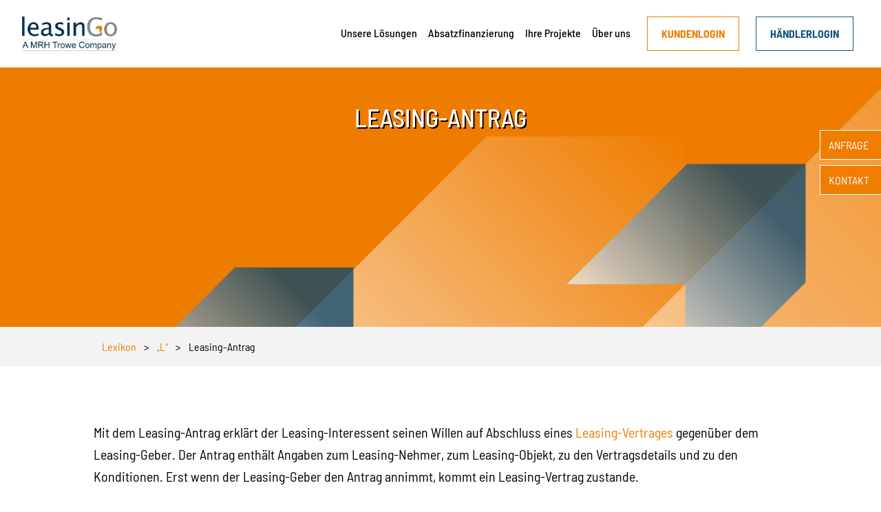

--- FILE ---
content_type: text/html; charset=UTF-8
request_url: https://www.leasingo.de/lexikon/leasing-antrag
body_size: 6485
content:

<!DOCTYPE html>
<html lang="de">
<head>
    <meta charset="utf-8">
<meta http-equiv="X-UA-Compatible" content="IE=edge">
<meta name="viewport" content="width=device-width, initial-scale=1.0, maximum-scale=1.0, user-scalable=no" />
            <meta name="description" content="Was ist der Leasing-Antrag? Jetzt im Leasing Lexikon informieren. Wir sind Ihr Spezialist für Online-Gewerbeleasing."/>
                <meta name="keywords" content="leasing,antrag">
                <title>
                    Leasing-Antrag | leasinGo Lexikon
                    </title>
	<link rel="stylesheet" href="/theme/leasinGo/css/font-awesome.min.css">
	<link rel="stylesheet" href="/theme/leasinGo/css/slick.css">
	<link rel="stylesheet" href="/theme/leasinGo/css/animate.min.css">
	<link rel="stylesheet" href="/theme/leasinGo/css/select2.min.css">
	<link rel="stylesheet" href="/theme/leasinGo/css/bootstrap-datepicker3.min.css">
	<link rel="preload" href="/theme/leasinGo/fonts/BarlowSemiCondensed-Regular.woff?v=d9ad66c
" as="font" type="font/woff">
	<link rel="preload" href="/theme/leasinGo/fonts/BarlowSemiCondensed-Medium.woff?v=d9ad66c
" as="font" type="font/woff">
	<link rel="preload" href="/theme/leasinGo/fonts/LeasingoIcons.woff?v=d9ad66c
" as="font" type="font/woff">
    <link href="/theme/leasinGo/css/leasingo.min.css?v=d9ad66c
" rel="stylesheet">
    <link rel="shortcut icon" href="/theme/leasinGo/favicon.ico" type="image/x-icon"/>
	<link rel="alternate" type="application/rss+xml" href="/leasing-news/rss/feed.xml">
    <link rel="sitemap" type="application/xml" title="Sitemap" href="/sitemap.xml">
            
        <link rel="canonical" href="https://www.leasingo.de/lexikon/leasing-antrag">

<meta name="generator" content="Bolt">
    <meta property="og:site_name" content="leasinGo" />
    <meta property="og:locale" content="de_DE" />
    <meta property="og:url" content="https://www.leasingo.de/lexikon/leasing-antrag" />
            <meta property="og:type" content="article" />
        <meta property="og:title" content="Leasing-Antrag" />
        <meta property="og:description" content="" />
            
</head>
<body class="is--record">
<header id="header">
    <div class="mobile-nav">
        <div class="mobile-nav-inner">
            <div class="button-wrapper">
                <button type="button" class="close mobile-nav-close" aria-label="Close">
                    <span aria-hidden="true">&times;</span>
                </button>
            </div>
            <ul class="navbar-nav navbar-nav--mobile">
    			<li class="nav-item nav-item--lgo first">
												<a href="/unsere-loesungen"
			   			   class=""
										>
				Unsere Lösungen <b class="caret"></b>			</a>
							<ul class="submenu">
									</ul>
					</li>
				<li class="nav-item nav-item--lgo ">
												<a href="/haendler-und-hersteller"
			   			   class=""
										>
				Absatzfinanzierung <b class="caret"></b>			</a>
							<ul class="submenu">
									</ul>
					</li>
				<li class="nav-item nav-item--lgo ">
												<a href="/ihre-projekte"
			   			   class=""
										>
				Ihre Projekte <b class="caret"></b>			</a>
							<ul class="submenu">
									</ul>
					</li>
				<li class="nav-item nav-item--lgo ">
												<a href="/ueber-uns"
			   			   class=""
										>
				Über uns <b class="caret"></b>			</a>
							<ul class="submenu">
									</ul>
					</li>
				<li class="nav-item nav-item--lgo  nav-item--login">
												<a href="#loginModal"
			   			   class=""
					data-toggle="modal"					>
				Kundenlogin <b class="caret"></b>			</a>
							<ul class="submenu">
									</ul>
					</li>
					<li class="nav-item nav-item--lgo last nav-item--plus-login">
												<a href="https://www.leasingo.cloud/dashboard/login/login"
			   			   class=""
										data-target="_blank">
				Händlerlogin <b class="caret"></b>			</a>
							<ul class="submenu">
									</ul>
					</li>
	
</ul>
        </div>
    </div>
    <div class="container-xl">
        <div class="row">
            <div class="col-12">
                <nav id="mainNav" class="navbar navbar-light navbar-expand-lg navbar--lgo">
    <a class="navbar-brand navbar-brand--lgo" href="/">
        <img class="logo-image" src="/theme/leasinGo/images/leasingo-mrh.jpg" alt="leasinGo Logo">
    </a>
    <div class="navbar-buttons">
                    <button class="navbar-toggler navbar-mobile-login" type="button" data-toggle="modal" data-target="#loginModal">
                <span class="navbar-mobile-login-icon"></span>
            </button>
                <button class="navbar-toggler navbar-mobile-nav" type="button" aria-label="Toggle navigation">
            <span class="navbar-toggler-icon"></span>
        </button>
    </div>
    <div class="d-none d-lg-flex flex-end">
        <ul class="navbar-nav navbar-nav--desktop">
            			<li class="nav-item nav-item--lgo dropdown">
												<a href="/unsere-loesungen"
               class=""
                                                                >
				Unsere Lösungen <b class="caret"></b>			</a>
					</li>
				<li class="nav-item nav-item--lgo dropdown">
												<a href="/haendler-und-hersteller"
               class=""
                                                                >
				Absatzfinanzierung <b class="caret"></b>			</a>
					</li>
				<li class="nav-item nav-item--lgo dropdown">
												<a href="/ihre-projekte"
               class=""
                                                                >
				Ihre Projekte <b class="caret"></b>			</a>
					</li>
				<li class="nav-item nav-item--lgo dropdown">
												<a href="/ueber-uns"
               class=""
                                                                >
				Über uns <b class="caret"></b>			</a>
					</li>
				<li class="nav-item nav-item--lgo dropdown nav-item--login">
												<a href="#loginModal"
               class=""
                                data-toggle="modal"                                >
				Kundenlogin <b class="caret"></b>			</a>
					</li>
					<li class="nav-item nav-item--lgo dropdown nav-item--plus-login">
												<a href="https://www.leasingo.cloud/dashboard/login/login"
               class=""
                                                                 target="_blank">
				Händlerlogin <b class="caret"></b>			</a>
					</li>
	
        </ul>
    </div>
</nav>
            </div>
        </div>
    </div>
</header>
<main class="lexikon">


			
		
		<div class="container-fluid--max stage ">
        <div class="container-fluid">
        <div class="stage__content-wrapper">
            <div class="stage__content">
                                    <h1 class="stage__heading">Leasing-Antrag</h1>
                    <p class="stage__subline"></p>
                            </div>
        </div>
    </div>
    </div>

			<div class="container-fluid container-fluid--max" style="background-color: #f3f3f3;">
	<div class="container-xl">
		<div class="row py-2">
			<div class="col-lg-10 offset-lg-1">
								<a class="mr-1" href="/lexikon">Lexikon</a>
				&gt;
				<a class="px-1" href="/lexikon#L" title="Lexikon Buchstabe &bdquo;L&ldquo;">&bdquo;L&ldquo;</a>
				&gt;
				<span class="ml-1">Leasing-Antrag</span>
			</div>
		</div>
	</div>
</div>
	<article>
		<div class="entry-content slug-leasing-antrag">
							<div class="contentblocks">
                    

<section class="container-xl simplecontent mt-10 mb-10">
    <div class="row">
        <div class="offset-md-1 col-md-10">
            <section class="section">
                                <div>
                    <p>Mit dem Leasing-Antrag erklärt der Leasing-Interessent seinen Willen auf Abschluss eines <a href="https://www.leasingo.de/lexikon/leasing-vertrag">Leasing-Vertrages</a> gegenüber dem Leasing-Geber. Der Antrag enthält Angaben zum Leasing-Nehmer, zum Leasing-Objekt, zu den Vertragsdetails und zu den Konditionen. Erst wenn der Leasing-Geber den Antrag annimmt, kommt ein Leasing-Vertrag zustande.</p>
                </div>
                            </section>
        </div>
    </div>
</section>

                    

    <div class="container-xl container-xl--checkout contentblocks__calculator-block no-tt mt-10 mb-10">
                                    <h2 class="text-center mb-6">Kalkulieren Sie mit dem leasinGoRECHNER®</h2>
                            <div class="contentblocks__calculator">
            <div class="leasingo-calculator" data-config='                        {"category":null,"subcategory":null,"financeProduct":1,"objectCondition":1,"objectPriceNetto":0,"maturity":36}
'></div>
        </div>
    </div>
    

    </div>
					</div>
	</article>

</main>

<footer>
	<div class="container-fluid footer">
		<div class="row">
			<div class="container-xl">
				<div class="row footer-cta">
					<div class="col-md-6">
						<div class="footer-cta-card footer-contact bg-left">
							<div>
								<span class="font-weight-bold">Sie haben Wünsche oder Fragen?</span> Unsere Kundenberater sprechen gerne persönlich mit Ihnen.
							</div>
							<button class="btn-secondary btn-cta" data-toggle="modal" data-target="#contactModal">Rückruf vereinbaren</button>
						</div>
					</div>
					<div class="col-md-6">
						<div class="footer-cta-card footer-login bg-right">
							<div>
								<span class="font-weight-bold">Sie sind bereits leasinGo-Kunde und haben Zugangsdaten?</span> Loggen Sie sich bitte hier ein.
							</div>
							<button class="btn-secondary btn-cta" data-toggle="modal" data-target="#loginModal">Anmelden</button>
						</div>
					</div>
				</div>
				<ul class="footer-menu">
			<li class=""><a href="/kontakt">KONTAKT</a></li>
			<li class=""><a href="/leasing-news">NEWS</a></li>
			<li class=""><a href="/lexikon">LEXIKON</a></li>
			<li class=""><a href="/faq">FAQs</a></li>
			<li class=""><a href="/presse">PRESSE</a></li>
	</ul>

				<div class="footer__social-media">
					<a href="https://www.xing.com/companies/leasingogmbh/updates"><i class="lgi lgi-xing"></i></a>
					<a href="https://www.linkedin.com/company/cj-leasingo-gmbh"><i class="lgi lgi-linkedin"></i></a>
				</div>
			</div>
		</div>
		<div class="row footer-bottom-wrapper">
			<div class="container-xl">
				<div class="row">
					<div class="col-12 footer-bottom">
						<div>
							&copy; 2026 leasinGo GmbH Gewerbepark&nbsp;33-35 49143&nbsp;Bissendorf
						</div>
						<ul class="footer-menu-bottom">
			<li class="footer-menu-bottom__nav-item"><a href="/agb">AGB</a></li>
			<li class="footer-menu-bottom__nav-item"><a href="/datenschutz">Datenschutz</a></li>
			<li class="footer-menu-bottom__nav-item"><a href="/impressum">Impressum</a></li>
	</ul>

					</div>
				</div>
			</div>
		</div>
	</div>
</footer>

<ul id="sidebar" class="sidebar">    <li>
        <a class="sidebar__button" href="/anfrage">
            <span>Anfrage</span>
            <span>
                <span class="animate">&gt;&gt;</span>
                Jetzt starten
            </span>
        </a>
    </li>    <li>
        <button type="button" class="sidebar__button" data-toggle="modal" data-target="#contactModal">
            <span>Kontakt</span>
            <span>
                <span>&gt;&gt;</span>
                Sprechen Sie uns an
                <i class="ml-2 lgi lgi-mail"></i>
            </span>
        </button>
    </li>
</ul>

<div class="modal fade lgo-modal lgo-modal--contact" id="contactModal" tabindex="-1" aria-labelledby="contactModalLabel" aria-hidden="true">
    <div class="modal-dialog" data-bind="with: contactModal">
        <div class="modal-content">
            <div class="modal-header">
                <button type="button" class="close" data-dismiss="modal" aria-label="Close">
                    <i class="lgi lgi-close"></i>
                </button>
            </div>
            <div class="modal-body">
                <div class="row" data-bind="if: submitted()">
                    <div class="col">
                        <h2 class="modal-section-title">VIELEN DANK FÜR IHRE ANFRAGE!</h2>
                    </div>
                </div>
                <div class="row" data-bind="if: !submitted()">
                    <div class="col-lg-6" data-bind="with: callbackServiceForm">
                        <h2 class="modal-section-title">leasinGo RÜCKRUFSERVICE</h2>
                        <!-- ko if: errorMessage -->
                            <div class="error-message mb-2" data-bind="text: errorMessage"></div>
                        <!-- /ko -->
                        <form method="POST" action="" data-bind="submit: submit">
                            <div class="row">
                                <div class="col-md-6 form-group">
                                    <div class="has-float-label" data-bind="css: { 'has-value': salutation.hasValue() }">
                                        <select class="form-control select2" data-allow-clear="true" data-tags="true"
                                                data-minimum-results-for-search="Infinity"
                                                data-placeholder="Anrede"
                                                data-bind="options: salutationOptions, optionsValue: 'id', optionsText: 'value', value: salutation, optionsCaption: 'Anrede'"
                                        ></select>
                                        <label>Anrede</label>
                                    </div>
                                </div>
                                <div class="col-md-6 form-group">
                                    <div class="has-float-label">
                                        <input id="cbNameAffix" type="text" class="form-control" placeholder="Titel" data-bind="textInput: nameAffix" />
                                        <label for="cbNameAffix">Titel</label>
                                    </div>
                                </div>
                            </div>
                            <div class="row form-group">
                                <div class="col">
                                    <div class="has-float-label" data-bind="css: {'has-error': firstname.errorShow()}">
                                        <input id="cbFirstname" type="text" class="form-control" placeholder="Vorname" data-bind="textInput: firstname" />
                                        <label for="cbFirstname">Vorname</label>
                                    </div>
                                </div>
                            </div>
                            <div class="row form-group">
                                <div class="col">
                                    <div class="has-float-label" data-bind="css: {'has-error': lastname.errorShow()}">
                                        <input id="cbLastname" type="text" class="form-control" placeholder="Name" data-bind="textInput: lastname" />
                                        <label for="cbLastname">Name</label>
                                    </div>
                                </div>
                            </div>
                            <div class="row">
                                <div class="col-md-6 form-group">
                                    <div class="has-float-label" data-bind="css: {'has-error': telephone.errorShow()}">
                                        <input id="cbTelephone" type="text" class="form-control" placeholder="Telefon" data-bind="textInput: telephone" />
                                        <label for="cbTelephone">Telefon</label>
                                    </div>
                                </div>
                                <div class="col-md-6 form-group">
                                    <div class="has-float-label" data-bind="css: {'has-error': email.errorShow()}">
                                        <input id="cbEmail" type="text" class="form-control" placeholder="E-Mail" data-bind="textInput: email" />
                                        <label for="cbEmail">E-Mail</label>
                                    </div>
                                </div>
                            </div>
                            <div class="row form-group">
                                <div class="col">
                                    <div class="has-float-label" data-bind="css: {
                                        'has-error': contactReason.errorShow(),
                                        'has-value': contactReason.hasValue() }">
                                        <select class="form-control select2" data-tags="true"
                                                data-minimum-results-for-search="Infinity"
                                                data-placeholder="Grund der Anfrage"
                                                data-bind="options: contactReasonOptions, value: contactReason,
                                                    optionsValue: 'id', optionsText: 'value', optionsCaption: 'Grund der Anfrage'">
                                        </select>
                                        <label>Grund der Anfrage</label>
                                    </div>
                                </div>
                            </div>
                            <div class="row">
                                <div class="col-md-6 form-group">
                                    <div class="has-float-label" data-bind="css: {'has-error': callbackDate.errorShow()}">
                                        <input id="cbCallbackDate" type="text" class="form-control datepicker datepicker--contact" placeholder="Datum" data-bind="value: callbackDate" />
                                        <label for="cbCallbackDate">Datum</label>
                                    </div>
                                </div>
                                <div class="col-md-6 form-group">
                                    <div class="has-float-label" data-bind="css: { 'has-value': callbackTime.hasValue(),
                                        'has-error': callbackTime.errorShow()}">
                                        <select class="form-control select2" data-tags="true"
                                                data-minimum-results-for-search="Infinity"
                                                data-placeholder="Zeitraum"
                                                data-bind="options: callbackTimeOptions, value: callbackTime,
                                                    optionsValue: 'id', optionsText: 'value', optionsCaption: 'Zeitraum'"
                                        ></select>
                                        <label>Zeitraum</label>
                                    </div>
                                </div>
                            </div>
                            <div class="row form-group">
                                <div class="col">
                                    <altcha-widget id="callback-altcha" challengeurl="/altcha/challenge" language="de"></altcha-widget>
                                </div>
                            </div>
                            <div class="row">
                                <div class="col">
                                    <button type="submit" class="btn btn-primary" data-bind="attr: { disabled: submitDisabled }">
                                        Senden
                                        <div class="spinner-overlay" data-bind="css: { 'spinner-overlay--visible': $parent.loading() }">
                                            <div class="spinner-border spinner-border-sm"></div>
                                        </div>
                                    </button>
                                </div>
                            </div>
                        </form>
                    </div>
                    <div class="col-lg-6 mt-8 mt-lg-0" data-bind="with: contactForm">
                        <h2 class="modal-section-title">KONTAKTFORMULAR</h2>
                        <!-- ko if: errorMessage -->
                            <div class="error-message mb-2" data-bind="text: errorMessage"></div>
                        <!-- /ko -->
                        <form method="POST" action="" data-bind="submit: submit">
                            <div class="row">
                                <div class="col-md-6 form-group">
                                    <div class="has-float-label" data-bind="css: { 'has-value': salutation.hasValue() }">
                                        <select class="form-control select2" data-allow-clear="true" data-tags="true"
                                                data-minimum-results-for-search="Infinity"
                                                data-placeholder="Anrede"
                                                data-bind="options: salutationOptions, optionsValue: 'id', optionsText: 'value', value: salutation, optionsCaption: 'Anrede'"
                                        ></select>
                                        <label>Anrede</label>
                                    </div>
                                </div>
                                <div class="col-md-6 form-group">
                                    <div class="has-float-label">
                                        <input id="contactNameAffix" type="text" class="form-control" placeholder="Titel" data-bind="textInput: nameAffix" />
                                        <label for="contactNameAffix">Titel</label>
                                    </div>
                                </div>
                            </div>
                            <div class="row">
                                <div class="col-md-6 form-group">
                                    <div class="has-float-label" data-bind="css: {'has-error': firstname.errorShow()}">
                                        <input id="contactFirstname" type="text" class="form-control" placeholder="Vorname" data-bind="textInput: firstname" />
                                        <label for="contactFirstname">Vorname</label>
                                    </div>
                                </div>
                                <div class="col-md-6 form-group">
                                    <div class="has-float-label" data-bind="css: {'has-error': lastname.errorShow()}">
                                        <input id="contactLastname" type="text" class="form-control" placeholder="Name" data-bind="textInput: lastname" />
                                        <label for="contactLastname">Name</label>
                                    </div>
                                </div>
                            </div>
                            <div class="row">
                                <div class="col-md-6 form-group">
                                    <div class="has-float-label" data-bind="css: {'has-error': telephone.errorShow()}">
                                        <input id="contactTelephone" type="text" class="form-control" placeholder="Telefon" data-bind="textInput: telephone" />
                                        <label for="contactTelephone">Telefon</label>
                                    </div>
                                </div>
                                <div class="col-md-6 form-group">
                                    <div class="has-float-label" data-bind="css: {'has-error': email.errorShow()}">
                                        <input id="contactEmail" type="text" class="form-control" placeholder="E-Mail" data-bind="textInput: email" />
                                        <label for="contactEmail">E-Mail</label>
                                    </div>
                                </div>
                            </div>
                            <div class="row form-group">
                                <div class="col">
                                    <div class="has-float-label" data-bind="css: {
                                        'has-error': contactReason.errorShow(),
                                        'has-value': contactReason.hasValue(),
                                     }">
                                        <select class="form-control select2" data-tags="true"
                                                data-minimum-results-for-search="Infinity"
                                                data-placeholder="Grund der Anfrage"
                                                data-bind="options: contactReasonOptions, value: contactReason,
                                                    optionsValue: 'id', optionsText: 'value', optionsCaption: 'Grund der Anfrage'"
                                        ></select>
                                        <label>Grund der Anfrage</label>
                                    </div>
                                </div>
                            </div>
                            <div class="row form-group">
                                <div class="col">
                                    <div class="has-float-label" data-bind="css: { 'has-error': message.errorShow() }">
                                        <textarea id="message" class="form-control contact-message" placeholder="Ihre Nachricht" data-bind="textInput: message"></textarea>
                                        <label for="message">Ihre Nachricht</label>
                                    </div>
                                </div>
                            </div>
                            <div class="row form-group">
                                <div class="col">
                                    <altcha-widget id="contact-altcha" challengeurl="/altcha/challenge" language="de"></altcha-widget>
                                </div>
                            </div>
                            <div class="row">
                                <div class="col">
                                    <button type="submit" class="btn btn-primary" data-bind="attr: { disabled: submitDisabled }">
                                        Senden
                                        <div class="spinner-overlay" data-bind="css: { 'spinner-overlay--visible': $parent.loading() }">
                                            <div class="spinner-border spinner-border-sm"></div>
                                        </div>
                                    </button>
                                </div>
                            </div>
                        </form>
                    </div>
                </div>
            </div>
            <div class="modal-footer">
            </div>
        </div>
    </div>
</div>

<div id="loginModal"
     class="modal fade lgo-modal lgo-modal--login"
     data-bind="with: loginModal"
     tabindex="-1"
     aria-labelledby="loginModalLabel"
     aria-hidden="true">
    <div class="modal-dialog">
        <div class="modal-content">
            <div class="modal-header">
                <button type="button" class="close" data-dismiss="modal" aria-label="Close">
                    <i class="lgi lgi-close"></i>
                </button>
            </div>
            <div class="modal-body" data-bind="validationOptions: {insertMessages: false}">
                <div data-bind="template: { name: currentView().template, data: currentView().data }"></div>
            </div>
        </div>
    </div>
</div>

<script type="text/html" id="login-template">
    <div class="row">
        <div class="col-12 lg:hidden">
            <div class="plus-login">
                <h2 class="modal-section-title">HÄNDLERLOGIN</h2>
                <p>Sie sind Händler, Hersteller oder Lieferant und bieten ihren Kunden Finanzierungen
                    über leasinGo an?</p>
                <a class="btn btn-secondary mt-2"
                   style="text-transform: none; width: 100%; height: auto;"
                   href="https://www.leasingo.cloud/dashboard/login/login" target="_blank">
                    Hier geht es zum Dashboard<br>für Händler, Hersteller und Lieferanten
                </a>
            </div>
        </div>
        <div class="col-12 lg:hidden"><hr class="my-4"></div>
        <div class="col-12">
            <h2 class="modal-section-title">KUNDENLOGIN</h2>
            <!-- ko if: errorMessage -->
            <div class="error-message mb-2 text-center" data-bind="text: errorMessage"></div>
            <!-- /ko -->
            <form id="dashboardLoginForm" method="POST" action="">
                <div class="row form-group">
                    <div class="col">
                        <input type="text" class="form-control" name="email" placeholder="Email"
                               data-bind="textInput: email" />
                        <div class="error-message" data-bind="validationMessage: email"></div>
                    </div>
                </div>
                <div class="row form-group">
                    <div class="col">
                        <input type="password" class="form-control" name="password" placeholder="Passwort"
                               data-bind="textInput: password, event: { keyup: passwordKeyUp }" />
                        <div class="error-message" data-bind="validationMessage: password"></div>
                    </div>
                </div>
                <div class="row mb-3">
                    <div class="col-md-6">
                        <button type="button"
                                class="btn btn-link btn-link--password-reset"
                                data-bind="click: $parent.showPasswordReset">Passwort vergessen?</button></div>
                </div>
                <div class="row">
                    <div class="col">
                        <button type="button" class="btn btn-primary"
                                data-bind="click: submit, attr: { disabled: loading }">Anmelden
                            <div class="spinner-overlay" data-bind="style: { display: loading() ? 'flex' : 'none' }">
                                <span class="spinner-border spinner-border-sm text-white"></span>
                            </div>
                        </button>
                    </div>
                </div>
            </form>
        </div>
    </div>
</script>

<script type="text/html" id="password-reset-template">
    <div class="password-reset">
        <h2 class="modal-section-title">Passwort vergessen?</h2>
        <!-- ko if: errorMessage -->
        <div class="error-message mb-2 text-center" data-bind="text: errorMessage"></div>
        <!-- /ko -->
        <form id="dashboardLoginForm" method="POST" action="">
            <div class="row form-group">
                <div class="col">
                    <!-- ko if: resetInitiated -->
                    <div>Wir haben Ihnen eine E-Mail mit einem Link für das Zurücksetzen Ihres Passworts gesendet.</div>
                    <!-- /ko -->
                    <!-- ko if: !resetInitiated() -->
                    <input type="text" class="form-control" name="email" placeholder="Email"
                           data-bind="textInput: email" />
                    <div class="error-message" data-bind="validationMessage: email"></div>
                    <div class="mt-2">
                        <altcha-widget id="password-reset-altcha" challengeurl="/altcha/challenge" language="de"></altcha-widget>
                    </div>
                    <!-- /ko -->
                </div>
            </div>

            <div class="row mb-3">
                <div class="col-md-6">
                    <button type="button"
                            class="btn btn-link btn-link--password-reset"
                            data-bind="click: $parent.showLogin">Login</button></div>
            </div>
            <div class="row">
                <div class="col" data-bind="if: !resetInitiated()">
                    <button type="button" class="btn btn-primary"
                            data-bind="click: submit, attr: { disabled: submitDisabled }">Passwort zurücksetzen
                        <div class="spinner-overlay" data-bind="style: { display: loading() ? 'flex' : 'none' }">
                            <span class="spinner-border spinner-border-sm text-white"></span>
                        </div>
                    </button>
                </div>
            </div>
        </form>
    </div>
</script>


<script>
	window.contactConfig = {"salutations":[{"id":"f","value":"Frau"},{"id":"m","value":"Herr"}],"callbackTimeOptions":[{"id":"1","value":"09:00 - 10:00"},{"id":"2","value":"10:00 - 11:00"},{"id":"3","value":"11:00 - 12:00"},{"id":"4","value":"13:00 - 14:00"},{"id":"5","value":"14:00 - 15:00"},{"id":"6","value":"15:00 - 16:00"}],"reasons":[{"id":"1","value":"Spezielle Finanzierungsanfrage"},{"id":"2","value":"Technische Frage"},{"id":"3","value":"Ich interessiere mich f\u00fcr Absatzfinanzierung"},{"id":"4","value":"R\u00fcckfrage zu meiner Anfrage"},{"id":"5","value":"Allgemeine Fragen"}]};
	window.leasingoCsrfToken = '827256d95091bf82d729d7c1230b.2yjP04zYk9Sb_J1ZsZgQIkH5GIi_1DnWgpG78o1Exkw.iG_ilPWS9KPju8c919pJF3ODXbGN5G6m2tzQx-YhhXq5UYa51u-k7fDMqQ';
</script>


<script src="/theme/leasinGo/js/jquery-3.5.1.min.js"></script>
<script src="/theme/leasinGo/js/slick.min.js"></script>
<script src="/theme/leasinGo/js/select2.min.js"></script>
<script src="/theme/leasinGo/js/wow.min.js"></script>
<script src="/theme/leasinGo/js/knockout-3.5.1.min.js"></script>
<script src="/theme/leasinGo/js/knockout-validation-2.0.3.js"></script>
<script src="/theme/leasinGo/js/knockout-validation.de-DE.js"></script>
<script src="/theme/leasinGo/js/altcha.min.js" type="module"></script>

<script src="/theme/leasinGo/js/bootstrap.bundle.min.js"></script>
<script src="/theme/leasinGo/js/leasingo.min.js?v=d9ad66c
"></script>
<script src="/theme/leasinGo/js/bootstrap-datepicker.min.js" defer></script>
<script src="/theme/leasinGo/js/bootstrap-datepicker.de.min.js" defer></script>



            <script src="https://www.leasingo.cloud/integration/calculator?subdomain=www" defer></script>
    





</body>
</html>


--- FILE ---
content_type: text/css
request_url: https://www.leasingo.de/theme/leasinGo/css/leasingo.min.css?v=d9ad66c
body_size: 58380
content:
@charset "UTF-8";@font-face{font-family:Barlow;font-style:normal;font-weight:400;font-display:swap;src:local("Barlow Regular"),local("Barlow-Regular"),url(../fonts/Barlow-Regular.woff) format("woff"),url(../fonts/Barlow-Regular.woff2) format("woff2")}@font-face{font-family:BarlowSemiCondensed;font-style:normal;font-weight:300;font-display:swap;src:url(../fonts/BarlowSemiCondensed-Light.woff) format("woff"),url(../fonts/BarlowSemiCondensed-Light.woff2) format("woff2")}@font-face{font-family:BarlowSemiCondensed;font-style:normal;font-weight:400;font-display:swap;src:url(../fonts/BarlowSemiCondensed-Regular.woff) format("woff"),url(../fonts/BarlowSemiCondensed-Regular.woff2) format("woff2")}@font-face{font-family:BarlowSemiCondensed;font-style:normal;font-weight:500;font-display:swap;src:url(../fonts/BarlowSemiCondensed-Medium.woff) format("woff"),url(../fonts/BarlowSemiCondensed-Medium.woff2) format("woff2")}@font-face{font-family:BarlowSemiCondensed;font-style:normal;font-weight:600;font-display:swap;src:url(../fonts/BarlowSemiCondensed-SemiBold.woff) format("woff"),url(../fonts/BarlowSemiCondensed-SemiBold.woff2) format("woff2")}@font-face{font-family:BarlowSemiCondensed;font-style:normal;font-weight:700;font-display:swap;src:url(../fonts/BarlowSemiCondensed-Bold.woff) format("woff"),url(../fonts/BarlowSemiCondensed-Bold.woff2) format("woff2")}@font-face{font-family:BarlowSemiCondensed;font-style:normal;font-weight:800;font-display:swap;src:url(../fonts/BarlowSemiCondensed-ExtraBold.woff) format("woff"),url(../fonts/BarlowSemiCondensed-ExtraBold.woff2) format("woff2")}/*!
 * Bootstrap v4.5.0 (https://getbootstrap.com/)
 * Copyright 2011-2020 The Bootstrap Authors
 * Copyright 2011-2020 Twitter, Inc.
 * Licensed under MIT (https://github.com/twbs/bootstrap/blob/master/LICENSE)
 */:root{--blue:#007bff;--indigo:#6610f2;--purple:#6f42c1;--pink:#e83e8c;--red:#dc3545;--orange:#fd7e14;--yellow:#ffc107;--green:#28a745;--teal:#20c997;--cyan:#17a2b8;--white:#fff;--gray:#6c757d;--gray-dark:#343a40;--primary:#EF7D00;--secondary:#15527D;--success:#54c08a;--info:#17a2b8;--warning:#ffc107;--danger:#ff1313;--light:#f8f9fa;--dark:#343a40;--breakpoint-xs:0;--breakpoint-sm:576px;--breakpoint-md:768px;--breakpoint-lg:992px;--breakpoint-xl:1370px;--font-family-sans-serif:"BarlowSemiCondensed";--font-family-monospace:SFMono-Regular,Menlo,Monaco,Consolas,"Liberation Mono","Courier New",monospace}*,::after,::before{box-sizing:border-box}html{font-family:sans-serif;line-height:1.15;-webkit-text-size-adjust:100%;-webkit-tap-highlight-color:transparent}article,aside,figcaption,figure,footer,header,hgroup,main,nav,section{display:block}body{margin:0;font-family:BarlowSemiCondensed;font-size:1rem;font-weight:400;line-height:1.6;color:#000;text-align:left;background-color:#fff}[tabindex="-1"]:focus:not(:focus-visible){outline:0!important}hr{box-sizing:content-box;height:0;overflow:visible}h1,h2,h3,h4,h5,h6{margin-top:0;margin-bottom:8px}p{margin-top:0;margin-bottom:1rem}abbr[data-original-title],abbr[title]{text-decoration:underline;text-decoration:underline dotted;cursor:help;border-bottom:0;text-decoration-skip-ink:none}address{margin-bottom:1rem;font-style:normal;line-height:inherit}dl,ol,ul{margin-top:0;margin-bottom:1rem}ol ol,ol ul,ul ol,ul ul{margin-bottom:0}dt{font-weight:700}dd{margin-bottom:.5rem;margin-left:0}blockquote{margin:0 0 1rem}b,strong{font-weight:bolder}small{font-size:80%}sub,sup{position:relative;font-size:75%;line-height:0;vertical-align:baseline}sub{bottom:-.25em}sup{top:-.5em}a{color:#ef7d00;text-decoration:none;background-color:transparent}a:hover{color:rgb(162.5,84.989539749,0);text-decoration:underline}a:not([href]){color:inherit;text-decoration:none}a:not([href]):hover{color:inherit;text-decoration:none}code,kbd,pre,samp{font-family:SFMono-Regular,Menlo,Monaco,Consolas,"Liberation Mono","Courier New",monospace;font-size:1em}pre{margin-top:0;margin-bottom:1rem;overflow:auto;-ms-overflow-style:scrollbar}figure{margin:0 0 1rem}img{vertical-align:middle;border-style:none}svg{overflow:hidden;vertical-align:middle}table{border-collapse:collapse}caption{padding-top:.75rem;padding-bottom:.75rem;color:#6c757d;text-align:left;caption-side:bottom}th{text-align:inherit}label{display:inline-block;margin-bottom:.5rem}button{border-radius:0}button:focus{outline:1px dotted;outline:5px auto -webkit-focus-ring-color}button,input,optgroup,select,textarea{margin:0;font-family:inherit;font-size:inherit;line-height:inherit}button,input{overflow:visible}button,select{text-transform:none}[role=button]{cursor:pointer}select{word-wrap:normal}[type=button],[type=reset],[type=submit],button{-webkit-appearance:button}[type=button]:not(:disabled),[type=reset]:not(:disabled),[type=submit]:not(:disabled),button:not(:disabled){cursor:pointer}[type=button]::-moz-focus-inner,[type=reset]::-moz-focus-inner,[type=submit]::-moz-focus-inner,button::-moz-focus-inner{padding:0;border-style:none}input[type=checkbox],input[type=radio]{box-sizing:border-box;padding:0}textarea{overflow:auto;resize:vertical}fieldset{min-width:0;padding:0;margin:0;border:0}legend{display:block;width:100%;max-width:100%;padding:0;margin-bottom:.5rem;font-size:1.5rem;line-height:inherit;color:inherit;white-space:normal}progress{vertical-align:baseline}[type=number]::-webkit-inner-spin-button,[type=number]::-webkit-outer-spin-button{height:auto}[type=search]{outline-offset:-2px;-webkit-appearance:none}[type=search]::-webkit-search-decoration{-webkit-appearance:none}::-webkit-file-upload-button{font:inherit;-webkit-appearance:button}output{display:inline-block}summary{display:list-item;cursor:pointer}template{display:none}[hidden]{display:none!important}.h1,.h2,.h3,.h4,.h5,.h6,h1,h2,h3,h4,h5,h6{margin-bottom:8px;font-weight:500;line-height:1.2}.h1,h1{font-size:2.5rem}.h2,h2{font-size:2rem}.h3,h3{font-size:1.75rem}.h4,h4{font-size:1.5rem}.h5,h5{font-size:1.25rem}.h6,h6{font-size:1rem}.lead{font-size:1.25rem;font-weight:300}.display-1{font-size:6rem;font-weight:300;line-height:1.2}.display-2{font-size:5.5rem;font-weight:300;line-height:1.2}.display-3{font-size:4.5rem;font-weight:300;line-height:1.2}.display-4{font-size:3.5rem;font-weight:300;line-height:1.2}hr{margin-top:16px;margin-bottom:16px;border:0;border-top:1px solid rgba(0,0,0,.1)}.small,small{font-size:80%;font-weight:400}.mark,mark{padding:.2em;background-color:#fcf8e3}.list-unstyled{padding-left:0;list-style:none}.list-inline{padding-left:0;list-style:none}.list-inline-item{display:inline-block}.list-inline-item:not(:last-child){margin-right:.5rem}.initialism{font-size:90%;text-transform:uppercase}.blockquote{margin-bottom:16px;font-size:1.25rem}.blockquote-footer{display:block;font-size:80%;color:#6c757d}.blockquote-footer::before{content:"— "}.img-fluid{max-width:100%;height:auto}.img-thumbnail{padding:.25rem;background-color:#fff;border:1px solid #dee2e6;border-radius:0;max-width:100%;height:auto}.figure{display:inline-block}.figure-img{margin-bottom:8px;line-height:1}.figure-caption{font-size:90%;color:#6c757d}code{font-size:87.5%;color:#e83e8c;word-wrap:break-word}a>code{color:inherit}kbd{padding:.2rem .4rem;font-size:87.5%;color:#fff;background-color:#212529;border-radius:.2rem}kbd kbd{padding:0;font-size:100%;font-weight:700}pre{display:block;font-size:87.5%;color:#212529}pre code{font-size:inherit;color:inherit;word-break:normal}.pre-scrollable{max-height:340px;overflow-y:scroll}.container{width:100%;padding-right:15px;padding-left:15px;margin-right:auto;margin-left:auto}@media (min-width:576px){.container{max-width:540px}}@media (min-width:768px){.container{max-width:720px}}@media (min-width:992px){.container{max-width:960px}}@media (min-width:1370px){.container{max-width:1344px}}.container-fluid,.container-lg,.container-md,.container-sm,.container-xl{width:100%;padding-right:15px;padding-left:15px;margin-right:auto;margin-left:auto}@media (min-width:576px){.container,.container-sm{max-width:540px}}@media (min-width:768px){.container,.container-md,.container-sm{max-width:720px}}@media (min-width:992px){.container,.container-lg,.container-md,.container-sm{max-width:960px}}@media (min-width:1370px){.container,.container-lg,.container-md,.container-sm,.container-xl{max-width:1344px}}.row{display:flex;flex-wrap:wrap;margin-right:-15px;margin-left:-15px}.no-gutters{margin-right:0;margin-left:0}.no-gutters>.col,.no-gutters>[class*=col-]{padding-right:0;padding-left:0}.col,.col-1,.col-10,.col-11,.col-12,.col-2,.col-3,.col-4,.col-5,.col-6,.col-7,.col-8,.col-9,.col-auto,.col-lg,.col-lg-1,.col-lg-10,.col-lg-11,.col-lg-12,.col-lg-2,.col-lg-3,.col-lg-4,.col-lg-5,.col-lg-6,.col-lg-7,.col-lg-8,.col-lg-9,.col-lg-auto,.col-md,.col-md-1,.col-md-10,.col-md-11,.col-md-12,.col-md-2,.col-md-3,.col-md-4,.col-md-5,.col-md-6,.col-md-7,.col-md-8,.col-md-9,.col-md-auto,.col-sm,.col-sm-1,.col-sm-10,.col-sm-11,.col-sm-12,.col-sm-2,.col-sm-3,.col-sm-4,.col-sm-5,.col-sm-6,.col-sm-7,.col-sm-8,.col-sm-9,.col-sm-auto,.col-xl,.col-xl-1,.col-xl-10,.col-xl-11,.col-xl-12,.col-xl-2,.col-xl-3,.col-xl-4,.col-xl-5,.col-xl-6,.col-xl-7,.col-xl-8,.col-xl-9,.col-xl-auto{position:relative;width:100%;padding-right:15px;padding-left:15px}.col{flex-basis:0;flex-grow:1;min-width:0;max-width:100%}.row-cols-1>*{flex:0 0 100%;max-width:100%}.row-cols-2>*{flex:0 0 50%;max-width:50%}.row-cols-3>*{flex:0 0 33.3333333333%;max-width:33.3333333333%}.row-cols-4>*{flex:0 0 25%;max-width:25%}.row-cols-5>*{flex:0 0 20%;max-width:20%}.row-cols-6>*{flex:0 0 16.6666666667%;max-width:16.6666666667%}.col-auto{flex:0 0 auto;width:auto;max-width:100%}.col-1{flex:0 0 8.3333333333%;max-width:8.3333333333%}.col-2{flex:0 0 16.6666666667%;max-width:16.6666666667%}.col-3{flex:0 0 25%;max-width:25%}.col-4{flex:0 0 33.3333333333%;max-width:33.3333333333%}.col-5{flex:0 0 41.6666666667%;max-width:41.6666666667%}.col-6{flex:0 0 50%;max-width:50%}.col-7{flex:0 0 58.3333333333%;max-width:58.3333333333%}.col-8{flex:0 0 66.6666666667%;max-width:66.6666666667%}.col-9{flex:0 0 75%;max-width:75%}.col-10{flex:0 0 83.3333333333%;max-width:83.3333333333%}.col-11{flex:0 0 91.6666666667%;max-width:91.6666666667%}.col-12{flex:0 0 100%;max-width:100%}.order-first{order:-1}.order-last{order:13}.order-0{order:0}.order-1{order:1}.order-2{order:2}.order-3{order:3}.order-4{order:4}.order-5{order:5}.order-6{order:6}.order-7{order:7}.order-8{order:8}.order-9{order:9}.order-10{order:10}.order-11{order:11}.order-12{order:12}.offset-1{margin-left:8.3333333333%}.offset-2{margin-left:16.6666666667%}.offset-3{margin-left:25%}.offset-4{margin-left:33.3333333333%}.offset-5{margin-left:41.6666666667%}.offset-6{margin-left:50%}.offset-7{margin-left:58.3333333333%}.offset-8{margin-left:66.6666666667%}.offset-9{margin-left:75%}.offset-10{margin-left:83.3333333333%}.offset-11{margin-left:91.6666666667%}@media (min-width:576px){.col-sm{flex-basis:0;flex-grow:1;min-width:0;max-width:100%}.row-cols-sm-1>*{flex:0 0 100%;max-width:100%}.row-cols-sm-2>*{flex:0 0 50%;max-width:50%}.row-cols-sm-3>*{flex:0 0 33.3333333333%;max-width:33.3333333333%}.row-cols-sm-4>*{flex:0 0 25%;max-width:25%}.row-cols-sm-5>*{flex:0 0 20%;max-width:20%}.row-cols-sm-6>*{flex:0 0 16.6666666667%;max-width:16.6666666667%}.col-sm-auto{flex:0 0 auto;width:auto;max-width:100%}.col-sm-1{flex:0 0 8.3333333333%;max-width:8.3333333333%}.col-sm-2{flex:0 0 16.6666666667%;max-width:16.6666666667%}.col-sm-3{flex:0 0 25%;max-width:25%}.col-sm-4{flex:0 0 33.3333333333%;max-width:33.3333333333%}.col-sm-5{flex:0 0 41.6666666667%;max-width:41.6666666667%}.col-sm-6{flex:0 0 50%;max-width:50%}.col-sm-7{flex:0 0 58.3333333333%;max-width:58.3333333333%}.col-sm-8{flex:0 0 66.6666666667%;max-width:66.6666666667%}.col-sm-9{flex:0 0 75%;max-width:75%}.col-sm-10{flex:0 0 83.3333333333%;max-width:83.3333333333%}.col-sm-11{flex:0 0 91.6666666667%;max-width:91.6666666667%}.col-sm-12{flex:0 0 100%;max-width:100%}.order-sm-first{order:-1}.order-sm-last{order:13}.order-sm-0{order:0}.order-sm-1{order:1}.order-sm-2{order:2}.order-sm-3{order:3}.order-sm-4{order:4}.order-sm-5{order:5}.order-sm-6{order:6}.order-sm-7{order:7}.order-sm-8{order:8}.order-sm-9{order:9}.order-sm-10{order:10}.order-sm-11{order:11}.order-sm-12{order:12}.offset-sm-0{margin-left:0}.offset-sm-1{margin-left:8.3333333333%}.offset-sm-2{margin-left:16.6666666667%}.offset-sm-3{margin-left:25%}.offset-sm-4{margin-left:33.3333333333%}.offset-sm-5{margin-left:41.6666666667%}.offset-sm-6{margin-left:50%}.offset-sm-7{margin-left:58.3333333333%}.offset-sm-8{margin-left:66.6666666667%}.offset-sm-9{margin-left:75%}.offset-sm-10{margin-left:83.3333333333%}.offset-sm-11{margin-left:91.6666666667%}}@media (min-width:768px){.col-md{flex-basis:0;flex-grow:1;min-width:0;max-width:100%}.row-cols-md-1>*{flex:0 0 100%;max-width:100%}.row-cols-md-2>*{flex:0 0 50%;max-width:50%}.row-cols-md-3>*{flex:0 0 33.3333333333%;max-width:33.3333333333%}.row-cols-md-4>*{flex:0 0 25%;max-width:25%}.row-cols-md-5>*{flex:0 0 20%;max-width:20%}.row-cols-md-6>*{flex:0 0 16.6666666667%;max-width:16.6666666667%}.col-md-auto{flex:0 0 auto;width:auto;max-width:100%}.col-md-1{flex:0 0 8.3333333333%;max-width:8.3333333333%}.col-md-2{flex:0 0 16.6666666667%;max-width:16.6666666667%}.col-md-3{flex:0 0 25%;max-width:25%}.col-md-4{flex:0 0 33.3333333333%;max-width:33.3333333333%}.col-md-5{flex:0 0 41.6666666667%;max-width:41.6666666667%}.col-md-6{flex:0 0 50%;max-width:50%}.col-md-7{flex:0 0 58.3333333333%;max-width:58.3333333333%}.col-md-8{flex:0 0 66.6666666667%;max-width:66.6666666667%}.col-md-9{flex:0 0 75%;max-width:75%}.col-md-10{flex:0 0 83.3333333333%;max-width:83.3333333333%}.col-md-11{flex:0 0 91.6666666667%;max-width:91.6666666667%}.col-md-12{flex:0 0 100%;max-width:100%}.order-md-first{order:-1}.order-md-last{order:13}.order-md-0{order:0}.order-md-1{order:1}.order-md-2{order:2}.order-md-3{order:3}.order-md-4{order:4}.order-md-5{order:5}.order-md-6{order:6}.order-md-7{order:7}.order-md-8{order:8}.order-md-9{order:9}.order-md-10{order:10}.order-md-11{order:11}.order-md-12{order:12}.offset-md-0{margin-left:0}.offset-md-1{margin-left:8.3333333333%}.offset-md-2{margin-left:16.6666666667%}.offset-md-3{margin-left:25%}.offset-md-4{margin-left:33.3333333333%}.offset-md-5{margin-left:41.6666666667%}.offset-md-6{margin-left:50%}.offset-md-7{margin-left:58.3333333333%}.offset-md-8{margin-left:66.6666666667%}.offset-md-9{margin-left:75%}.offset-md-10{margin-left:83.3333333333%}.offset-md-11{margin-left:91.6666666667%}}@media (min-width:992px){.col-lg{flex-basis:0;flex-grow:1;min-width:0;max-width:100%}.row-cols-lg-1>*{flex:0 0 100%;max-width:100%}.row-cols-lg-2>*{flex:0 0 50%;max-width:50%}.row-cols-lg-3>*{flex:0 0 33.3333333333%;max-width:33.3333333333%}.row-cols-lg-4>*{flex:0 0 25%;max-width:25%}.row-cols-lg-5>*{flex:0 0 20%;max-width:20%}.row-cols-lg-6>*{flex:0 0 16.6666666667%;max-width:16.6666666667%}.col-lg-auto{flex:0 0 auto;width:auto;max-width:100%}.col-lg-1{flex:0 0 8.3333333333%;max-width:8.3333333333%}.col-lg-2{flex:0 0 16.6666666667%;max-width:16.6666666667%}.col-lg-3{flex:0 0 25%;max-width:25%}.col-lg-4{flex:0 0 33.3333333333%;max-width:33.3333333333%}.col-lg-5{flex:0 0 41.6666666667%;max-width:41.6666666667%}.col-lg-6{flex:0 0 50%;max-width:50%}.col-lg-7{flex:0 0 58.3333333333%;max-width:58.3333333333%}.col-lg-8{flex:0 0 66.6666666667%;max-width:66.6666666667%}.col-lg-9{flex:0 0 75%;max-width:75%}.col-lg-10{flex:0 0 83.3333333333%;max-width:83.3333333333%}.col-lg-11{flex:0 0 91.6666666667%;max-width:91.6666666667%}.col-lg-12{flex:0 0 100%;max-width:100%}.order-lg-first{order:-1}.order-lg-last{order:13}.order-lg-0{order:0}.order-lg-1{order:1}.order-lg-2{order:2}.order-lg-3{order:3}.order-lg-4{order:4}.order-lg-5{order:5}.order-lg-6{order:6}.order-lg-7{order:7}.order-lg-8{order:8}.order-lg-9{order:9}.order-lg-10{order:10}.order-lg-11{order:11}.order-lg-12{order:12}.offset-lg-0{margin-left:0}.offset-lg-1{margin-left:8.3333333333%}.offset-lg-2{margin-left:16.6666666667%}.offset-lg-3{margin-left:25%}.offset-lg-4{margin-left:33.3333333333%}.offset-lg-5{margin-left:41.6666666667%}.offset-lg-6{margin-left:50%}.offset-lg-7{margin-left:58.3333333333%}.offset-lg-8{margin-left:66.6666666667%}.offset-lg-9{margin-left:75%}.offset-lg-10{margin-left:83.3333333333%}.offset-lg-11{margin-left:91.6666666667%}}@media (min-width:1370px){.col-xl{flex-basis:0;flex-grow:1;min-width:0;max-width:100%}.row-cols-xl-1>*{flex:0 0 100%;max-width:100%}.row-cols-xl-2>*{flex:0 0 50%;max-width:50%}.row-cols-xl-3>*{flex:0 0 33.3333333333%;max-width:33.3333333333%}.row-cols-xl-4>*{flex:0 0 25%;max-width:25%}.row-cols-xl-5>*{flex:0 0 20%;max-width:20%}.row-cols-xl-6>*{flex:0 0 16.6666666667%;max-width:16.6666666667%}.col-xl-auto{flex:0 0 auto;width:auto;max-width:100%}.col-xl-1{flex:0 0 8.3333333333%;max-width:8.3333333333%}.col-xl-2{flex:0 0 16.6666666667%;max-width:16.6666666667%}.col-xl-3{flex:0 0 25%;max-width:25%}.col-xl-4{flex:0 0 33.3333333333%;max-width:33.3333333333%}.col-xl-5{flex:0 0 41.6666666667%;max-width:41.6666666667%}.col-xl-6{flex:0 0 50%;max-width:50%}.col-xl-7{flex:0 0 58.3333333333%;max-width:58.3333333333%}.col-xl-8{flex:0 0 66.6666666667%;max-width:66.6666666667%}.col-xl-9{flex:0 0 75%;max-width:75%}.col-xl-10{flex:0 0 83.3333333333%;max-width:83.3333333333%}.col-xl-11{flex:0 0 91.6666666667%;max-width:91.6666666667%}.col-xl-12{flex:0 0 100%;max-width:100%}.order-xl-first{order:-1}.order-xl-last{order:13}.order-xl-0{order:0}.order-xl-1{order:1}.order-xl-2{order:2}.order-xl-3{order:3}.order-xl-4{order:4}.order-xl-5{order:5}.order-xl-6{order:6}.order-xl-7{order:7}.order-xl-8{order:8}.order-xl-9{order:9}.order-xl-10{order:10}.order-xl-11{order:11}.order-xl-12{order:12}.offset-xl-0{margin-left:0}.offset-xl-1{margin-left:8.3333333333%}.offset-xl-2{margin-left:16.6666666667%}.offset-xl-3{margin-left:25%}.offset-xl-4{margin-left:33.3333333333%}.offset-xl-5{margin-left:41.6666666667%}.offset-xl-6{margin-left:50%}.offset-xl-7{margin-left:58.3333333333%}.offset-xl-8{margin-left:66.6666666667%}.offset-xl-9{margin-left:75%}.offset-xl-10{margin-left:83.3333333333%}.offset-xl-11{margin-left:91.6666666667%}}.table{width:100%;margin-bottom:16px;color:#000}.table td,.table th{padding:.75rem;vertical-align:top;border-top:1px solid #abacaf}.table thead th{vertical-align:bottom;border-bottom:2px solid #abacaf}.table tbody+tbody{border-top:2px solid #abacaf}.table-sm td,.table-sm th{padding:.3rem}.table-bordered{border:1px solid #abacaf}.table-bordered td,.table-bordered th{border:1px solid #abacaf}.table-bordered thead td,.table-bordered thead th{border-bottom-width:2px}.table-borderless tbody+tbody,.table-borderless td,.table-borderless th,.table-borderless thead th{border:0}.table-striped tbody tr:nth-of-type(odd){background-color:rgba(0,0,0,.05)}.table-hover tbody tr:hover{color:#000;background-color:rgba(0,0,0,.075)}.table-primary,.table-primary>td,.table-primary>th{background-color:rgb(250.52,218.6,183.6)}.table-primary tbody+tbody,.table-primary td,.table-primary th,.table-primary thead th{border-color:rgb(246.68,187.4,122.4)}.table-hover .table-primary:hover{background-color:rgb(249.0144649446,206.3675276753,159.6055350554)}.table-hover .table-primary:hover>td,.table-hover .table-primary:hover>th{background-color:rgb(249.0144649446,206.3675276753,159.6055350554)}.table-secondary,.table-secondary>td,.table-secondary>th{background-color:rgb(189.48,206.56,218.6)}.table-secondary tbody+tbody,.table-secondary td,.table-secondary th,.table-secondary thead th{border-color:rgb(133.32,165.04,187.4)}.table-hover .table-secondary:hover{background-color:rgb(173.0871428571,194.4404945055,209.4928571429)}.table-hover .table-secondary:hover>td,.table-hover .table-secondary:hover>th{background-color:rgb(173.0871428571,194.4404945055,209.4928571429)}.table-success,.table-success>td,.table-success>th{background-color:rgb(207.12,237.36,222.24)}.table-success tbody+tbody,.table-success td,.table-success th,.table-success thead th{border-color:rgb(166.08,222.24,194.16)}.table-hover .table-success:hover{background-color:rgb(188.4853846154,230.4946153846,209.49)}.table-hover .table-success:hover>td,.table-hover .table-success:hover>th{background-color:rgb(188.4853846154,230.4946153846,209.49)}.table-info,.table-info>td,.table-info>th{background-color:rgb(190.04,228.96,235.12)}.table-info tbody+tbody,.table-info td,.table-info th,.table-info thead th{border-color:rgb(134.36,206.64,218.08)}.table-hover .table-info:hover{background-color:rgb(170.5152475248,221.1332673267,229.1447524752)}.table-hover .table-info:hover>td,.table-hover .table-info:hover>th{background-color:rgb(170.5152475248,221.1332673267,229.1447524752)}.table-warning,.table-warning>td,.table-warning>th{background-color:rgb(255,237.64,185.56)}.table-warning tbody+tbody,.table-warning td,.table-warning th,.table-warning thead th{border-color:rgb(255,222.76,126.04)}.table-hover .table-warning:hover{background-color:rgb(255,231.265,160.06)}.table-hover .table-warning:hover>td,.table-hover .table-warning:hover>th{background-color:rgb(255,231.265,160.06)}.table-danger,.table-danger>td,.table-danger>th{background-color:rgb(255,188.92,188.92)}.table-danger tbody+tbody,.table-danger td,.table-danger th,.table-danger thead th{border-color:rgb(255,132.28,132.28)}.table-hover .table-danger:hover{background-color:rgb(255,163.42,163.42)}.table-hover .table-danger:hover>td,.table-hover .table-danger:hover>th{background-color:rgb(255,163.42,163.42)}.table-light,.table-light>td,.table-light>th{background-color:rgb(253.04,253.32,253.6)}.table-light tbody+tbody,.table-light td,.table-light th,.table-light thead th{border-color:rgb(251.36,251.88,252.4)}.table-hover .table-light:hover{background-color:rgb(238.165,240.57,242.975)}.table-hover .table-light:hover>td,.table-hover .table-light:hover>th{background-color:rgb(238.165,240.57,242.975)}.table-dark,.table-dark>td,.table-dark>th{background-color:rgb(198.16,199.84,201.52)}.table-dark tbody+tbody,.table-dark td,.table-dark th,.table-dark thead th{border-color:rgb(149.44,152.56,155.68)}.table-hover .table-dark:hover{background-color:rgb(185.0216751269,187.09,189.1583248731)}.table-hover .table-dark:hover>td,.table-hover .table-dark:hover>th{background-color:rgb(185.0216751269,187.09,189.1583248731)}.table-active,.table-active>td,.table-active>th{background-color:rgba(0,0,0,.075)}.table-hover .table-active:hover{background-color:rgba(0,0,0,.075)}.table-hover .table-active:hover>td,.table-hover .table-active:hover>th{background-color:rgba(0,0,0,.075)}.table .thead-dark th{color:#fff;background-color:#343a40;border-color:rgb(69.1465517241,77.125,85.1034482759)}.table .thead-light th{color:#495057;background-color:#e9ecef;border-color:#abacaf}.table-dark{color:#fff;background-color:#343a40}.table-dark td,.table-dark th,.table-dark thead th{border-color:rgb(69.1465517241,77.125,85.1034482759)}.table-dark.table-bordered{border:0}.table-dark.table-striped tbody tr:nth-of-type(odd){background-color:rgba(255,255,255,.05)}.table-dark.table-hover tbody tr:hover{color:#fff;background-color:rgba(255,255,255,.075)}@media (max-width:575.98px){.table-responsive-sm{display:block;width:100%;overflow-x:auto;-webkit-overflow-scrolling:touch}.table-responsive-sm>.table-bordered{border:0}}@media (max-width:767.98px){.table-responsive-md{display:block;width:100%;overflow-x:auto;-webkit-overflow-scrolling:touch}.table-responsive-md>.table-bordered{border:0}}@media (max-width:991.98px){.table-responsive-lg{display:block;width:100%;overflow-x:auto;-webkit-overflow-scrolling:touch}.table-responsive-lg>.table-bordered{border:0}}@media (max-width:1369.98px){.table-responsive-xl{display:block;width:100%;overflow-x:auto;-webkit-overflow-scrolling:touch}.table-responsive-xl>.table-bordered{border:0}}.table-responsive{display:block;width:100%;overflow-x:auto;-webkit-overflow-scrolling:touch}.table-responsive>.table-bordered{border:0}.form-control{display:block;width:100%;height:calc(1.6em + .75rem + 2px);padding:.375rem .75rem;font-size:1rem;font-weight:400;line-height:1.6;color:#495057;background-color:#fff;background-clip:padding-box;border:1px solid #abacaf;border-radius:0;transition:border-color .15s ease-in-out,box-shadow .15s ease-in-out}@media (prefers-reduced-motion:reduce){.form-control{transition:none}}.form-control::-ms-expand{background-color:transparent;border:0}.form-control:-moz-focusring{color:transparent;text-shadow:0 0 0 #495057}.form-control:focus{color:#495057;background-color:#fff;border-color:#666;outline:0;box-shadow:0 0 0 .2rem rgba(239,125,0,.25)}.form-control::placeholder{color:#abacaf;opacity:1}.form-control:disabled,.form-control[readonly]{background-color:#e9ecef;opacity:1}input[type=date].form-control,input[type=datetime-local].form-control,input[type=month].form-control,input[type=time].form-control{appearance:none}select.form-control:focus::-ms-value{color:#495057;background-color:#fff}.form-control-file,.form-control-range{display:block;width:100%}.col-form-label{padding-top:calc(.375rem + 1px);padding-bottom:calc(.375rem + 1px);margin-bottom:0;font-size:inherit;line-height:1.6}.col-form-label-lg{padding-top:calc(.5rem + 1px);padding-bottom:calc(.5rem + 1px);font-size:1.25rem;line-height:1.5}.col-form-label-sm{padding-top:calc(.25rem + 1px);padding-bottom:calc(.25rem + 1px);font-size:.875rem;line-height:1.5}.form-control-plaintext{display:block;width:100%;padding:.375rem 0;margin-bottom:0;font-size:1rem;line-height:1.6;color:#000;background-color:transparent;border:solid transparent;border-width:1px 0}.form-control-plaintext.form-control-lg,.form-control-plaintext.form-control-sm{padding-right:0;padding-left:0}.form-control-sm{height:calc(1.5em + .5rem + 2px);padding:.25rem .5rem;font-size:.875rem;line-height:1.5;border-radius:.2rem}.form-control-lg{height:calc(1.5em + 1rem + 2px);padding:.5rem 1rem;font-size:1.25rem;line-height:1.5;border-radius:.3rem}select.form-control[multiple],select.form-control[size]{height:auto}textarea.form-control{height:auto}.form-group{margin-bottom:1rem}.form-text{display:block;margin-top:.25rem}.form-row{display:flex;flex-wrap:wrap;margin-right:-5px;margin-left:-5px}.form-row>.col,.form-row>[class*=col-]{padding-right:5px;padding-left:5px}.form-check{position:relative;display:block;padding-left:1.25rem}.form-check-input{position:absolute;margin-top:.3rem;margin-left:-1.25rem}.form-check-input:disabled~.form-check-label,.form-check-input[disabled]~.form-check-label{color:#6c757d}.form-check-label{margin-bottom:0}.form-check-inline{display:inline-flex;align-items:center;padding-left:0;margin-right:.75rem}.form-check-inline .form-check-input{position:static;margin-top:0;margin-right:.3125rem;margin-left:0}.valid-feedback{display:none;width:100%;margin-top:.25rem;font-size:80%;color:#54c08a}.valid-tooltip{position:absolute;top:100%;z-index:5;display:none;max-width:100%;padding:.25rem .5rem;margin-top:.1rem;font-size:.875rem;line-height:1.6;color:#212529;background-color:rgba(84,192,138,.9);border-radius:0}.is-valid~.valid-feedback,.is-valid~.valid-tooltip,.was-validated :valid~.valid-feedback,.was-validated :valid~.valid-tooltip{display:block}.form-control.is-valid,.was-validated .form-control:valid{border-color:#54c08a;padding-right:calc(1.6em + .75rem);background-image:url("data:image/svg+xml,%3csvg xmlns='http://www.w3.org/2000/svg' width='8' height='8' viewBox='0 0 8 8'%3e%3cpath fill='%2354c08a' d='M2.3 6.73L.6 4.53c-.4-1.04.46-1.4 1.1-.8l1.1 1.4 3.4-3.8c.6-.63 1.6-.27 1.2.7l-4 4.6c-.43.5-.8.4-1.1.1z'/%3e%3c/svg%3e");background-repeat:no-repeat;background-position:right calc(.4em + .1875rem) center;background-size:calc(.8em + .375rem) calc(.8em + .375rem)}.form-control.is-valid:focus,.was-validated .form-control:valid:focus{border-color:#54c08a;box-shadow:0 0 0 .2rem rgba(84,192,138,.25)}.was-validated textarea.form-control:valid,textarea.form-control.is-valid{padding-right:calc(1.6em + .75rem);background-position:top calc(.4em + .1875rem) right calc(.4em + .1875rem)}.custom-select.is-valid,.was-validated .custom-select:valid{border-color:#54c08a;padding-right:calc(.75em + 2.3125rem);background:url("data:image/svg+xml,%3csvg xmlns='http://www.w3.org/2000/svg' width='4' height='5' viewBox='0 0 4 5'%3e%3cpath fill='%23343a40' d='M2 0L0 2h4zm0 5L0 3h4z'/%3e%3c/svg%3e") no-repeat right .75rem center/8px 10px,url("data:image/svg+xml,%3csvg xmlns='http://www.w3.org/2000/svg' width='8' height='8' viewBox='0 0 8 8'%3e%3cpath fill='%2354c08a' d='M2.3 6.73L.6 4.53c-.4-1.04.46-1.4 1.1-.8l1.1 1.4 3.4-3.8c.6-.63 1.6-.27 1.2.7l-4 4.6c-.43.5-.8.4-1.1.1z'/%3e%3c/svg%3e") #fff no-repeat center right 1.75rem/calc(.8em + .375rem) calc(.8em + .375rem)}.custom-select.is-valid:focus,.was-validated .custom-select:valid:focus{border-color:#54c08a;box-shadow:0 0 0 .2rem rgba(84,192,138,.25)}.form-check-input.is-valid~.form-check-label,.was-validated .form-check-input:valid~.form-check-label{color:#54c08a}.form-check-input.is-valid~.valid-feedback,.form-check-input.is-valid~.valid-tooltip,.was-validated .form-check-input:valid~.valid-feedback,.was-validated .form-check-input:valid~.valid-tooltip{display:block}.custom-control-input.is-valid~.custom-control-label,.was-validated .custom-control-input:valid~.custom-control-label{color:#54c08a}.custom-control-input.is-valid~.custom-control-label::before,.was-validated .custom-control-input:valid~.custom-control-label::before{border-color:#54c08a}.custom-control-input.is-valid:checked~.custom-control-label::before,.was-validated .custom-control-input:valid:checked~.custom-control-label::before{border-color:rgb(121.2692307692,205.7307692308,163.5);background-color:rgb(121.2692307692,205.7307692308,163.5)}.custom-control-input.is-valid:focus~.custom-control-label::before,.was-validated .custom-control-input:valid:focus~.custom-control-label::before{box-shadow:0 0 0 .2rem rgba(84,192,138,.25)}.custom-control-input.is-valid:focus:not(:checked)~.custom-control-label::before,.was-validated .custom-control-input:valid:focus:not(:checked)~.custom-control-label::before{border-color:#54c08a}.custom-file-input.is-valid~.custom-file-label,.was-validated .custom-file-input:valid~.custom-file-label{border-color:#54c08a}.custom-file-input.is-valid:focus~.custom-file-label,.was-validated .custom-file-input:valid:focus~.custom-file-label{border-color:#54c08a;box-shadow:0 0 0 .2rem rgba(84,192,138,.25)}.invalid-feedback{display:none;width:100%;margin-top:.25rem;font-size:80%;color:#ff1313}.invalid-tooltip{position:absolute;top:100%;z-index:5;display:none;max-width:100%;padding:.25rem .5rem;margin-top:.1rem;font-size:.875rem;line-height:1.6;color:#fff;background-color:rgba(255,19,19,.9);border-radius:0}.is-invalid~.invalid-feedback,.is-invalid~.invalid-tooltip,.was-validated :invalid~.invalid-feedback,.was-validated :invalid~.invalid-tooltip{display:block}.form-control.is-invalid,.was-validated .form-control:invalid{border-color:#ff1313;padding-right:calc(1.6em + .75rem);background-image:url("data:image/svg+xml,%3csvg xmlns='http://www.w3.org/2000/svg' width='12' height='12' fill='none' stroke='%23ff1313' viewBox='0 0 12 12'%3e%3ccircle cx='6' cy='6' r='4.5'/%3e%3cpath stroke-linejoin='round' d='M5.8 3.6h.4L6 6.5z'/%3e%3ccircle cx='6' cy='8.2' r='.6' fill='%23ff1313' stroke='none'/%3e%3c/svg%3e");background-repeat:no-repeat;background-position:right calc(.4em + .1875rem) center;background-size:calc(.8em + .375rem) calc(.8em + .375rem)}.form-control.is-invalid:focus,.was-validated .form-control:invalid:focus{border-color:#ff1313;box-shadow:0 0 0 .2rem rgba(255,19,19,.25)}.was-validated textarea.form-control:invalid,textarea.form-control.is-invalid{padding-right:calc(1.6em + .75rem);background-position:top calc(.4em + .1875rem) right calc(.4em + .1875rem)}.custom-select.is-invalid,.was-validated .custom-select:invalid{border-color:#ff1313;padding-right:calc(.75em + 2.3125rem);background:url("data:image/svg+xml,%3csvg xmlns='http://www.w3.org/2000/svg' width='4' height='5' viewBox='0 0 4 5'%3e%3cpath fill='%23343a40' d='M2 0L0 2h4zm0 5L0 3h4z'/%3e%3c/svg%3e") no-repeat right .75rem center/8px 10px,url("data:image/svg+xml,%3csvg xmlns='http://www.w3.org/2000/svg' width='12' height='12' fill='none' stroke='%23ff1313' viewBox='0 0 12 12'%3e%3ccircle cx='6' cy='6' r='4.5'/%3e%3cpath stroke-linejoin='round' d='M5.8 3.6h.4L6 6.5z'/%3e%3ccircle cx='6' cy='8.2' r='.6' fill='%23ff1313' stroke='none'/%3e%3c/svg%3e") #fff no-repeat center right 1.75rem/calc(.8em + .375rem) calc(.8em + .375rem)}.custom-select.is-invalid:focus,.was-validated .custom-select:invalid:focus{border-color:#ff1313;box-shadow:0 0 0 .2rem rgba(255,19,19,.25)}.form-check-input.is-invalid~.form-check-label,.was-validated .form-check-input:invalid~.form-check-label{color:#ff1313}.form-check-input.is-invalid~.invalid-feedback,.form-check-input.is-invalid~.invalid-tooltip,.was-validated .form-check-input:invalid~.invalid-feedback,.was-validated .form-check-input:invalid~.invalid-tooltip{display:block}.custom-control-input.is-invalid~.custom-control-label,.was-validated .custom-control-input:invalid~.custom-control-label{color:#ff1313}.custom-control-input.is-invalid~.custom-control-label::before,.was-validated .custom-control-input:invalid~.custom-control-label::before{border-color:#ff1313}.custom-control-input.is-invalid:checked~.custom-control-label::before,.was-validated .custom-control-input:invalid:checked~.custom-control-label::before{border-color:#ff4646;background-color:#ff4646}.custom-control-input.is-invalid:focus~.custom-control-label::before,.was-validated .custom-control-input:invalid:focus~.custom-control-label::before{box-shadow:0 0 0 .2rem rgba(255,19,19,.25)}.custom-control-input.is-invalid:focus:not(:checked)~.custom-control-label::before,.was-validated .custom-control-input:invalid:focus:not(:checked)~.custom-control-label::before{border-color:#ff1313}.custom-file-input.is-invalid~.custom-file-label,.was-validated .custom-file-input:invalid~.custom-file-label{border-color:#ff1313}.custom-file-input.is-invalid:focus~.custom-file-label,.was-validated .custom-file-input:invalid:focus~.custom-file-label{border-color:#ff1313;box-shadow:0 0 0 .2rem rgba(255,19,19,.25)}.form-inline{display:flex;flex-flow:row wrap;align-items:center}.form-inline .form-check{width:100%}@media (min-width:576px){.form-inline label{display:flex;align-items:center;justify-content:center;margin-bottom:0}.form-inline .form-group{display:flex;flex:0 0 auto;flex-flow:row wrap;align-items:center;margin-bottom:0}.form-inline .form-control{display:inline-block;width:auto;vertical-align:middle}.form-inline .form-control-plaintext{display:inline-block}.form-inline .custom-select,.form-inline .input-group{width:auto}.form-inline .form-check{display:flex;align-items:center;justify-content:center;width:auto;padding-left:0}.form-inline .form-check-input{position:relative;flex-shrink:0;margin-top:0;margin-right:.25rem;margin-left:0}.form-inline .custom-control{align-items:center;justify-content:center}.form-inline .custom-control-label{margin-bottom:0}}.btn{display:inline-block;font-weight:400;color:#000;text-align:center;vertical-align:middle;user-select:none;background-color:transparent;border:1px solid transparent;padding:.375rem .75rem;font-size:1rem;line-height:1.6;border-radius:0;transition:color .15s ease-in-out,background-color .15s ease-in-out,border-color .15s ease-in-out,box-shadow .15s ease-in-out}@media (prefers-reduced-motion:reduce){.btn{transition:none}}.btn:hover{color:#000;text-decoration:none}.btn.focus,.btn:focus{outline:0;box-shadow:0 0 0 .2rem rgba(239,125,0,.25)}.btn.disabled,.btn:disabled{opacity:.65}.btn:not(:disabled):not(.disabled){cursor:pointer}a.btn.disabled,fieldset:disabled a.btn{pointer-events:none}.btn-primary{color:#fff;background-color:#ef7d00;border-color:#ef7d00}.btn-primary:hover{color:#fff;background-color:rgb(200.75,104.9947698745,0);border-color:rgb(188,98.3263598326,0)}.btn-primary.focus,.btn-primary:focus{color:#fff;background-color:rgb(200.75,104.9947698745,0);border-color:rgb(188,98.3263598326,0);box-shadow:0 0 0 .2rem rgba(241.4,144.5,38.25,.5)}.btn-primary.disabled,.btn-primary:disabled{color:#fff;background-color:#ef7d00;border-color:#ef7d00}.btn-primary:not(:disabled):not(.disabled).active,.btn-primary:not(:disabled):not(.disabled):active,.show>.btn-primary.dropdown-toggle{color:#fff;background-color:rgb(188,98.3263598326,0);border-color:rgb(175.25,91.6579497908,0)}.btn-primary:not(:disabled):not(.disabled).active:focus,.btn-primary:not(:disabled):not(.disabled):active:focus,.show>.btn-primary.dropdown-toggle:focus{box-shadow:0 0 0 .2rem rgba(241.4,144.5,38.25,.5)}.btn-secondary{color:#fff;background-color:#15527d;border-color:#15527d}.btn-secondary:hover{color:#fff;background-color:rgb(15.4982876712,60.5171232877,92.2517123288);border-color:rgb(13.6643835616,53.3561643836,81.3356164384)}.btn-secondary.focus,.btn-secondary:focus{color:#fff;background-color:rgb(15.4982876712,60.5171232877,92.2517123288);border-color:rgb(13.6643835616,53.3561643836,81.3356164384);box-shadow:0 0 0 .2rem rgba(56.1,107.95,144.5,.5)}.btn-secondary.disabled,.btn-secondary:disabled{color:#fff;background-color:#15527d;border-color:#15527d}.btn-secondary:not(:disabled):not(.disabled).active,.btn-secondary:not(:disabled):not(.disabled):active,.show>.btn-secondary.dropdown-toggle{color:#fff;background-color:rgb(13.6643835616,53.3561643836,81.3356164384);border-color:rgb(11.8304794521,46.1952054795,70.4195205479)}.btn-secondary:not(:disabled):not(.disabled).active:focus,.btn-secondary:not(:disabled):not(.disabled):active:focus,.show>.btn-secondary.dropdown-toggle:focus{box-shadow:0 0 0 .2rem rgba(56.1,107.95,144.5,.5)}.btn-success{color:#212529;background-color:#54c08a;border-color:#54c08a}.btn-success:hover{color:#fff;background-color:rgb(64.0096153846,173.7403846154,118.875);border-color:rgb(60.5769230769,164.4230769231,112.5)}.btn-success.focus,.btn-success:focus{color:#fff;background-color:rgb(64.0096153846,173.7403846154,118.875);border-color:rgb(60.5769230769,164.4230769231,112.5);box-shadow:0 0 0 .2rem rgba(76.35,168.75,123.45,.5)}.btn-success.disabled,.btn-success:disabled{color:#212529;background-color:#54c08a;border-color:#54c08a}.btn-success:not(:disabled):not(.disabled).active,.btn-success:not(:disabled):not(.disabled):active,.show>.btn-success.dropdown-toggle{color:#fff;background-color:rgb(60.5769230769,164.4230769231,112.5);border-color:rgb(57.1442307692,155.1057692308,106.125)}.btn-success:not(:disabled):not(.disabled).active:focus,.btn-success:not(:disabled):not(.disabled):active:focus,.show>.btn-success.dropdown-toggle:focus{box-shadow:0 0 0 .2rem rgba(76.35,168.75,123.45,.5)}.btn-info{color:#fff;background-color:#17a2b8;border-color:#17a2b8}.btn-info:hover{color:#fff;background-color:rgb(18.75,132.0652173913,150);border-color:rgb(17.3333333333,122.0869565217,138.6666666667)}.btn-info.focus,.btn-info:focus{color:#fff;background-color:rgb(18.75,132.0652173913,150);border-color:rgb(17.3333333333,122.0869565217,138.6666666667);box-shadow:0 0 0 .2rem rgba(57.8,175.95,194.65,.5)}.btn-info.disabled,.btn-info:disabled{color:#fff;background-color:#17a2b8;border-color:#17a2b8}.btn-info:not(:disabled):not(.disabled).active,.btn-info:not(:disabled):not(.disabled):active,.show>.btn-info.dropdown-toggle{color:#fff;background-color:rgb(17.3333333333,122.0869565217,138.6666666667);border-color:rgb(15.9166666667,112.1086956522,127.3333333333)}.btn-info:not(:disabled):not(.disabled).active:focus,.btn-info:not(:disabled):not(.disabled):active:focus,.show>.btn-info.dropdown-toggle:focus{box-shadow:0 0 0 .2rem rgba(57.8,175.95,194.65,.5)}.btn-warning{color:#212529;background-color:#ffc107;border-color:#ffc107}.btn-warning:hover{color:#212529;background-color:rgb(223.75,167.8125,0);border-color:rgb(211,158.25,0)}.btn-warning.focus,.btn-warning:focus{color:#212529;background-color:rgb(223.75,167.8125,0);border-color:rgb(211,158.25,0);box-shadow:0 0 0 .2rem rgba(221.7,169.6,12.1,.5)}.btn-warning.disabled,.btn-warning:disabled{color:#212529;background-color:#ffc107;border-color:#ffc107}.btn-warning:not(:disabled):not(.disabled).active,.btn-warning:not(:disabled):not(.disabled):active,.show>.btn-warning.dropdown-toggle{color:#212529;background-color:rgb(211,158.25,0);border-color:rgb(198.25,148.6875,0)}.btn-warning:not(:disabled):not(.disabled).active:focus,.btn-warning:not(:disabled):not(.disabled):active:focus,.show>.btn-warning.dropdown-toggle:focus{box-shadow:0 0 0 .2rem rgba(221.7,169.6,12.1,.5)}.btn-danger{color:#fff;background-color:#ff1313;border-color:#ff1313}.btn-danger:hover{color:#fff;background-color:rgb(235.75,0,0);border-color:#df0000}.btn-danger.focus,.btn-danger:focus{color:#fff;background-color:rgb(235.75,0,0);border-color:#df0000;box-shadow:0 0 0 .2rem rgba(255,54.4,54.4,.5)}.btn-danger.disabled,.btn-danger:disabled{color:#fff;background-color:#ff1313;border-color:#ff1313}.btn-danger:not(:disabled):not(.disabled).active,.btn-danger:not(:disabled):not(.disabled):active,.show>.btn-danger.dropdown-toggle{color:#fff;background-color:#df0000;border-color:rgb(210.25,0,0)}.btn-danger:not(:disabled):not(.disabled).active:focus,.btn-danger:not(:disabled):not(.disabled):active:focus,.show>.btn-danger.dropdown-toggle:focus{box-shadow:0 0 0 .2rem rgba(255,54.4,54.4,.5)}.btn-light{color:#212529;background-color:#f8f9fa;border-color:#f8f9fa}.btn-light:hover{color:#212529;background-color:rgb(225.6875,229.875,234.0625);border-color:rgb(218.25,223.5,228.75)}.btn-light.focus,.btn-light:focus{color:#212529;background-color:rgb(225.6875,229.875,234.0625);border-color:rgb(218.25,223.5,228.75);box-shadow:0 0 0 .2rem rgba(215.75,217.2,218.65,.5)}.btn-light.disabled,.btn-light:disabled{color:#212529;background-color:#f8f9fa;border-color:#f8f9fa}.btn-light:not(:disabled):not(.disabled).active,.btn-light:not(:disabled):not(.disabled):active,.show>.btn-light.dropdown-toggle{color:#212529;background-color:rgb(218.25,223.5,228.75);border-color:rgb(210.8125,217.125,223.4375)}.btn-light:not(:disabled):not(.disabled).active:focus,.btn-light:not(:disabled):not(.disabled):active:focus,.show>.btn-light.dropdown-toggle:focus{box-shadow:0 0 0 .2rem rgba(215.75,217.2,218.65,.5)}.btn-dark{color:#fff;background-color:#343a40;border-color:#343a40}.btn-dark:hover{color:#fff;background-color:rgb(34.8534482759,38.875,42.8965517241);border-color:rgb(29.1379310345,32.5,35.8620689655)}.btn-dark.focus,.btn-dark:focus{color:#fff;background-color:rgb(34.8534482759,38.875,42.8965517241);border-color:rgb(29.1379310345,32.5,35.8620689655);box-shadow:0 0 0 .2rem rgba(82.45,87.55,92.65,.5)}.btn-dark.disabled,.btn-dark:disabled{color:#fff;background-color:#343a40;border-color:#343a40}.btn-dark:not(:disabled):not(.disabled).active,.btn-dark:not(:disabled):not(.disabled):active,.show>.btn-dark.dropdown-toggle{color:#fff;background-color:rgb(29.1379310345,32.5,35.8620689655);border-color:rgb(23.4224137931,26.125,28.8275862069)}.btn-dark:not(:disabled):not(.disabled).active:focus,.btn-dark:not(:disabled):not(.disabled):active:focus,.show>.btn-dark.dropdown-toggle:focus{box-shadow:0 0 0 .2rem rgba(82.45,87.55,92.65,.5)}.btn-outline-primary{color:#ef7d00;border-color:#ef7d00}.btn-outline-primary:hover{color:#fff;background-color:#ef7d00;border-color:#ef7d00}.btn-outline-primary.focus,.btn-outline-primary:focus{box-shadow:0 0 0 .2rem rgba(239,125,0,.5)}.btn-outline-primary.disabled,.btn-outline-primary:disabled{color:#ef7d00;background-color:transparent}.btn-outline-primary:not(:disabled):not(.disabled).active,.btn-outline-primary:not(:disabled):not(.disabled):active,.show>.btn-outline-primary.dropdown-toggle{color:#fff;background-color:#ef7d00;border-color:#ef7d00}.btn-outline-primary:not(:disabled):not(.disabled).active:focus,.btn-outline-primary:not(:disabled):not(.disabled):active:focus,.show>.btn-outline-primary.dropdown-toggle:focus{box-shadow:0 0 0 .2rem rgba(239,125,0,.5)}.btn-outline-secondary{color:#15527d;border-color:#15527d}.btn-outline-secondary:hover{color:#fff;background-color:#15527d;border-color:#15527d}.btn-outline-secondary.focus,.btn-outline-secondary:focus{box-shadow:0 0 0 .2rem rgba(21,82,125,.5)}.btn-outline-secondary.disabled,.btn-outline-secondary:disabled{color:#15527d;background-color:transparent}.btn-outline-secondary:not(:disabled):not(.disabled).active,.btn-outline-secondary:not(:disabled):not(.disabled):active,.show>.btn-outline-secondary.dropdown-toggle{color:#fff;background-color:#15527d;border-color:#15527d}.btn-outline-secondary:not(:disabled):not(.disabled).active:focus,.btn-outline-secondary:not(:disabled):not(.disabled):active:focus,.show>.btn-outline-secondary.dropdown-toggle:focus{box-shadow:0 0 0 .2rem rgba(21,82,125,.5)}.btn-outline-success{color:#54c08a;border-color:#54c08a}.btn-outline-success:hover{color:#212529;background-color:#54c08a;border-color:#54c08a}.btn-outline-success.focus,.btn-outline-success:focus{box-shadow:0 0 0 .2rem rgba(84,192,138,.5)}.btn-outline-success.disabled,.btn-outline-success:disabled{color:#54c08a;background-color:transparent}.btn-outline-success:not(:disabled):not(.disabled).active,.btn-outline-success:not(:disabled):not(.disabled):active,.show>.btn-outline-success.dropdown-toggle{color:#212529;background-color:#54c08a;border-color:#54c08a}.btn-outline-success:not(:disabled):not(.disabled).active:focus,.btn-outline-success:not(:disabled):not(.disabled):active:focus,.show>.btn-outline-success.dropdown-toggle:focus{box-shadow:0 0 0 .2rem rgba(84,192,138,.5)}.btn-outline-info{color:#17a2b8;border-color:#17a2b8}.btn-outline-info:hover{color:#fff;background-color:#17a2b8;border-color:#17a2b8}.btn-outline-info.focus,.btn-outline-info:focus{box-shadow:0 0 0 .2rem rgba(23,162,184,.5)}.btn-outline-info.disabled,.btn-outline-info:disabled{color:#17a2b8;background-color:transparent}.btn-outline-info:not(:disabled):not(.disabled).active,.btn-outline-info:not(:disabled):not(.disabled):active,.show>.btn-outline-info.dropdown-toggle{color:#fff;background-color:#17a2b8;border-color:#17a2b8}.btn-outline-info:not(:disabled):not(.disabled).active:focus,.btn-outline-info:not(:disabled):not(.disabled):active:focus,.show>.btn-outline-info.dropdown-toggle:focus{box-shadow:0 0 0 .2rem rgba(23,162,184,.5)}.btn-outline-warning{color:#ffc107;border-color:#ffc107}.btn-outline-warning:hover{color:#212529;background-color:#ffc107;border-color:#ffc107}.btn-outline-warning.focus,.btn-outline-warning:focus{box-shadow:0 0 0 .2rem rgba(255,193,7,.5)}.btn-outline-warning.disabled,.btn-outline-warning:disabled{color:#ffc107;background-color:transparent}.btn-outline-warning:not(:disabled):not(.disabled).active,.btn-outline-warning:not(:disabled):not(.disabled):active,.show>.btn-outline-warning.dropdown-toggle{color:#212529;background-color:#ffc107;border-color:#ffc107}.btn-outline-warning:not(:disabled):not(.disabled).active:focus,.btn-outline-warning:not(:disabled):not(.disabled):active:focus,.show>.btn-outline-warning.dropdown-toggle:focus{box-shadow:0 0 0 .2rem rgba(255,193,7,.5)}.btn-outline-danger{color:#ff1313;border-color:#ff1313}.btn-outline-danger:hover{color:#fff;background-color:#ff1313;border-color:#ff1313}.btn-outline-danger.focus,.btn-outline-danger:focus{box-shadow:0 0 0 .2rem rgba(255,19,19,.5)}.btn-outline-danger.disabled,.btn-outline-danger:disabled{color:#ff1313;background-color:transparent}.btn-outline-danger:not(:disabled):not(.disabled).active,.btn-outline-danger:not(:disabled):not(.disabled):active,.show>.btn-outline-danger.dropdown-toggle{color:#fff;background-color:#ff1313;border-color:#ff1313}.btn-outline-danger:not(:disabled):not(.disabled).active:focus,.btn-outline-danger:not(:disabled):not(.disabled):active:focus,.show>.btn-outline-danger.dropdown-toggle:focus{box-shadow:0 0 0 .2rem rgba(255,19,19,.5)}.btn-outline-light{color:#f8f9fa;border-color:#f8f9fa}.btn-outline-light:hover{color:#212529;background-color:#f8f9fa;border-color:#f8f9fa}.btn-outline-light.focus,.btn-outline-light:focus{box-shadow:0 0 0 .2rem rgba(248,249,250,.5)}.btn-outline-light.disabled,.btn-outline-light:disabled{color:#f8f9fa;background-color:transparent}.btn-outline-light:not(:disabled):not(.disabled).active,.btn-outline-light:not(:disabled):not(.disabled):active,.show>.btn-outline-light.dropdown-toggle{color:#212529;background-color:#f8f9fa;border-color:#f8f9fa}.btn-outline-light:not(:disabled):not(.disabled).active:focus,.btn-outline-light:not(:disabled):not(.disabled):active:focus,.show>.btn-outline-light.dropdown-toggle:focus{box-shadow:0 0 0 .2rem rgba(248,249,250,.5)}.btn-outline-dark{color:#343a40;border-color:#343a40}.btn-outline-dark:hover{color:#fff;background-color:#343a40;border-color:#343a40}.btn-outline-dark.focus,.btn-outline-dark:focus{box-shadow:0 0 0 .2rem rgba(52,58,64,.5)}.btn-outline-dark.disabled,.btn-outline-dark:disabled{color:#343a40;background-color:transparent}.btn-outline-dark:not(:disabled):not(.disabled).active,.btn-outline-dark:not(:disabled):not(.disabled):active,.show>.btn-outline-dark.dropdown-toggle{color:#fff;background-color:#343a40;border-color:#343a40}.btn-outline-dark:not(:disabled):not(.disabled).active:focus,.btn-outline-dark:not(:disabled):not(.disabled):active:focus,.show>.btn-outline-dark.dropdown-toggle:focus{box-shadow:0 0 0 .2rem rgba(52,58,64,.5)}.btn-link{font-weight:400;color:#ef7d00;text-decoration:none}.btn-link:hover{color:rgb(162.5,84.989539749,0);text-decoration:underline}.btn-link.focus,.btn-link:focus{text-decoration:underline}.btn-link.disabled,.btn-link:disabled{color:#6c757d;pointer-events:none}.btn-group-lg>.btn,.btn-lg{padding:.5rem 1rem;font-size:1.25rem;line-height:1.5;border-radius:0}.btn-group-sm>.btn,.btn-sm{padding:.25rem .5rem;font-size:.875rem;line-height:1.5;border-radius:0}.btn-block{display:block;width:100%}.btn-block+.btn-block{margin-top:.5rem}input[type=button].btn-block,input[type=reset].btn-block,input[type=submit].btn-block{width:100%}.fade{transition:opacity .15s linear}@media (prefers-reduced-motion:reduce){.fade{transition:none}}.fade:not(.show){opacity:0}.collapse:not(.show){display:none}.collapsing{position:relative;height:0;overflow:hidden;transition:height .35s ease}@media (prefers-reduced-motion:reduce){.collapsing{transition:none}}.dropdown,.dropleft,.dropright,.dropup{position:relative}.dropdown-toggle{white-space:nowrap}.dropdown-toggle::after{display:inline-block;margin-left:.255em;vertical-align:.255em;content:"";border-top:.3em solid;border-right:.3em solid transparent;border-bottom:0;border-left:.3em solid transparent}.dropdown-toggle:empty::after{margin-left:0}.dropdown-menu{position:absolute;top:100%;left:0;z-index:1000;display:none;float:left;min-width:10rem;padding:.5rem 0;margin:.125rem 0 0;font-size:1rem;color:#000;text-align:left;list-style:none;background-color:#fff;background-clip:padding-box;border:1px solid rgba(0,0,0,.15);border-radius:0}.dropdown-menu-left{right:auto;left:0}.dropdown-menu-right{right:0;left:auto}@media (min-width:576px){.dropdown-menu-sm-left{right:auto;left:0}.dropdown-menu-sm-right{right:0;left:auto}}@media (min-width:768px){.dropdown-menu-md-left{right:auto;left:0}.dropdown-menu-md-right{right:0;left:auto}}@media (min-width:992px){.dropdown-menu-lg-left{right:auto;left:0}.dropdown-menu-lg-right{right:0;left:auto}}@media (min-width:1370px){.dropdown-menu-xl-left{right:auto;left:0}.dropdown-menu-xl-right{right:0;left:auto}}.dropup .dropdown-menu{top:auto;bottom:100%;margin-top:0;margin-bottom:.125rem}.dropup .dropdown-toggle::after{display:inline-block;margin-left:.255em;vertical-align:.255em;content:"";border-top:0;border-right:.3em solid transparent;border-bottom:.3em solid;border-left:.3em solid transparent}.dropup .dropdown-toggle:empty::after{margin-left:0}.dropright .dropdown-menu{top:0;right:auto;left:100%;margin-top:0;margin-left:.125rem}.dropright .dropdown-toggle::after{display:inline-block;margin-left:.255em;vertical-align:.255em;content:"";border-top:.3em solid transparent;border-right:0;border-bottom:.3em solid transparent;border-left:.3em solid}.dropright .dropdown-toggle:empty::after{margin-left:0}.dropright .dropdown-toggle::after{vertical-align:0}.dropleft .dropdown-menu{top:0;right:100%;left:auto;margin-top:0;margin-right:.125rem}.dropleft .dropdown-toggle::after{display:inline-block;margin-left:.255em;vertical-align:.255em;content:""}.dropleft .dropdown-toggle::after{display:none}.dropleft .dropdown-toggle::before{display:inline-block;margin-right:.255em;vertical-align:.255em;content:"";border-top:.3em solid transparent;border-right:.3em solid;border-bottom:.3em solid transparent}.dropleft .dropdown-toggle:empty::after{margin-left:0}.dropleft .dropdown-toggle::before{vertical-align:0}.dropdown-menu[x-placement^=bottom],.dropdown-menu[x-placement^=left],.dropdown-menu[x-placement^=right],.dropdown-menu[x-placement^=top]{right:auto;bottom:auto}.dropdown-divider{height:0;margin:8px 0;overflow:hidden;border-top:1px solid #e9ecef}.dropdown-item{display:block;width:100%;padding:.25rem 1.5rem;clear:both;font-weight:400;color:#212529;text-align:inherit;white-space:nowrap;background-color:transparent;border:0}.dropdown-item:focus,.dropdown-item:hover{color:rgb(21.6283783784,24.25,26.8716216216);text-decoration:none;background-color:#f8f9fa}.dropdown-item.active,.dropdown-item:active{color:#fff;text-decoration:none;background-color:#ef7d00}.dropdown-item.disabled,.dropdown-item:disabled{color:#6c757d;pointer-events:none;background-color:transparent}.dropdown-menu.show{display:block}.dropdown-header{display:block;padding:.5rem 1.5rem;margin-bottom:0;font-size:.875rem;color:#6c757d;white-space:nowrap}.dropdown-item-text{display:block;padding:.25rem 1.5rem;color:#212529}.btn-group,.btn-group-vertical{position:relative;display:inline-flex;vertical-align:middle}.btn-group-vertical>.btn,.btn-group>.btn{position:relative;flex:1 1 auto}.btn-group-vertical>.btn:hover,.btn-group>.btn:hover{z-index:1}.btn-group-vertical>.btn.active,.btn-group-vertical>.btn:active,.btn-group-vertical>.btn:focus,.btn-group>.btn.active,.btn-group>.btn:active,.btn-group>.btn:focus{z-index:1}.btn-toolbar{display:flex;flex-wrap:wrap;justify-content:flex-start}.btn-toolbar .input-group{width:auto}.btn-group>.btn-group:not(:first-child),.btn-group>.btn:not(:first-child){margin-left:-1px}.btn-group>.btn-group:not(:last-child)>.btn,.btn-group>.btn:not(:last-child):not(.dropdown-toggle){border-top-right-radius:0;border-bottom-right-radius:0}.btn-group>.btn-group:not(:first-child)>.btn,.btn-group>.btn:not(:first-child){border-top-left-radius:0;border-bottom-left-radius:0}.dropdown-toggle-split{padding-right:.5625rem;padding-left:.5625rem}.dropdown-toggle-split::after,.dropright .dropdown-toggle-split::after,.dropup .dropdown-toggle-split::after{margin-left:0}.dropleft .dropdown-toggle-split::before{margin-right:0}.btn-group-sm>.btn+.dropdown-toggle-split,.btn-sm+.dropdown-toggle-split{padding-right:.375rem;padding-left:.375rem}.btn-group-lg>.btn+.dropdown-toggle-split,.btn-lg+.dropdown-toggle-split{padding-right:.75rem;padding-left:.75rem}.btn-group-vertical{flex-direction:column;align-items:flex-start;justify-content:center}.btn-group-vertical>.btn,.btn-group-vertical>.btn-group{width:100%}.btn-group-vertical>.btn-group:not(:first-child),.btn-group-vertical>.btn:not(:first-child){margin-top:-1px}.btn-group-vertical>.btn-group:not(:last-child)>.btn,.btn-group-vertical>.btn:not(:last-child):not(.dropdown-toggle){border-bottom-right-radius:0;border-bottom-left-radius:0}.btn-group-vertical>.btn-group:not(:first-child)>.btn,.btn-group-vertical>.btn:not(:first-child){border-top-left-radius:0;border-top-right-radius:0}.btn-group-toggle>.btn,.btn-group-toggle>.btn-group>.btn{margin-bottom:0}.btn-group-toggle>.btn input[type=checkbox],.btn-group-toggle>.btn input[type=radio],.btn-group-toggle>.btn-group>.btn input[type=checkbox],.btn-group-toggle>.btn-group>.btn input[type=radio]{position:absolute;clip:rect(0,0,0,0);pointer-events:none}.input-group{position:relative;display:flex;flex-wrap:wrap;align-items:stretch;width:100%}.input-group>.custom-file,.input-group>.custom-select,.input-group>.form-control,.input-group>.form-control-plaintext{position:relative;flex:1 1 auto;width:1%;min-width:0;margin-bottom:0}.input-group>.custom-file+.custom-file,.input-group>.custom-file+.custom-select,.input-group>.custom-file+.form-control,.input-group>.custom-select+.custom-file,.input-group>.custom-select+.custom-select,.input-group>.custom-select+.form-control,.input-group>.form-control+.custom-file,.input-group>.form-control+.custom-select,.input-group>.form-control+.form-control,.input-group>.form-control-plaintext+.custom-file,.input-group>.form-control-plaintext+.custom-select,.input-group>.form-control-plaintext+.form-control{margin-left:-1px}.input-group>.custom-file .custom-file-input:focus~.custom-file-label,.input-group>.custom-select:focus,.input-group>.form-control:focus{z-index:3}.input-group>.custom-file .custom-file-input:focus{z-index:4}.input-group>.custom-select:not(:last-child),.input-group>.form-control:not(:last-child){border-top-right-radius:0;border-bottom-right-radius:0}.input-group>.custom-select:not(:first-child),.input-group>.form-control:not(:first-child){border-top-left-radius:0;border-bottom-left-radius:0}.input-group>.custom-file{display:flex;align-items:center}.input-group>.custom-file:not(:last-child) .custom-file-label,.input-group>.custom-file:not(:last-child) .custom-file-label::after{border-top-right-radius:0;border-bottom-right-radius:0}.input-group>.custom-file:not(:first-child) .custom-file-label{border-top-left-radius:0;border-bottom-left-radius:0}.input-group-append,.input-group-prepend{display:flex}.input-group-append .btn,.input-group-prepend .btn{position:relative;z-index:2}.input-group-append .btn:focus,.input-group-prepend .btn:focus{z-index:3}.input-group-append .btn+.btn,.input-group-append .btn+.input-group-text,.input-group-append .input-group-text+.btn,.input-group-append .input-group-text+.input-group-text,.input-group-prepend .btn+.btn,.input-group-prepend .btn+.input-group-text,.input-group-prepend .input-group-text+.btn,.input-group-prepend .input-group-text+.input-group-text{margin-left:-1px}.input-group-prepend{margin-right:-1px}.input-group-append{margin-left:-1px}.input-group-text{display:flex;align-items:center;padding:.375rem .75rem;margin-bottom:0;font-size:1rem;font-weight:400;line-height:1.6;color:#495057;text-align:center;white-space:nowrap;background-color:#e9ecef;border:1px solid #abacaf;border-radius:0}.input-group-text input[type=checkbox],.input-group-text input[type=radio]{margin-top:0}.input-group-lg>.custom-select,.input-group-lg>.form-control:not(textarea){height:calc(1.5em + 1rem + 2px)}.input-group-lg>.custom-select,.input-group-lg>.form-control,.input-group-lg>.input-group-append>.btn,.input-group-lg>.input-group-append>.input-group-text,.input-group-lg>.input-group-prepend>.btn,.input-group-lg>.input-group-prepend>.input-group-text{padding:.5rem 1rem;font-size:1.25rem;line-height:1.5;border-radius:.3rem}.input-group-sm>.custom-select,.input-group-sm>.form-control:not(textarea){height:calc(1.5em + .5rem + 2px)}.input-group-sm>.custom-select,.input-group-sm>.form-control,.input-group-sm>.input-group-append>.btn,.input-group-sm>.input-group-append>.input-group-text,.input-group-sm>.input-group-prepend>.btn,.input-group-sm>.input-group-prepend>.input-group-text{padding:.25rem .5rem;font-size:.875rem;line-height:1.5;border-radius:.2rem}.input-group-lg>.custom-select,.input-group-sm>.custom-select{padding-right:1.75rem}.input-group>.input-group-append:last-child>.btn:not(:last-child):not(.dropdown-toggle),.input-group>.input-group-append:last-child>.input-group-text:not(:last-child),.input-group>.input-group-append:not(:last-child)>.btn,.input-group>.input-group-append:not(:last-child)>.input-group-text,.input-group>.input-group-prepend>.btn,.input-group>.input-group-prepend>.input-group-text{border-top-right-radius:0;border-bottom-right-radius:0}.input-group>.input-group-append>.btn,.input-group>.input-group-append>.input-group-text,.input-group>.input-group-prepend:first-child>.btn:not(:first-child),.input-group>.input-group-prepend:first-child>.input-group-text:not(:first-child),.input-group>.input-group-prepend:not(:first-child)>.btn,.input-group>.input-group-prepend:not(:first-child)>.input-group-text{border-top-left-radius:0;border-bottom-left-radius:0}.custom-control{position:relative;display:block;min-height:1.6rem;padding-left:1.5rem}.custom-control-inline{display:inline-flex;margin-right:1rem}.custom-control-input{position:absolute;left:0;z-index:-1;width:1rem;height:1.3rem;opacity:0}.custom-control-input:checked~.custom-control-label::before{color:#fff;border-color:#ef7d00;background-color:#ef7d00}.custom-control-input:focus~.custom-control-label::before{box-shadow:0 0 0 .2rem rgba(239,125,0,.25)}.custom-control-input:focus:not(:checked)~.custom-control-label::before{border-color:#666}.custom-control-input:not(:disabled):active~.custom-control-label::before{color:#fff;background-color:rgb(255,210.8786610879,162.5);border-color:rgb(255,210.8786610879,162.5)}.custom-control-input:disabled~.custom-control-label,.custom-control-input[disabled]~.custom-control-label{color:#6c757d}.custom-control-input:disabled~.custom-control-label::before,.custom-control-input[disabled]~.custom-control-label::before{background-color:#e9ecef}.custom-control-label{position:relative;margin-bottom:0;vertical-align:top}.custom-control-label::before{position:absolute;top:.3rem;left:-1.5rem;display:block;width:1rem;height:1rem;pointer-events:none;content:"";background-color:#fff;border:#adb5bd solid 1px}.custom-control-label::after{position:absolute;top:.3rem;left:-1.5rem;display:block;width:1rem;height:1rem;content:"";background:no-repeat 50%/50% 50%}.custom-checkbox .custom-control-label::before{border-radius:0}.custom-checkbox .custom-control-input:checked~.custom-control-label::after{background-image:url("data:image/svg+xml,%3csvg xmlns='http://www.w3.org/2000/svg' width='8' height='8' viewBox='0 0 8 8'%3e%3cpath fill='%23fff' d='M6.564.75l-3.59 3.612-1.538-1.55L0 4.26l2.974 2.99L8 2.193z'/%3e%3c/svg%3e")}.custom-checkbox .custom-control-input:indeterminate~.custom-control-label::before{border-color:#ef7d00;background-color:#ef7d00}.custom-checkbox .custom-control-input:indeterminate~.custom-control-label::after{background-image:url("data:image/svg+xml,%3csvg xmlns='http://www.w3.org/2000/svg' width='4' height='4' viewBox='0 0 4 4'%3e%3cpath stroke='%23fff' d='M0 2h4'/%3e%3c/svg%3e")}.custom-checkbox .custom-control-input:disabled:checked~.custom-control-label::before{background-color:rgba(239,125,0,.5)}.custom-checkbox .custom-control-input:disabled:indeterminate~.custom-control-label::before{background-color:rgba(239,125,0,.5)}.custom-radio .custom-control-label::before{border-radius:50%}.custom-radio .custom-control-input:checked~.custom-control-label::after{background-image:url("data:image/svg+xml,%3csvg xmlns='http://www.w3.org/2000/svg' width='12' height='12' viewBox='-4 -4 8 8'%3e%3ccircle r='3' fill='%23fff'/%3e%3c/svg%3e")}.custom-radio .custom-control-input:disabled:checked~.custom-control-label::before{background-color:rgba(239,125,0,.5)}.custom-switch{padding-left:2.25rem}.custom-switch .custom-control-label::before{left:-2.25rem;width:1.75rem;pointer-events:all;border-radius:.5rem}.custom-switch .custom-control-label::after{top:calc(.3rem + 2px);left:calc(-2.25rem + 2px);width:calc(1rem - 4px);height:calc(1rem - 4px);background-color:#adb5bd;border-radius:.5rem;transition:transform .15s ease-in-out,background-color .15s ease-in-out,border-color .15s ease-in-out,box-shadow .15s ease-in-out}@media (prefers-reduced-motion:reduce){.custom-switch .custom-control-label::after{transition:none}}.custom-switch .custom-control-input:checked~.custom-control-label::after{background-color:#fff;transform:translateX(.75rem)}.custom-switch .custom-control-input:disabled:checked~.custom-control-label::before{background-color:rgba(239,125,0,.5)}.custom-select{display:inline-block;width:100%;height:calc(1.6em + .75rem + 2px);padding:.375rem 1.75rem .375rem .75rem;font-size:1rem;font-weight:400;line-height:1.6;color:#495057;vertical-align:middle;background:#fff url("data:image/svg+xml,%3csvg xmlns='http://www.w3.org/2000/svg' width='4' height='5' viewBox='0 0 4 5'%3e%3cpath fill='%23343a40' d='M2 0L0 2h4zm0 5L0 3h4z'/%3e%3c/svg%3e") no-repeat right .75rem center/8px 10px;border:1px solid #abacaf;border-radius:0;appearance:none}.custom-select:focus{border-color:#666;outline:0;box-shadow:0 0 0 .2rem rgba(239,125,0,.25)}.custom-select:focus::-ms-value{color:#495057;background-color:#fff}.custom-select[multiple],.custom-select[size]:not([size="1"]){height:auto;padding-right:.75rem;background-image:none}.custom-select:disabled{color:#6c757d;background-color:#e9ecef}.custom-select::-ms-expand{display:none}.custom-select:-moz-focusring{color:transparent;text-shadow:0 0 0 #495057}.custom-select-sm{height:calc(1.5em + .5rem + 2px);padding-top:.25rem;padding-bottom:.25rem;padding-left:.5rem;font-size:.875rem}.custom-select-lg{height:calc(1.5em + 1rem + 2px);padding-top:.5rem;padding-bottom:.5rem;padding-left:1rem;font-size:1.25rem}.custom-file{position:relative;display:inline-block;width:100%;height:calc(1.6em + .75rem + 2px);margin-bottom:0}.custom-file-input{position:relative;z-index:2;width:100%;height:calc(1.6em + .75rem + 2px);margin:0;opacity:0}.custom-file-input:focus~.custom-file-label{border-color:#666;box-shadow:0 0 0 .2rem rgba(239,125,0,.25)}.custom-file-input:disabled~.custom-file-label,.custom-file-input[disabled]~.custom-file-label{background-color:#e9ecef}.custom-file-input:lang(en)~.custom-file-label::after{content:"Browse"}.custom-file-input~.custom-file-label[data-browse]::after{content:attr(data-browse)}.custom-file-label{position:absolute;top:0;right:0;left:0;z-index:1;height:calc(1.6em + .75rem + 2px);padding:.375rem .75rem;font-weight:400;line-height:1.6;color:#495057;background-color:#fff;border:1px solid #abacaf;border-radius:0}.custom-file-label::after{position:absolute;top:0;right:0;bottom:0;z-index:3;display:block;height:calc(1.6em + .75rem);padding:.375rem .75rem;line-height:1.6;color:#495057;content:"Browse";background-color:#e9ecef;border-left:inherit;border-radius:0}.custom-range{width:100%;height:1.4rem;padding:0;background-color:transparent;appearance:none}.custom-range:focus{outline:0}.custom-range:focus::-webkit-slider-thumb{box-shadow:0 0 0 1px #fff,0 0 0 .2rem rgba(239,125,0,.25)}.custom-range:focus::-moz-range-thumb{box-shadow:0 0 0 1px #fff,0 0 0 .2rem rgba(239,125,0,.25)}.custom-range:focus::-ms-thumb{box-shadow:0 0 0 1px #fff,0 0 0 .2rem rgba(239,125,0,.25)}.custom-range::-moz-focus-outer{border:0}.custom-range::-webkit-slider-thumb{width:1rem;height:1rem;margin-top:-.25rem;background-color:#ef7d00;border:0;border-radius:1rem;transition:background-color .15s ease-in-out,border-color .15s ease-in-out,box-shadow .15s ease-in-out;appearance:none}@media (prefers-reduced-motion:reduce){.custom-range::-webkit-slider-thumb{transition:none}}.custom-range::-webkit-slider-thumb:active{background-color:rgb(255,210.8786610879,162.5)}.custom-range::-webkit-slider-runnable-track{width:100%;height:.5rem;color:transparent;cursor:pointer;background-color:#dee2e6;border-color:transparent;border-radius:1rem}.custom-range::-moz-range-thumb{width:1rem;height:1rem;background-color:#ef7d00;border:0;border-radius:1rem;transition:background-color .15s ease-in-out,border-color .15s ease-in-out,box-shadow .15s ease-in-out;appearance:none}@media (prefers-reduced-motion:reduce){.custom-range::-moz-range-thumb{transition:none}}.custom-range::-moz-range-thumb:active{background-color:rgb(255,210.8786610879,162.5)}.custom-range::-moz-range-track{width:100%;height:.5rem;color:transparent;cursor:pointer;background-color:#dee2e6;border-color:transparent;border-radius:1rem}.custom-range::-ms-thumb{width:1rem;height:1rem;margin-top:0;margin-right:.2rem;margin-left:.2rem;background-color:#ef7d00;border:0;border-radius:1rem;transition:background-color .15s ease-in-out,border-color .15s ease-in-out,box-shadow .15s ease-in-out;appearance:none}@media (prefers-reduced-motion:reduce){.custom-range::-ms-thumb{transition:none}}.custom-range::-ms-thumb:active{background-color:rgb(255,210.8786610879,162.5)}.custom-range::-ms-track{width:100%;height:.5rem;color:transparent;cursor:pointer;background-color:transparent;border-color:transparent;border-width:.5rem}.custom-range::-ms-fill-lower{background-color:#dee2e6;border-radius:1rem}.custom-range::-ms-fill-upper{margin-right:15px;background-color:#dee2e6;border-radius:1rem}.custom-range:disabled::-webkit-slider-thumb{background-color:#adb5bd}.custom-range:disabled::-webkit-slider-runnable-track{cursor:default}.custom-range:disabled::-moz-range-thumb{background-color:#adb5bd}.custom-range:disabled::-moz-range-track{cursor:default}.custom-range:disabled::-ms-thumb{background-color:#adb5bd}.custom-control-label::before,.custom-file-label,.custom-select{transition:background-color .15s ease-in-out,border-color .15s ease-in-out,box-shadow .15s ease-in-out}@media (prefers-reduced-motion:reduce){.custom-control-label::before,.custom-file-label,.custom-select{transition:none}}.nav{display:flex;flex-wrap:wrap;padding-left:0;margin-bottom:0;list-style:none}.nav-link{display:block;padding:.5rem 1rem}.nav-link:focus,.nav-link:hover{text-decoration:none}.nav-link.disabled{color:#6c757d;pointer-events:none;cursor:default}.nav-tabs{border-bottom:1px solid #dee2e6}.nav-tabs .nav-item{margin-bottom:-1px}.nav-tabs .nav-link{border:1px solid transparent;border-top-left-radius:0;border-top-right-radius:0}.nav-tabs .nav-link:focus,.nav-tabs .nav-link:hover{border-color:#e9ecef #e9ecef #dee2e6}.nav-tabs .nav-link.disabled{color:#6c757d;background-color:transparent;border-color:transparent}.nav-tabs .nav-item.show .nav-link,.nav-tabs .nav-link.active{color:#495057;background-color:#fff;border-color:#dee2e6 #dee2e6 #fff}.nav-tabs .dropdown-menu{margin-top:-1px;border-top-left-radius:0;border-top-right-radius:0}.nav-pills .nav-link{border-radius:0}.nav-pills .nav-link.active,.nav-pills .show>.nav-link{color:#fff;background-color:#ef7d00}.nav-fill .nav-item{flex:1 1 auto;text-align:center}.nav-justified .nav-item{flex-basis:0;flex-grow:1;text-align:center}.tab-content>.tab-pane{display:none}.tab-content>.active{display:block}.navbar{position:relative;display:flex;flex-wrap:wrap;align-items:center;justify-content:space-between;padding:8px 16px}.navbar .container,.navbar .container-fluid,.navbar .container-lg,.navbar .container-md,.navbar .container-sm,.navbar .container-xl{display:flex;flex-wrap:wrap;align-items:center;justify-content:space-between}.navbar-brand{display:inline-block;padding-top:.3rem;padding-bottom:.3rem;margin-right:16px;font-size:1.25rem;line-height:inherit;white-space:nowrap}.navbar-brand:focus,.navbar-brand:hover{text-decoration:none}.navbar-nav{display:flex;flex-direction:column;padding-left:0;margin-bottom:0;list-style:none}.navbar-nav .nav-link{padding-right:0;padding-left:0}.navbar-nav .dropdown-menu{position:static;float:none}.navbar-text{display:inline-block;padding-top:.5rem;padding-bottom:.5rem}.navbar-collapse{flex-basis:100%;flex-grow:1;align-items:center}.navbar-toggler{padding:.25rem .75rem;font-size:1.25rem;line-height:1;background-color:transparent;border:1px solid transparent;border-radius:0}.navbar-toggler:focus,.navbar-toggler:hover{text-decoration:none}.navbar-toggler-icon{display:inline-block;width:1.5em;height:1.5em;vertical-align:middle;content:"";background:no-repeat center center;background-size:100% 100%}@media (max-width:575.98px){.navbar-expand-sm>.container,.navbar-expand-sm>.container-fluid,.navbar-expand-sm>.container-lg,.navbar-expand-sm>.container-md,.navbar-expand-sm>.container-sm,.navbar-expand-sm>.container-xl{padding-right:0;padding-left:0}}@media (min-width:576px){.navbar-expand-sm{flex-flow:row nowrap;justify-content:flex-start}.navbar-expand-sm .navbar-nav{flex-direction:row}.navbar-expand-sm .navbar-nav .dropdown-menu{position:absolute}.navbar-expand-sm .navbar-nav .nav-link{padding-right:.5rem;padding-left:.5rem}.navbar-expand-sm>.container,.navbar-expand-sm>.container-fluid,.navbar-expand-sm>.container-lg,.navbar-expand-sm>.container-md,.navbar-expand-sm>.container-sm,.navbar-expand-sm>.container-xl{flex-wrap:nowrap}.navbar-expand-sm .navbar-collapse{display:flex!important;flex-basis:auto}.navbar-expand-sm .navbar-toggler{display:none}}@media (max-width:767.98px){.navbar-expand-md>.container,.navbar-expand-md>.container-fluid,.navbar-expand-md>.container-lg,.navbar-expand-md>.container-md,.navbar-expand-md>.container-sm,.navbar-expand-md>.container-xl{padding-right:0;padding-left:0}}@media (min-width:768px){.navbar-expand-md{flex-flow:row nowrap;justify-content:flex-start}.navbar-expand-md .navbar-nav{flex-direction:row}.navbar-expand-md .navbar-nav .dropdown-menu{position:absolute}.navbar-expand-md .navbar-nav .nav-link{padding-right:.5rem;padding-left:.5rem}.navbar-expand-md>.container,.navbar-expand-md>.container-fluid,.navbar-expand-md>.container-lg,.navbar-expand-md>.container-md,.navbar-expand-md>.container-sm,.navbar-expand-md>.container-xl{flex-wrap:nowrap}.navbar-expand-md .navbar-collapse{display:flex!important;flex-basis:auto}.navbar-expand-md .navbar-toggler{display:none}}@media (max-width:991.98px){.navbar-expand-lg>.container,.navbar-expand-lg>.container-fluid,.navbar-expand-lg>.container-lg,.navbar-expand-lg>.container-md,.navbar-expand-lg>.container-sm,.navbar-expand-lg>.container-xl{padding-right:0;padding-left:0}}@media (min-width:992px){.navbar-expand-lg{flex-flow:row nowrap;justify-content:flex-start}.navbar-expand-lg .navbar-nav{flex-direction:row}.navbar-expand-lg .navbar-nav .dropdown-menu{position:absolute}.navbar-expand-lg .navbar-nav .nav-link{padding-right:.5rem;padding-left:.5rem}.navbar-expand-lg>.container,.navbar-expand-lg>.container-fluid,.navbar-expand-lg>.container-lg,.navbar-expand-lg>.container-md,.navbar-expand-lg>.container-sm,.navbar-expand-lg>.container-xl{flex-wrap:nowrap}.navbar-expand-lg .navbar-collapse{display:flex!important;flex-basis:auto}.navbar-expand-lg .navbar-toggler{display:none}}@media (max-width:1369.98px){.navbar-expand-xl>.container,.navbar-expand-xl>.container-fluid,.navbar-expand-xl>.container-lg,.navbar-expand-xl>.container-md,.navbar-expand-xl>.container-sm,.navbar-expand-xl>.container-xl{padding-right:0;padding-left:0}}@media (min-width:1370px){.navbar-expand-xl{flex-flow:row nowrap;justify-content:flex-start}.navbar-expand-xl .navbar-nav{flex-direction:row}.navbar-expand-xl .navbar-nav .dropdown-menu{position:absolute}.navbar-expand-xl .navbar-nav .nav-link{padding-right:.5rem;padding-left:.5rem}.navbar-expand-xl>.container,.navbar-expand-xl>.container-fluid,.navbar-expand-xl>.container-lg,.navbar-expand-xl>.container-md,.navbar-expand-xl>.container-sm,.navbar-expand-xl>.container-xl{flex-wrap:nowrap}.navbar-expand-xl .navbar-collapse{display:flex!important;flex-basis:auto}.navbar-expand-xl .navbar-toggler{display:none}}.navbar-expand{flex-flow:row nowrap;justify-content:flex-start}.navbar-expand>.container,.navbar-expand>.container-fluid,.navbar-expand>.container-lg,.navbar-expand>.container-md,.navbar-expand>.container-sm,.navbar-expand>.container-xl{padding-right:0;padding-left:0}.navbar-expand .navbar-nav{flex-direction:row}.navbar-expand .navbar-nav .dropdown-menu{position:absolute}.navbar-expand .navbar-nav .nav-link{padding-right:.5rem;padding-left:.5rem}.navbar-expand>.container,.navbar-expand>.container-fluid,.navbar-expand>.container-lg,.navbar-expand>.container-md,.navbar-expand>.container-sm,.navbar-expand>.container-xl{flex-wrap:nowrap}.navbar-expand .navbar-collapse{display:flex!important;flex-basis:auto}.navbar-expand .navbar-toggler{display:none}.navbar-light .navbar-brand{color:rgba(0,0,0,.9)}.navbar-light .navbar-brand:focus,.navbar-light .navbar-brand:hover{color:rgba(0,0,0,.9)}.navbar-light .navbar-nav .nav-link{color:rgba(0,0,0,.5)}.navbar-light .navbar-nav .nav-link:focus,.navbar-light .navbar-nav .nav-link:hover{color:rgba(0,0,0,.7)}.navbar-light .navbar-nav .nav-link.disabled{color:rgba(0,0,0,.3)}.navbar-light .navbar-nav .active>.nav-link,.navbar-light .navbar-nav .nav-link.active,.navbar-light .navbar-nav .nav-link.show,.navbar-light .navbar-nav .show>.nav-link{color:rgba(0,0,0,.9)}.navbar-light .navbar-toggler{color:rgba(0,0,0,.5);border-color:rgba(0,0,0,.1)}.navbar-light .navbar-toggler-icon{background-image:url("data:image/svg+xml,%3csvg xmlns='http://www.w3.org/2000/svg' width='30' height='30' viewBox='0 0 30 30'%3e%3cpath stroke='rgba%280, 0, 0, 0.5%29' stroke-linecap='round' stroke-miterlimit='10' stroke-width='2' d='M4 7h22M4 15h22M4 23h22'/%3e%3c/svg%3e")}.navbar-light .navbar-text{color:rgba(0,0,0,.5)}.navbar-light .navbar-text a{color:rgba(0,0,0,.9)}.navbar-light .navbar-text a:focus,.navbar-light .navbar-text a:hover{color:rgba(0,0,0,.9)}.navbar-dark .navbar-brand{color:#fff}.navbar-dark .navbar-brand:focus,.navbar-dark .navbar-brand:hover{color:#fff}.navbar-dark .navbar-nav .nav-link{color:rgba(255,255,255,.5)}.navbar-dark .navbar-nav .nav-link:focus,.navbar-dark .navbar-nav .nav-link:hover{color:rgba(255,255,255,.75)}.navbar-dark .navbar-nav .nav-link.disabled{color:rgba(255,255,255,.25)}.navbar-dark .navbar-nav .active>.nav-link,.navbar-dark .navbar-nav .nav-link.active,.navbar-dark .navbar-nav .nav-link.show,.navbar-dark .navbar-nav .show>.nav-link{color:#fff}.navbar-dark .navbar-toggler{color:rgba(255,255,255,.5);border-color:rgba(255,255,255,.1)}.navbar-dark .navbar-toggler-icon{background-image:url("data:image/svg+xml,%3csvg xmlns='http://www.w3.org/2000/svg' width='30' height='30' viewBox='0 0 30 30'%3e%3cpath stroke='rgba%28255, 255, 255, 0.5%29' stroke-linecap='round' stroke-miterlimit='10' stroke-width='2' d='M4 7h22M4 15h22M4 23h22'/%3e%3c/svg%3e")}.navbar-dark .navbar-text{color:rgba(255,255,255,.5)}.navbar-dark .navbar-text a{color:#fff}.navbar-dark .navbar-text a:focus,.navbar-dark .navbar-text a:hover{color:#fff}.card{position:relative;display:flex;flex-direction:column;min-width:0;word-wrap:break-word;background-color:#fff;background-clip:border-box;border:1px solid rgba(0,0,0,.125);border-radius:0}.card>hr{margin-right:0;margin-left:0}.card>.list-group{border-top:inherit;border-bottom:inherit}.card>.list-group:first-child{border-top-width:0;border-top-left-radius:0;border-top-right-radius:0}.card>.list-group:last-child{border-bottom-width:0;border-bottom-right-radius:0;border-bottom-left-radius:0}.card-body{flex:1 1 auto;min-height:1px;padding:1.25rem}.card-title{margin-bottom:.75rem}.card-subtitle{margin-top:-.375rem;margin-bottom:0}.card-text:last-child{margin-bottom:0}.card-link:hover{text-decoration:none}.card-link+.card-link{margin-left:1.25rem}.card-header{padding:.75rem 1.25rem;margin-bottom:0;background-color:rgba(0,0,0,.03);border-bottom:1px solid rgba(0,0,0,.125)}.card-header:first-child{border-radius:0}.card-header+.list-group .list-group-item:first-child{border-top:0}.card-footer{padding:.75rem 1.25rem;background-color:rgba(0,0,0,.03);border-top:1px solid rgba(0,0,0,.125)}.card-footer:last-child{border-radius:0}.card-header-tabs{margin-right:-.625rem;margin-bottom:-.75rem;margin-left:-.625rem;border-bottom:0}.card-header-pills{margin-right:-.625rem;margin-left:-.625rem}.card-img-overlay{position:absolute;top:0;right:0;bottom:0;left:0;padding:1.25rem}.card-img,.card-img-bottom,.card-img-top{flex-shrink:0;width:100%}.card-img,.card-img-top{border-top-left-radius:0;border-top-right-radius:0}.card-img,.card-img-bottom{border-bottom-right-radius:0;border-bottom-left-radius:0}.card-deck .card{margin-bottom:15px}@media (min-width:576px){.card-deck{display:flex;flex-flow:row wrap;margin-right:-15px;margin-left:-15px}.card-deck .card{flex:1 0 0%;margin-right:15px;margin-bottom:0;margin-left:15px}}.card-group>.card{margin-bottom:15px}@media (min-width:576px){.card-group{display:flex;flex-flow:row wrap}.card-group>.card{flex:1 0 0%;margin-bottom:0}.card-group>.card+.card{margin-left:0;border-left:0}.card-group>.card:not(:last-child){border-top-right-radius:0;border-bottom-right-radius:0}.card-group>.card:not(:last-child) .card-header,.card-group>.card:not(:last-child) .card-img-top{border-top-right-radius:0}.card-group>.card:not(:last-child) .card-footer,.card-group>.card:not(:last-child) .card-img-bottom{border-bottom-right-radius:0}.card-group>.card:not(:first-child){border-top-left-radius:0;border-bottom-left-radius:0}.card-group>.card:not(:first-child) .card-header,.card-group>.card:not(:first-child) .card-img-top{border-top-left-radius:0}.card-group>.card:not(:first-child) .card-footer,.card-group>.card:not(:first-child) .card-img-bottom{border-bottom-left-radius:0}}.card-columns .card{margin-bottom:.75rem}@media (min-width:576px){.card-columns{column-count:3;column-gap:1.25rem;orphans:1;widows:1}.card-columns .card{display:inline-block;width:100%}}.accordion>.card{overflow:hidden}.accordion>.card:not(:last-of-type){border-bottom:0;border-bottom-right-radius:0;border-bottom-left-radius:0}.accordion>.card:not(:first-of-type){border-top-left-radius:0;border-top-right-radius:0}.accordion>.card>.card-header{border-radius:0;margin-bottom:-1px}.breadcrumb{display:flex;flex-wrap:wrap;padding:.75rem 1rem;margin-bottom:1rem;list-style:none;background-color:#e9ecef;border-radius:0}.breadcrumb-item{display:flex}.breadcrumb-item+.breadcrumb-item{padding-left:.5rem}.breadcrumb-item+.breadcrumb-item::before{display:inline-block;padding-right:.5rem;color:#6c757d;content:"/"}.breadcrumb-item+.breadcrumb-item:hover::before{text-decoration:underline}.breadcrumb-item+.breadcrumb-item:hover::before{text-decoration:none}.breadcrumb-item.active{color:#6c757d}.pagination{display:flex;padding-left:0;list-style:none;border-radius:0}.page-link{position:relative;display:block;padding:.5rem .75rem;margin-left:-1px;line-height:1.25;color:#ef7d00;background-color:#fff;border:1px solid #dee2e6}.page-link:hover{z-index:2;color:rgb(162.5,84.989539749,0);text-decoration:none;background-color:#e9ecef;border-color:#dee2e6}.page-link:focus{z-index:3;outline:0;box-shadow:0 0 0 .2rem rgba(239,125,0,.25)}.page-item:first-child .page-link{margin-left:0;border-top-left-radius:0;border-bottom-left-radius:0}.page-item:last-child .page-link{border-top-right-radius:0;border-bottom-right-radius:0}.page-item.active .page-link{z-index:3;color:#fff;background-color:#ef7d00;border-color:#ef7d00}.page-item.disabled .page-link{color:#6c757d;pointer-events:none;cursor:auto;background-color:#fff;border-color:#dee2e6}.pagination-lg .page-link{padding:.75rem 1.5rem;font-size:1.25rem;line-height:1.5}.pagination-lg .page-item:first-child .page-link{border-top-left-radius:.3rem;border-bottom-left-radius:.3rem}.pagination-lg .page-item:last-child .page-link{border-top-right-radius:.3rem;border-bottom-right-radius:.3rem}.pagination-sm .page-link{padding:.25rem .5rem;font-size:.875rem;line-height:1.5}.pagination-sm .page-item:first-child .page-link{border-top-left-radius:.2rem;border-bottom-left-radius:.2rem}.pagination-sm .page-item:last-child .page-link{border-top-right-radius:.2rem;border-bottom-right-radius:.2rem}.badge{display:inline-block;padding:.25em .4em;font-size:75%;font-weight:700;line-height:1;text-align:center;white-space:nowrap;vertical-align:baseline;border-radius:0;transition:color .15s ease-in-out,background-color .15s ease-in-out,border-color .15s ease-in-out,box-shadow .15s ease-in-out}@media (prefers-reduced-motion:reduce){.badge{transition:none}}a.badge:focus,a.badge:hover{text-decoration:none}.badge:empty{display:none}.btn .badge{position:relative;top:-1px}.badge-pill{padding-right:.6em;padding-left:.6em;border-radius:10rem}.badge-primary{color:#fff;background-color:#ef7d00}a.badge-primary:focus,a.badge-primary:hover{color:#fff;background-color:rgb(188,98.3263598326,0)}a.badge-primary.focus,a.badge-primary:focus{outline:0;box-shadow:0 0 0 .2rem rgba(239,125,0,.5)}.badge-secondary{color:#fff;background-color:#15527d}a.badge-secondary:focus,a.badge-secondary:hover{color:#fff;background-color:rgb(13.6643835616,53.3561643836,81.3356164384)}a.badge-secondary.focus,a.badge-secondary:focus{outline:0;box-shadow:0 0 0 .2rem rgba(21,82,125,.5)}.badge-success{color:#212529;background-color:#54c08a}a.badge-success:focus,a.badge-success:hover{color:#212529;background-color:rgb(60.5769230769,164.4230769231,112.5)}a.badge-success.focus,a.badge-success:focus{outline:0;box-shadow:0 0 0 .2rem rgba(84,192,138,.5)}.badge-info{color:#fff;background-color:#17a2b8}a.badge-info:focus,a.badge-info:hover{color:#fff;background-color:rgb(17.3333333333,122.0869565217,138.6666666667)}a.badge-info.focus,a.badge-info:focus{outline:0;box-shadow:0 0 0 .2rem rgba(23,162,184,.5)}.badge-warning{color:#212529;background-color:#ffc107}a.badge-warning:focus,a.badge-warning:hover{color:#212529;background-color:rgb(211,158.25,0)}a.badge-warning.focus,a.badge-warning:focus{outline:0;box-shadow:0 0 0 .2rem rgba(255,193,7,.5)}.badge-danger{color:#fff;background-color:#ff1313}a.badge-danger:focus,a.badge-danger:hover{color:#fff;background-color:#df0000}a.badge-danger.focus,a.badge-danger:focus{outline:0;box-shadow:0 0 0 .2rem rgba(255,19,19,.5)}.badge-light{color:#212529;background-color:#f8f9fa}a.badge-light:focus,a.badge-light:hover{color:#212529;background-color:rgb(218.25,223.5,228.75)}a.badge-light.focus,a.badge-light:focus{outline:0;box-shadow:0 0 0 .2rem rgba(248,249,250,.5)}.badge-dark{color:#fff;background-color:#343a40}a.badge-dark:focus,a.badge-dark:hover{color:#fff;background-color:rgb(29.1379310345,32.5,35.8620689655)}a.badge-dark.focus,a.badge-dark:focus{outline:0;box-shadow:0 0 0 .2rem rgba(52,58,64,.5)}.jumbotron{padding:2rem 1rem;margin-bottom:2rem;background-color:#e9ecef;border-radius:.3rem}@media (min-width:576px){.jumbotron{padding:4rem 2rem}}.jumbotron-fluid{padding-right:0;padding-left:0;border-radius:0}.alert{position:relative;padding:.75rem 1.25rem;margin-bottom:1rem;border:1px solid transparent;border-radius:0}.alert-heading{color:inherit}.alert-link{font-weight:700}.alert-dismissible{padding-right:4rem}.alert-dismissible .close{position:absolute;top:0;right:0;padding:.75rem 1.25rem;color:inherit}.alert-primary{color:rgb(124.28,65,0);background-color:rgb(251.8,229,204);border-color:rgb(250.52,218.6,183.6)}.alert-primary hr{border-top-color:rgb(249.0144649446,206.3675276753,159.6055350554)}.alert-primary .alert-link{color:rgb(73.28,38.3263598326,0)}.alert-secondary{color:rgb(10.92,42.64,65);background-color:rgb(208.2,220.4,229);border-color:rgb(189.48,206.56,218.6)}.alert-secondary hr{border-top-color:rgb(173.0871428571,194.4404945055,209.4928571429)}.alert-secondary .alert-link{color:rgb(3.5843835616,13.9961643836,21.3356164384)}.alert-success{color:rgb(43.68,99.84,71.76);background-color:rgb(220.8,242.4,231.6);border-color:rgb(207.12,237.36,222.24)}.alert-success hr{border-top-color:rgb(188.4853846154,230.4946153846,209.49)}.alert-success .alert-link{color:rgb(28.1582608696,64.3617391304,46.26)}.alert-info{color:rgb(11.96,84.24,95.68);background-color:rgb(208.6,236.4,240.8);border-color:rgb(190.04,228.96,235.12)}.alert-info hr{border-top-color:rgb(170.5152475248,221.1332673267,229.1447524752)}.alert-info .alert-link{color:rgb(6.2933333333,44.3269565217,50.3466666667)}.alert-warning{color:rgb(132.6,100.36,3.64);background-color:rgb(255,242.6,205.4);border-color:rgb(255,237.64,185.56)}.alert-warning hr{border-top-color:rgb(255,231.265,160.06)}.alert-warning .alert-link{color:rgb(82.9625954198,62.7912977099,2.2774045802)}.alert-danger{color:rgb(132.6,9.88,9.88);background-color:rgb(255,207.8,207.8);border-color:rgb(255,188.92,188.92)}.alert-danger hr{border-top-color:rgb(255,163.42,163.42)}.alert-danger .alert-link{color:rgb(85.1364963504,6.3435036496,6.3435036496)}.alert-light{color:rgb(128.96,129.48,130);background-color:rgb(253.6,253.8,254);border-color:rgb(253.04,253.32,253.6)}.alert-light hr{border-top-color:rgb(238.165,240.57,242.975)}.alert-light .alert-link{color:rgb(103.5492351816,103.98,104.4107648184)}.alert-dark{color:rgb(27.04,30.16,33.28);background-color:rgb(214.4,215.6,216.8);border-color:rgb(198.16,199.84,201.52)}.alert-dark hr{border-top-color:rgb(185.0216751269,187.09,189.1583248731)}.alert-dark .alert-link{color:rgb(4.1779310345,4.66,5.1420689655)}@keyframes progress-bar-stripes{from{background-position:1rem 0}to{background-position:0 0}}.progress{display:flex;height:1rem;overflow:hidden;line-height:0;font-size:.75rem;background-color:#e9ecef;border-radius:0}.progress-bar{display:flex;flex-direction:column;justify-content:center;overflow:hidden;color:#fff;text-align:center;white-space:nowrap;background-color:#ef7d00;transition:width .6s ease}@media (prefers-reduced-motion:reduce){.progress-bar{transition:none}}.progress-bar-striped{background-image:linear-gradient(45deg,rgba(255,255,255,.15) 25%,transparent 25%,transparent 50%,rgba(255,255,255,.15) 50%,rgba(255,255,255,.15) 75%,transparent 75%,transparent);background-size:1rem 1rem}.progress-bar-animated{animation:progress-bar-stripes 1s linear infinite}@media (prefers-reduced-motion:reduce){.progress-bar-animated{animation:none}}.media{display:flex;align-items:flex-start}.media-body{flex:1}.list-group{display:flex;flex-direction:column;padding-left:0;margin-bottom:0;border-radius:0}.list-group-item-action{width:100%;color:#495057;text-align:inherit}.list-group-item-action:focus,.list-group-item-action:hover{z-index:1;color:#495057;text-decoration:none;background-color:#f8f9fa}.list-group-item-action:active{color:#000;background-color:#e9ecef}.list-group-item{position:relative;display:block;padding:.75rem 1.25rem;background-color:#fff;border:1px solid rgba(0,0,0,.125)}.list-group-item:first-child{border-top-left-radius:inherit;border-top-right-radius:inherit}.list-group-item:last-child{border-bottom-right-radius:inherit;border-bottom-left-radius:inherit}.list-group-item.disabled,.list-group-item:disabled{color:#6c757d;pointer-events:none;background-color:#fff}.list-group-item.active{z-index:2;color:#fff;background-color:#ef7d00;border-color:#ef7d00}.list-group-item+.list-group-item{border-top-width:0}.list-group-item+.list-group-item.active{margin-top:-1px;border-top-width:1px}.list-group-horizontal{flex-direction:row}.list-group-horizontal>.list-group-item:first-child{border-bottom-left-radius:0;border-top-right-radius:0}.list-group-horizontal>.list-group-item:last-child{border-top-right-radius:0;border-bottom-left-radius:0}.list-group-horizontal>.list-group-item.active{margin-top:0}.list-group-horizontal>.list-group-item+.list-group-item{border-top-width:1px;border-left-width:0}.list-group-horizontal>.list-group-item+.list-group-item.active{margin-left:-1px;border-left-width:1px}@media (min-width:576px){.list-group-horizontal-sm{flex-direction:row}.list-group-horizontal-sm>.list-group-item:first-child{border-bottom-left-radius:0;border-top-right-radius:0}.list-group-horizontal-sm>.list-group-item:last-child{border-top-right-radius:0;border-bottom-left-radius:0}.list-group-horizontal-sm>.list-group-item.active{margin-top:0}.list-group-horizontal-sm>.list-group-item+.list-group-item{border-top-width:1px;border-left-width:0}.list-group-horizontal-sm>.list-group-item+.list-group-item.active{margin-left:-1px;border-left-width:1px}}@media (min-width:768px){.list-group-horizontal-md{flex-direction:row}.list-group-horizontal-md>.list-group-item:first-child{border-bottom-left-radius:0;border-top-right-radius:0}.list-group-horizontal-md>.list-group-item:last-child{border-top-right-radius:0;border-bottom-left-radius:0}.list-group-horizontal-md>.list-group-item.active{margin-top:0}.list-group-horizontal-md>.list-group-item+.list-group-item{border-top-width:1px;border-left-width:0}.list-group-horizontal-md>.list-group-item+.list-group-item.active{margin-left:-1px;border-left-width:1px}}@media (min-width:992px){.list-group-horizontal-lg{flex-direction:row}.list-group-horizontal-lg>.list-group-item:first-child{border-bottom-left-radius:0;border-top-right-radius:0}.list-group-horizontal-lg>.list-group-item:last-child{border-top-right-radius:0;border-bottom-left-radius:0}.list-group-horizontal-lg>.list-group-item.active{margin-top:0}.list-group-horizontal-lg>.list-group-item+.list-group-item{border-top-width:1px;border-left-width:0}.list-group-horizontal-lg>.list-group-item+.list-group-item.active{margin-left:-1px;border-left-width:1px}}@media (min-width:1370px){.list-group-horizontal-xl{flex-direction:row}.list-group-horizontal-xl>.list-group-item:first-child{border-bottom-left-radius:0;border-top-right-radius:0}.list-group-horizontal-xl>.list-group-item:last-child{border-top-right-radius:0;border-bottom-left-radius:0}.list-group-horizontal-xl>.list-group-item.active{margin-top:0}.list-group-horizontal-xl>.list-group-item+.list-group-item{border-top-width:1px;border-left-width:0}.list-group-horizontal-xl>.list-group-item+.list-group-item.active{margin-left:-1px;border-left-width:1px}}.list-group-flush{border-radius:0}.list-group-flush>.list-group-item{border-width:0 0 1px}.list-group-flush>.list-group-item:last-child{border-bottom-width:0}.list-group-item-primary{color:rgb(124.28,65,0);background-color:rgb(250.52,218.6,183.6)}.list-group-item-primary.list-group-item-action:focus,.list-group-item-primary.list-group-item-action:hover{color:rgb(124.28,65,0);background-color:rgb(249.0144649446,206.3675276753,159.6055350554)}.list-group-item-primary.list-group-item-action.active{color:#fff;background-color:rgb(124.28,65,0);border-color:rgb(124.28,65,0)}.list-group-item-secondary{color:rgb(10.92,42.64,65);background-color:rgb(189.48,206.56,218.6)}.list-group-item-secondary.list-group-item-action:focus,.list-group-item-secondary.list-group-item-action:hover{color:rgb(10.92,42.64,65);background-color:rgb(173.0871428571,194.4404945055,209.4928571429)}.list-group-item-secondary.list-group-item-action.active{color:#fff;background-color:rgb(10.92,42.64,65);border-color:rgb(10.92,42.64,65)}.list-group-item-success{color:rgb(43.68,99.84,71.76);background-color:rgb(207.12,237.36,222.24)}.list-group-item-success.list-group-item-action:focus,.list-group-item-success.list-group-item-action:hover{color:rgb(43.68,99.84,71.76);background-color:rgb(188.4853846154,230.4946153846,209.49)}.list-group-item-success.list-group-item-action.active{color:#fff;background-color:rgb(43.68,99.84,71.76);border-color:rgb(43.68,99.84,71.76)}.list-group-item-info{color:rgb(11.96,84.24,95.68);background-color:rgb(190.04,228.96,235.12)}.list-group-item-info.list-group-item-action:focus,.list-group-item-info.list-group-item-action:hover{color:rgb(11.96,84.24,95.68);background-color:rgb(170.5152475248,221.1332673267,229.1447524752)}.list-group-item-info.list-group-item-action.active{color:#fff;background-color:rgb(11.96,84.24,95.68);border-color:rgb(11.96,84.24,95.68)}.list-group-item-warning{color:rgb(132.6,100.36,3.64);background-color:rgb(255,237.64,185.56)}.list-group-item-warning.list-group-item-action:focus,.list-group-item-warning.list-group-item-action:hover{color:rgb(132.6,100.36,3.64);background-color:rgb(255,231.265,160.06)}.list-group-item-warning.list-group-item-action.active{color:#fff;background-color:rgb(132.6,100.36,3.64);border-color:rgb(132.6,100.36,3.64)}.list-group-item-danger{color:rgb(132.6,9.88,9.88);background-color:rgb(255,188.92,188.92)}.list-group-item-danger.list-group-item-action:focus,.list-group-item-danger.list-group-item-action:hover{color:rgb(132.6,9.88,9.88);background-color:rgb(255,163.42,163.42)}.list-group-item-danger.list-group-item-action.active{color:#fff;background-color:rgb(132.6,9.88,9.88);border-color:rgb(132.6,9.88,9.88)}.list-group-item-light{color:rgb(128.96,129.48,130);background-color:rgb(253.04,253.32,253.6)}.list-group-item-light.list-group-item-action:focus,.list-group-item-light.list-group-item-action:hover{color:rgb(128.96,129.48,130);background-color:rgb(238.165,240.57,242.975)}.list-group-item-light.list-group-item-action.active{color:#fff;background-color:rgb(128.96,129.48,130);border-color:rgb(128.96,129.48,130)}.list-group-item-dark{color:rgb(27.04,30.16,33.28);background-color:rgb(198.16,199.84,201.52)}.list-group-item-dark.list-group-item-action:focus,.list-group-item-dark.list-group-item-action:hover{color:rgb(27.04,30.16,33.28);background-color:rgb(185.0216751269,187.09,189.1583248731)}.list-group-item-dark.list-group-item-action.active{color:#fff;background-color:rgb(27.04,30.16,33.28);border-color:rgb(27.04,30.16,33.28)}.close{float:right;font-size:1.5rem;font-weight:700;line-height:1;color:#000;text-shadow:0 1px 0 #fff;opacity:.5}.close:hover{color:#000;text-decoration:none}.close:not(:disabled):not(.disabled):focus,.close:not(:disabled):not(.disabled):hover{opacity:.75}button.close{padding:0;background-color:transparent;border:0}a.close.disabled{pointer-events:none}.toast{max-width:350px;overflow:hidden;font-size:.875rem;background-color:rgba(255,255,255,.85);background-clip:padding-box;border:1px solid rgba(0,0,0,.1);box-shadow:0 .25rem .75rem rgba(0,0,0,.1);backdrop-filter:blur(10px);opacity:0;border-radius:.25rem}.toast:not(:last-child){margin-bottom:.75rem}.toast.showing{opacity:1}.toast.show{display:block;opacity:1}.toast.hide{display:none}.toast-header{display:flex;align-items:center;padding:.25rem .75rem;color:#6c757d;background-color:rgba(255,255,255,.85);background-clip:padding-box;border-bottom:1px solid rgba(0,0,0,.05)}.toast-body{padding:.75rem}.modal-open{overflow:hidden}.modal-open .modal{overflow-x:hidden;overflow-y:auto}.modal{position:fixed;top:0;left:0;z-index:1050;display:none;width:100%;height:100%;overflow:hidden;outline:0}.modal-dialog{position:relative;width:auto;margin:.5rem;pointer-events:none}.modal.fade .modal-dialog{transition:transform .3s ease-out;transform:translate(0,-50px)}@media (prefers-reduced-motion:reduce){.modal.fade .modal-dialog{transition:none}}.modal.show .modal-dialog{transform:none}.modal.modal-static .modal-dialog{transform:scale(1.02)}.modal-dialog-scrollable{display:flex;max-height:calc(100% - 1rem)}.modal-dialog-scrollable .modal-content{max-height:calc(100vh - 1rem);overflow:hidden}.modal-dialog-scrollable .modal-footer,.modal-dialog-scrollable .modal-header{flex-shrink:0}.modal-dialog-scrollable .modal-body{overflow-y:auto}.modal-dialog-centered{display:flex;align-items:center;min-height:calc(100% - 1rem)}.modal-dialog-centered::before{display:block;height:calc(100vh - 1rem);height:min-content;content:""}.modal-dialog-centered.modal-dialog-scrollable{flex-direction:column;justify-content:center;height:100%}.modal-dialog-centered.modal-dialog-scrollable .modal-content{max-height:none}.modal-dialog-centered.modal-dialog-scrollable::before{content:none}.modal-content{position:relative;display:flex;flex-direction:column;width:100%;pointer-events:auto;background-color:#fff;background-clip:padding-box;border:1px solid rgba(0,0,0,.2);border-radius:.3rem;outline:0}.modal-backdrop{position:fixed;top:0;left:0;z-index:1040;width:100vw;height:100vh;background-color:#000}.modal-backdrop.fade{opacity:0}.modal-backdrop.show{opacity:.5}.modal-header{display:flex;align-items:flex-start;justify-content:space-between;padding:1rem 1rem;border-bottom:1px solid #abacaf;border-top-left-radius:calc(.3rem - 1px);border-top-right-radius:calc(.3rem - 1px)}.modal-header .close{padding:1rem 1rem;margin:-1rem -1rem -1rem auto}.modal-title{margin-bottom:0;line-height:1.6}.modal-body{position:relative;flex:1 1 auto;padding:1rem}.modal-footer{display:flex;flex-wrap:wrap;align-items:center;justify-content:flex-end;padding:.75rem;border-top:1px solid #abacaf;border-bottom-right-radius:calc(.3rem - 1px);border-bottom-left-radius:calc(.3rem - 1px)}.modal-footer>*{margin:.25rem}.modal-scrollbar-measure{position:absolute;top:-9999px;width:50px;height:50px;overflow:scroll}@media (min-width:576px){.modal-dialog{max-width:500px;margin:1.75rem auto}.modal-dialog-scrollable{max-height:calc(100% - 3.5rem)}.modal-dialog-scrollable .modal-content{max-height:calc(100vh - 3.5rem)}.modal-dialog-centered{min-height:calc(100% - 3.5rem)}.modal-dialog-centered::before{height:calc(100vh - 3.5rem);height:min-content}.modal-sm{max-width:300px}}@media (min-width:992px){.modal-lg,.modal-xl{max-width:800px}}@media (min-width:1370px){.modal-xl{max-width:1140px}}.tooltip{position:absolute;z-index:1070;display:block;margin:0;font-family:BarlowSemiCondensed;font-style:normal;font-weight:400;line-height:1.6;text-align:left;text-align:start;text-decoration:none;text-shadow:none;text-transform:none;letter-spacing:normal;word-break:normal;word-spacing:normal;white-space:normal;line-break:auto;font-size:.875rem;word-wrap:break-word;opacity:0}.tooltip.show{opacity:.9}.tooltip .arrow{position:absolute;display:block;width:.8rem;height:.4rem}.tooltip .arrow::before{position:absolute;content:"";border-color:transparent;border-style:solid}.bs-tooltip-auto[x-placement^=top],.bs-tooltip-top{padding:.4rem 0}.bs-tooltip-auto[x-placement^=top] .arrow,.bs-tooltip-top .arrow{bottom:0}.bs-tooltip-auto[x-placement^=top] .arrow::before,.bs-tooltip-top .arrow::before{top:0;border-width:.4rem .4rem 0;border-top-color:#000}.bs-tooltip-auto[x-placement^=right],.bs-tooltip-right{padding:0 .4rem}.bs-tooltip-auto[x-placement^=right] .arrow,.bs-tooltip-right .arrow{left:0;width:.4rem;height:.8rem}.bs-tooltip-auto[x-placement^=right] .arrow::before,.bs-tooltip-right .arrow::before{right:0;border-width:.4rem .4rem .4rem 0;border-right-color:#000}.bs-tooltip-auto[x-placement^=bottom],.bs-tooltip-bottom{padding:.4rem 0}.bs-tooltip-auto[x-placement^=bottom] .arrow,.bs-tooltip-bottom .arrow{top:0}.bs-tooltip-auto[x-placement^=bottom] .arrow::before,.bs-tooltip-bottom .arrow::before{bottom:0;border-width:0 .4rem .4rem;border-bottom-color:#000}.bs-tooltip-auto[x-placement^=left],.bs-tooltip-left{padding:0 .4rem}.bs-tooltip-auto[x-placement^=left] .arrow,.bs-tooltip-left .arrow{right:0;width:.4rem;height:.8rem}.bs-tooltip-auto[x-placement^=left] .arrow::before,.bs-tooltip-left .arrow::before{left:0;border-width:.4rem 0 .4rem .4rem;border-left-color:#000}.tooltip-inner{max-width:200px;padding:.25rem .5rem;color:#fff;text-align:center;background-color:#000;border-radius:0}.popover{position:absolute;top:0;left:0;z-index:1060;display:block;max-width:276px;font-family:BarlowSemiCondensed;font-style:normal;font-weight:400;line-height:1.6;text-align:left;text-align:start;text-decoration:none;text-shadow:none;text-transform:none;letter-spacing:normal;word-break:normal;word-spacing:normal;white-space:normal;line-break:auto;font-size:.875rem;word-wrap:break-word;background-color:#fff;background-clip:padding-box;border:1px solid rgba(0,0,0,.2);border-radius:.3rem}.popover .arrow{position:absolute;display:block;width:1rem;height:.5rem;margin:0 .3rem}.popover .arrow::after,.popover .arrow::before{position:absolute;display:block;content:"";border-color:transparent;border-style:solid}.bs-popover-auto[x-placement^=top],.bs-popover-top{margin-bottom:.5rem}.bs-popover-auto[x-placement^=top]>.arrow,.bs-popover-top>.arrow{bottom:calc(-.5rem - 1px)}.bs-popover-auto[x-placement^=top]>.arrow::before,.bs-popover-top>.arrow::before{bottom:0;border-width:.5rem .5rem 0;border-top-color:rgba(0,0,0,.25)}.bs-popover-auto[x-placement^=top]>.arrow::after,.bs-popover-top>.arrow::after{bottom:1px;border-width:.5rem .5rem 0;border-top-color:#fff}.bs-popover-auto[x-placement^=right],.bs-popover-right{margin-left:.5rem}.bs-popover-auto[x-placement^=right]>.arrow,.bs-popover-right>.arrow{left:calc(-.5rem - 1px);width:.5rem;height:1rem;margin:.3rem 0}.bs-popover-auto[x-placement^=right]>.arrow::before,.bs-popover-right>.arrow::before{left:0;border-width:.5rem .5rem .5rem 0;border-right-color:rgba(0,0,0,.25)}.bs-popover-auto[x-placement^=right]>.arrow::after,.bs-popover-right>.arrow::after{left:1px;border-width:.5rem .5rem .5rem 0;border-right-color:#fff}.bs-popover-auto[x-placement^=bottom],.bs-popover-bottom{margin-top:.5rem}.bs-popover-auto[x-placement^=bottom]>.arrow,.bs-popover-bottom>.arrow{top:calc(-.5rem - 1px)}.bs-popover-auto[x-placement^=bottom]>.arrow::before,.bs-popover-bottom>.arrow::before{top:0;border-width:0 .5rem .5rem .5rem;border-bottom-color:rgba(0,0,0,.25)}.bs-popover-auto[x-placement^=bottom]>.arrow::after,.bs-popover-bottom>.arrow::after{top:1px;border-width:0 .5rem .5rem .5rem;border-bottom-color:#fff}.bs-popover-auto[x-placement^=bottom] .popover-header::before,.bs-popover-bottom .popover-header::before{position:absolute;top:0;left:50%;display:block;width:1rem;margin-left:-.5rem;content:"";border-bottom:1px solid rgb(247.35,247.35,247.35)}.bs-popover-auto[x-placement^=left],.bs-popover-left{margin-right:.5rem}.bs-popover-auto[x-placement^=left]>.arrow,.bs-popover-left>.arrow{right:calc(-.5rem - 1px);width:.5rem;height:1rem;margin:.3rem 0}.bs-popover-auto[x-placement^=left]>.arrow::before,.bs-popover-left>.arrow::before{right:0;border-width:.5rem 0 .5rem .5rem;border-left-color:rgba(0,0,0,.25)}.bs-popover-auto[x-placement^=left]>.arrow::after,.bs-popover-left>.arrow::after{right:1px;border-width:.5rem 0 .5rem .5rem;border-left-color:#fff}.popover-header{padding:.5rem .75rem;margin-bottom:0;font-size:1rem;background-color:rgb(247.35,247.35,247.35);border-bottom:1px solid rgb(234.6,234.6,234.6);border-top-left-radius:calc(.3rem - 1px);border-top-right-radius:calc(.3rem - 1px)}.popover-header:empty{display:none}.popover-body{padding:.5rem .75rem;color:#000}.carousel{position:relative}.carousel.pointer-event{touch-action:pan-y}.carousel-inner{position:relative;width:100%;overflow:hidden}.carousel-inner::after{display:block;clear:both;content:""}.carousel-item{position:relative;display:none;float:left;width:100%;margin-right:-100%;backface-visibility:hidden;transition:transform .6s ease-in-out}@media (prefers-reduced-motion:reduce){.carousel-item{transition:none}}.carousel-item-next,.carousel-item-prev,.carousel-item.active{display:block}.active.carousel-item-right,.carousel-item-next:not(.carousel-item-left){transform:translateX(100%)}.active.carousel-item-left,.carousel-item-prev:not(.carousel-item-right){transform:translateX(-100%)}.carousel-fade .carousel-item{opacity:0;transition-property:opacity;transform:none}.carousel-fade .carousel-item-next.carousel-item-left,.carousel-fade .carousel-item-prev.carousel-item-right,.carousel-fade .carousel-item.active{z-index:1;opacity:1}.carousel-fade .active.carousel-item-left,.carousel-fade .active.carousel-item-right{z-index:0;opacity:0;transition:opacity 0s .6s}@media (prefers-reduced-motion:reduce){.carousel-fade .active.carousel-item-left,.carousel-fade .active.carousel-item-right{transition:none}}.carousel-control-next,.carousel-control-prev{position:absolute;top:0;bottom:0;z-index:1;display:flex;align-items:center;justify-content:center;width:15%;color:#fff;text-align:center;opacity:.5;transition:opacity .15s ease}@media (prefers-reduced-motion:reduce){.carousel-control-next,.carousel-control-prev{transition:none}}.carousel-control-next:focus,.carousel-control-next:hover,.carousel-control-prev:focus,.carousel-control-prev:hover{color:#fff;text-decoration:none;outline:0;opacity:.9}.carousel-control-prev{left:0}.carousel-control-next{right:0}.carousel-control-next-icon,.carousel-control-prev-icon{display:inline-block;width:20px;height:20px;background:no-repeat 50%/100% 100%}.carousel-control-prev-icon{background-image:url("data:image/svg+xml,%3csvg xmlns='http://www.w3.org/2000/svg' fill='%23fff' width='8' height='8' viewBox='0 0 8 8'%3e%3cpath d='M5.25 0l-4 4 4 4 1.5-1.5L4.25 4l2.5-2.5L5.25 0z'/%3e%3c/svg%3e")}.carousel-control-next-icon{background-image:url("data:image/svg+xml,%3csvg xmlns='http://www.w3.org/2000/svg' fill='%23fff' width='8' height='8' viewBox='0 0 8 8'%3e%3cpath d='M2.75 0l-1.5 1.5L3.75 4l-2.5 2.5L2.75 8l4-4-4-4z'/%3e%3c/svg%3e")}.carousel-indicators{position:absolute;right:0;bottom:0;left:0;z-index:15;display:flex;justify-content:center;padding-left:0;margin-right:15%;margin-left:15%;list-style:none}.carousel-indicators li{box-sizing:content-box;flex:0 1 auto;width:30px;height:3px;margin-right:3px;margin-left:3px;text-indent:-999px;cursor:pointer;background-color:#fff;background-clip:padding-box;border-top:10px solid transparent;border-bottom:10px solid transparent;opacity:.5;transition:opacity .6s ease}@media (prefers-reduced-motion:reduce){.carousel-indicators li{transition:none}}.carousel-indicators .active{opacity:1}.carousel-caption{position:absolute;right:15%;bottom:20px;left:15%;z-index:10;padding-top:20px;padding-bottom:20px;color:#fff;text-align:center}@keyframes spinner-border{to{transform:rotate(360deg)}}.spinner-border{display:inline-block;width:2rem;height:2rem;vertical-align:text-bottom;border:.25em solid currentColor;border-right-color:transparent;border-radius:50%;animation:spinner-border .75s linear infinite}.spinner-border-sm{width:1rem;height:1rem;border-width:.2em}@keyframes spinner-grow{0%{transform:scale(0)}50%{opacity:1;transform:none}}.spinner-grow{display:inline-block;width:2rem;height:2rem;vertical-align:text-bottom;background-color:currentColor;border-radius:50%;opacity:0;animation:spinner-grow .75s linear infinite}.spinner-grow-sm{width:1rem;height:1rem}.align-baseline{vertical-align:baseline!important}.align-top{vertical-align:top!important}.align-middle{vertical-align:middle!important}.align-bottom{vertical-align:bottom!important}.align-text-bottom{vertical-align:text-bottom!important}.align-text-top{vertical-align:text-top!important}.bg-primary{background-color:#ef7d00!important}a.bg-primary:focus,a.bg-primary:hover,button.bg-primary:focus,button.bg-primary:hover{background-color:rgb(188,98.3263598326,0)!important}.bg-secondary{background-color:#15527d!important}a.bg-secondary:focus,a.bg-secondary:hover,button.bg-secondary:focus,button.bg-secondary:hover{background-color:rgb(13.6643835616,53.3561643836,81.3356164384)!important}.bg-success{background-color:#54c08a!important}a.bg-success:focus,a.bg-success:hover,button.bg-success:focus,button.bg-success:hover{background-color:rgb(60.5769230769,164.4230769231,112.5)!important}.bg-info{background-color:#17a2b8!important}a.bg-info:focus,a.bg-info:hover,button.bg-info:focus,button.bg-info:hover{background-color:rgb(17.3333333333,122.0869565217,138.6666666667)!important}.bg-warning{background-color:#ffc107!important}a.bg-warning:focus,a.bg-warning:hover,button.bg-warning:focus,button.bg-warning:hover{background-color:rgb(211,158.25,0)!important}.bg-danger{background-color:#ff1313!important}a.bg-danger:focus,a.bg-danger:hover,button.bg-danger:focus,button.bg-danger:hover{background-color:#df0000!important}.bg-light{background-color:#f8f9fa!important}a.bg-light:focus,a.bg-light:hover,button.bg-light:focus,button.bg-light:hover{background-color:rgb(218.25,223.5,228.75)!important}.bg-dark{background-color:#343a40!important}a.bg-dark:focus,a.bg-dark:hover,button.bg-dark:focus,button.bg-dark:hover{background-color:rgb(29.1379310345,32.5,35.8620689655)!important}.bg-white{background-color:#fff!important}.bg-transparent{background-color:transparent!important}.border{border:1px solid #abacaf!important}.border-top{border-top:1px solid #abacaf!important}.border-right{border-right:1px solid #abacaf!important}.border-bottom{border-bottom:1px solid #abacaf!important}.border-left{border-left:1px solid #abacaf!important}.border-0{border:0!important}.border-top-0{border-top:0!important}.border-right-0{border-right:0!important}.border-bottom-0{border-bottom:0!important}.border-left-0{border-left:0!important}.border-primary{border-color:#ef7d00!important}.border-secondary{border-color:#15527d!important}.border-success{border-color:#54c08a!important}.border-info{border-color:#17a2b8!important}.border-warning{border-color:#ffc107!important}.border-danger{border-color:#ff1313!important}.border-light{border-color:#f8f9fa!important}.border-dark{border-color:#343a40!important}.border-white{border-color:#fff!important}.rounded-sm{border-radius:.2rem!important}.rounded{border-radius:0!important}.rounded-top{border-top-left-radius:0!important;border-top-right-radius:0!important}.rounded-right{border-top-right-radius:0!important;border-bottom-right-radius:0!important}.rounded-bottom{border-bottom-right-radius:0!important;border-bottom-left-radius:0!important}.rounded-left{border-top-left-radius:0!important;border-bottom-left-radius:0!important}.rounded-lg{border-radius:.3rem!important}.rounded-circle{border-radius:50%!important}.rounded-pill{border-radius:50rem!important}.rounded-0{border-radius:0!important}.clearfix::after{display:block;clear:both;content:""}.d-none{display:none!important}.d-inline{display:inline!important}.d-inline-block{display:inline-block!important}.d-block{display:block!important}.d-table{display:table!important}.d-table-row{display:table-row!important}.d-table-cell{display:table-cell!important}.d-flex{display:flex!important}.d-inline-flex{display:inline-flex!important}@media (min-width:576px){.d-sm-none{display:none!important}.d-sm-inline{display:inline!important}.d-sm-inline-block{display:inline-block!important}.d-sm-block{display:block!important}.d-sm-table{display:table!important}.d-sm-table-row{display:table-row!important}.d-sm-table-cell{display:table-cell!important}.d-sm-flex{display:flex!important}.d-sm-inline-flex{display:inline-flex!important}}@media (min-width:768px){.d-md-none{display:none!important}.d-md-inline{display:inline!important}.d-md-inline-block{display:inline-block!important}.d-md-block{display:block!important}.d-md-table{display:table!important}.d-md-table-row{display:table-row!important}.d-md-table-cell{display:table-cell!important}.d-md-flex{display:flex!important}.d-md-inline-flex{display:inline-flex!important}}@media (min-width:992px){.d-lg-none{display:none!important}.d-lg-inline{display:inline!important}.d-lg-inline-block{display:inline-block!important}.d-lg-block{display:block!important}.d-lg-table{display:table!important}.d-lg-table-row{display:table-row!important}.d-lg-table-cell{display:table-cell!important}.d-lg-flex{display:flex!important}.d-lg-inline-flex{display:inline-flex!important}}@media (min-width:1370px){.d-xl-none{display:none!important}.d-xl-inline{display:inline!important}.d-xl-inline-block{display:inline-block!important}.d-xl-block{display:block!important}.d-xl-table{display:table!important}.d-xl-table-row{display:table-row!important}.d-xl-table-cell{display:table-cell!important}.d-xl-flex{display:flex!important}.d-xl-inline-flex{display:inline-flex!important}}@media print{.d-print-none{display:none!important}.d-print-inline{display:inline!important}.d-print-inline-block{display:inline-block!important}.d-print-block{display:block!important}.d-print-table{display:table!important}.d-print-table-row{display:table-row!important}.d-print-table-cell{display:table-cell!important}.d-print-flex{display:flex!important}.d-print-inline-flex{display:inline-flex!important}}.embed-responsive{position:relative;display:block;width:100%;padding:0;overflow:hidden}.embed-responsive::before{display:block;content:""}.embed-responsive .embed-responsive-item,.embed-responsive embed,.embed-responsive iframe,.embed-responsive object,.embed-responsive video{position:absolute;top:0;bottom:0;left:0;width:100%;height:100%;border:0}.embed-responsive-21by9::before{padding-top:42.8571428571%}.embed-responsive-16by9::before{padding-top:56.25%}.embed-responsive-4by3::before{padding-top:75%}.embed-responsive-1by1::before{padding-top:100%}.flex-row{flex-direction:row!important}.flex-column{flex-direction:column!important}.flex-row-reverse{flex-direction:row-reverse!important}.flex-column-reverse{flex-direction:column-reverse!important}.flex-wrap{flex-wrap:wrap!important}.flex-nowrap{flex-wrap:nowrap!important}.flex-wrap-reverse{flex-wrap:wrap-reverse!important}.flex-fill{flex:1 1 auto!important}.flex-grow-0{flex-grow:0!important}.flex-grow-1{flex-grow:1!important}.flex-shrink-0{flex-shrink:0!important}.flex-shrink-1{flex-shrink:1!important}.justify-content-start{justify-content:flex-start!important}.justify-content-end{justify-content:flex-end!important}.justify-content-center{justify-content:center!important}.justify-content-between{justify-content:space-between!important}.justify-content-around{justify-content:space-around!important}.align-items-start{align-items:flex-start!important}.align-items-end{align-items:flex-end!important}.align-items-center{align-items:center!important}.align-items-baseline{align-items:baseline!important}.align-items-stretch{align-items:stretch!important}.align-content-start{align-content:flex-start!important}.align-content-end{align-content:flex-end!important}.align-content-center{align-content:center!important}.align-content-between{align-content:space-between!important}.align-content-around{align-content:space-around!important}.align-content-stretch{align-content:stretch!important}.align-self-auto{align-self:auto!important}.align-self-start{align-self:flex-start!important}.align-self-end{align-self:flex-end!important}.align-self-center{align-self:center!important}.align-self-baseline{align-self:baseline!important}.align-self-stretch{align-self:stretch!important}@media (min-width:576px){.flex-sm-row{flex-direction:row!important}.flex-sm-column{flex-direction:column!important}.flex-sm-row-reverse{flex-direction:row-reverse!important}.flex-sm-column-reverse{flex-direction:column-reverse!important}.flex-sm-wrap{flex-wrap:wrap!important}.flex-sm-nowrap{flex-wrap:nowrap!important}.flex-sm-wrap-reverse{flex-wrap:wrap-reverse!important}.flex-sm-fill{flex:1 1 auto!important}.flex-sm-grow-0{flex-grow:0!important}.flex-sm-grow-1{flex-grow:1!important}.flex-sm-shrink-0{flex-shrink:0!important}.flex-sm-shrink-1{flex-shrink:1!important}.justify-content-sm-start{justify-content:flex-start!important}.justify-content-sm-end{justify-content:flex-end!important}.justify-content-sm-center{justify-content:center!important}.justify-content-sm-between{justify-content:space-between!important}.justify-content-sm-around{justify-content:space-around!important}.align-items-sm-start{align-items:flex-start!important}.align-items-sm-end{align-items:flex-end!important}.align-items-sm-center{align-items:center!important}.align-items-sm-baseline{align-items:baseline!important}.align-items-sm-stretch{align-items:stretch!important}.align-content-sm-start{align-content:flex-start!important}.align-content-sm-end{align-content:flex-end!important}.align-content-sm-center{align-content:center!important}.align-content-sm-between{align-content:space-between!important}.align-content-sm-around{align-content:space-around!important}.align-content-sm-stretch{align-content:stretch!important}.align-self-sm-auto{align-self:auto!important}.align-self-sm-start{align-self:flex-start!important}.align-self-sm-end{align-self:flex-end!important}.align-self-sm-center{align-self:center!important}.align-self-sm-baseline{align-self:baseline!important}.align-self-sm-stretch{align-self:stretch!important}}@media (min-width:768px){.flex-md-row{flex-direction:row!important}.flex-md-column{flex-direction:column!important}.flex-md-row-reverse{flex-direction:row-reverse!important}.flex-md-column-reverse{flex-direction:column-reverse!important}.flex-md-wrap{flex-wrap:wrap!important}.flex-md-nowrap{flex-wrap:nowrap!important}.flex-md-wrap-reverse{flex-wrap:wrap-reverse!important}.flex-md-fill{flex:1 1 auto!important}.flex-md-grow-0{flex-grow:0!important}.flex-md-grow-1{flex-grow:1!important}.flex-md-shrink-0{flex-shrink:0!important}.flex-md-shrink-1{flex-shrink:1!important}.justify-content-md-start{justify-content:flex-start!important}.justify-content-md-end{justify-content:flex-end!important}.justify-content-md-center{justify-content:center!important}.justify-content-md-between{justify-content:space-between!important}.justify-content-md-around{justify-content:space-around!important}.align-items-md-start{align-items:flex-start!important}.align-items-md-end{align-items:flex-end!important}.align-items-md-center{align-items:center!important}.align-items-md-baseline{align-items:baseline!important}.align-items-md-stretch{align-items:stretch!important}.align-content-md-start{align-content:flex-start!important}.align-content-md-end{align-content:flex-end!important}.align-content-md-center{align-content:center!important}.align-content-md-between{align-content:space-between!important}.align-content-md-around{align-content:space-around!important}.align-content-md-stretch{align-content:stretch!important}.align-self-md-auto{align-self:auto!important}.align-self-md-start{align-self:flex-start!important}.align-self-md-end{align-self:flex-end!important}.align-self-md-center{align-self:center!important}.align-self-md-baseline{align-self:baseline!important}.align-self-md-stretch{align-self:stretch!important}}@media (min-width:992px){.flex-lg-row{flex-direction:row!important}.flex-lg-column{flex-direction:column!important}.flex-lg-row-reverse{flex-direction:row-reverse!important}.flex-lg-column-reverse{flex-direction:column-reverse!important}.flex-lg-wrap{flex-wrap:wrap!important}.flex-lg-nowrap{flex-wrap:nowrap!important}.flex-lg-wrap-reverse{flex-wrap:wrap-reverse!important}.flex-lg-fill{flex:1 1 auto!important}.flex-lg-grow-0{flex-grow:0!important}.flex-lg-grow-1{flex-grow:1!important}.flex-lg-shrink-0{flex-shrink:0!important}.flex-lg-shrink-1{flex-shrink:1!important}.justify-content-lg-start{justify-content:flex-start!important}.justify-content-lg-end{justify-content:flex-end!important}.justify-content-lg-center{justify-content:center!important}.justify-content-lg-between{justify-content:space-between!important}.justify-content-lg-around{justify-content:space-around!important}.align-items-lg-start{align-items:flex-start!important}.align-items-lg-end{align-items:flex-end!important}.align-items-lg-center{align-items:center!important}.align-items-lg-baseline{align-items:baseline!important}.align-items-lg-stretch{align-items:stretch!important}.align-content-lg-start{align-content:flex-start!important}.align-content-lg-end{align-content:flex-end!important}.align-content-lg-center{align-content:center!important}.align-content-lg-between{align-content:space-between!important}.align-content-lg-around{align-content:space-around!important}.align-content-lg-stretch{align-content:stretch!important}.align-self-lg-auto{align-self:auto!important}.align-self-lg-start{align-self:flex-start!important}.align-self-lg-end{align-self:flex-end!important}.align-self-lg-center{align-self:center!important}.align-self-lg-baseline{align-self:baseline!important}.align-self-lg-stretch{align-self:stretch!important}}@media (min-width:1370px){.flex-xl-row{flex-direction:row!important}.flex-xl-column{flex-direction:column!important}.flex-xl-row-reverse{flex-direction:row-reverse!important}.flex-xl-column-reverse{flex-direction:column-reverse!important}.flex-xl-wrap{flex-wrap:wrap!important}.flex-xl-nowrap{flex-wrap:nowrap!important}.flex-xl-wrap-reverse{flex-wrap:wrap-reverse!important}.flex-xl-fill{flex:1 1 auto!important}.flex-xl-grow-0{flex-grow:0!important}.flex-xl-grow-1{flex-grow:1!important}.flex-xl-shrink-0{flex-shrink:0!important}.flex-xl-shrink-1{flex-shrink:1!important}.justify-content-xl-start{justify-content:flex-start!important}.justify-content-xl-end{justify-content:flex-end!important}.justify-content-xl-center{justify-content:center!important}.justify-content-xl-between{justify-content:space-between!important}.justify-content-xl-around{justify-content:space-around!important}.align-items-xl-start{align-items:flex-start!important}.align-items-xl-end{align-items:flex-end!important}.align-items-xl-center{align-items:center!important}.align-items-xl-baseline{align-items:baseline!important}.align-items-xl-stretch{align-items:stretch!important}.align-content-xl-start{align-content:flex-start!important}.align-content-xl-end{align-content:flex-end!important}.align-content-xl-center{align-content:center!important}.align-content-xl-between{align-content:space-between!important}.align-content-xl-around{align-content:space-around!important}.align-content-xl-stretch{align-content:stretch!important}.align-self-xl-auto{align-self:auto!important}.align-self-xl-start{align-self:flex-start!important}.align-self-xl-end{align-self:flex-end!important}.align-self-xl-center{align-self:center!important}.align-self-xl-baseline{align-self:baseline!important}.align-self-xl-stretch{align-self:stretch!important}}.float-left{float:left!important}.float-right{float:right!important}.float-none{float:none!important}@media (min-width:576px){.float-sm-left{float:left!important}.float-sm-right{float:right!important}.float-sm-none{float:none!important}}@media (min-width:768px){.float-md-left{float:left!important}.float-md-right{float:right!important}.float-md-none{float:none!important}}@media (min-width:992px){.float-lg-left{float:left!important}.float-lg-right{float:right!important}.float-lg-none{float:none!important}}@media (min-width:1370px){.float-xl-left{float:left!important}.float-xl-right{float:right!important}.float-xl-none{float:none!important}}.user-select-all{user-select:all!important}.user-select-auto{user-select:auto!important}.user-select-none{user-select:none!important}.overflow-auto{overflow:auto!important}.overflow-hidden{overflow:hidden!important}.position-static{position:static!important}.position-relative{position:relative!important}.position-absolute{position:absolute!important}.position-fixed{position:fixed!important}.position-sticky{position:sticky!important}.fixed-top{position:fixed;top:0;right:0;left:0;z-index:1030}.fixed-bottom{position:fixed;right:0;bottom:0;left:0;z-index:1030}@supports (position:sticky){.sticky-top{position:sticky;top:0;z-index:1020}}.sr-only{position:absolute;width:1px;height:1px;padding:0;margin:-1px;overflow:hidden;clip:rect(0,0,0,0);white-space:nowrap;border:0}.sr-only-focusable:active,.sr-only-focusable:focus{position:static;width:auto;height:auto;overflow:visible;clip:auto;white-space:normal}.shadow-sm{box-shadow:0 .125rem .25rem rgba(0,0,0,.075)!important}.shadow{box-shadow:0 .5rem 1rem rgba(0,0,0,.15)!important}.shadow-lg{box-shadow:0 1rem 3rem rgba(0,0,0,.175)!important}.shadow-none{box-shadow:none!important}.w-25{width:25%!important}.w-50{width:50%!important}.w-75{width:75%!important}.w-100{width:100%!important}.w-auto{width:auto!important}.h-25{height:25%!important}.h-50{height:50%!important}.h-75{height:75%!important}.h-100{height:100%!important}.h-auto{height:auto!important}.mw-100{max-width:100%!important}.mh-100{max-height:100%!important}.min-vw-100{min-width:100vw!important}.min-vh-100{min-height:100vh!important}.vw-100{width:100vw!important}.vh-100{height:100vh!important}.m-0{margin:0!important}.mt-0,.my-0{margin-top:0!important}.mr-0,.mx-0{margin-right:0!important}.mb-0,.my-0{margin-bottom:0!important}.ml-0,.mx-0{margin-left:0!important}.m-1{margin:8px!important}.mt-1,.my-1{margin-top:8px!important}.mr-1,.mx-1{margin-right:8px!important}.mb-1,.my-1{margin-bottom:8px!important}.ml-1,.mx-1{margin-left:8px!important}.m-2{margin:16px!important}.mt-2,.my-2{margin-top:16px!important}.mr-2,.mx-2{margin-right:16px!important}.mb-2,.my-2{margin-bottom:16px!important}.ml-2,.mx-2{margin-left:16px!important}.m-3{margin:24px!important}.mt-3,.my-3{margin-top:24px!important}.mr-3,.mx-3{margin-right:24px!important}.mb-3,.my-3{margin-bottom:24px!important}.ml-3,.mx-3{margin-left:24px!important}.m-4{margin:32px!important}.mt-4,.my-4{margin-top:32px!important}.mr-4,.mx-4{margin-right:32px!important}.mb-4,.my-4{margin-bottom:32px!important}.ml-4,.mx-4{margin-left:32px!important}.m-5{margin:40px!important}.mt-5,.my-5{margin-top:40px!important}.mr-5,.mx-5{margin-right:40px!important}.mb-5,.my-5{margin-bottom:40px!important}.ml-5,.mx-5{margin-left:40px!important}.m-0-5{margin:4px!important}.mt-0-5,.my-0-5{margin-top:4px!important}.mr-0-5,.mx-0-5{margin-right:4px!important}.mb-0-5,.my-0-5{margin-bottom:4px!important}.ml-0-5,.mx-0-5{margin-left:4px!important}.m-1-5{margin:12px!important}.mt-1-5,.my-1-5{margin-top:12px!important}.mr-1-5,.mx-1-5{margin-right:12px!important}.mb-1-5,.my-1-5{margin-bottom:12px!important}.ml-1-5,.mx-1-5{margin-left:12px!important}.m-2-5{margin:20px!important}.mt-2-5,.my-2-5{margin-top:20px!important}.mr-2-5,.mx-2-5{margin-right:20px!important}.mb-2-5,.my-2-5{margin-bottom:20px!important}.ml-2-5,.mx-2-5{margin-left:20px!important}.m-3-5{margin:28px!important}.mt-3-5,.my-3-5{margin-top:28px!important}.mr-3-5,.mx-3-5{margin-right:28px!important}.mb-3-5,.my-3-5{margin-bottom:28px!important}.ml-3-5,.mx-3-5{margin-left:28px!important}.m-4-5{margin:36px!important}.mt-4-5,.my-4-5{margin-top:36px!important}.mr-4-5,.mx-4-5{margin-right:36px!important}.mb-4-5,.my-4-5{margin-bottom:36px!important}.ml-4-5,.mx-4-5{margin-left:36px!important}.m-5-5{margin:44px!important}.mt-5-5,.my-5-5{margin-top:44px!important}.mr-5-5,.mx-5-5{margin-right:44px!important}.mb-5-5,.my-5-5{margin-bottom:44px!important}.ml-5-5,.mx-5-5{margin-left:44px!important}.m-6{margin:48px!important}.mt-6,.my-6{margin-top:48px!important}.mr-6,.mx-6{margin-right:48px!important}.mb-6,.my-6{margin-bottom:48px!important}.ml-6,.mx-6{margin-left:48px!important}.m-6-5{margin:52px!important}.mt-6-5,.my-6-5{margin-top:52px!important}.mr-6-5,.mx-6-5{margin-right:52px!important}.mb-6-5,.my-6-5{margin-bottom:52px!important}.ml-6-5,.mx-6-5{margin-left:52px!important}.m-7{margin:56px!important}.mt-7,.my-7{margin-top:56px!important}.mr-7,.mx-7{margin-right:56px!important}.mb-7,.my-7{margin-bottom:56px!important}.ml-7,.mx-7{margin-left:56px!important}.m-7-5{margin:60px!important}.mt-7-5,.my-7-5{margin-top:60px!important}.mr-7-5,.mx-7-5{margin-right:60px!important}.mb-7-5,.my-7-5{margin-bottom:60px!important}.ml-7-5,.mx-7-5{margin-left:60px!important}.m-8{margin:64px!important}.mt-8,.my-8{margin-top:64px!important}.mr-8,.mx-8{margin-right:64px!important}.mb-8,.my-8{margin-bottom:64px!important}.ml-8,.mx-8{margin-left:64px!important}.m-8-5{margin:68px!important}.mt-8-5,.my-8-5{margin-top:68px!important}.mr-8-5,.mx-8-5{margin-right:68px!important}.mb-8-5,.my-8-5{margin-bottom:68px!important}.ml-8-5,.mx-8-5{margin-left:68px!important}.m-9{margin:72px!important}.mt-9,.my-9{margin-top:72px!important}.mr-9,.mx-9{margin-right:72px!important}.mb-9,.my-9{margin-bottom:72px!important}.ml-9,.mx-9{margin-left:72px!important}.m-9-5{margin:76px!important}.mt-9-5,.my-9-5{margin-top:76px!important}.mr-9-5,.mx-9-5{margin-right:76px!important}.mb-9-5,.my-9-5{margin-bottom:76px!important}.ml-9-5,.mx-9-5{margin-left:76px!important}.m-10{margin:80px!important}.mt-10,.my-10{margin-top:80px!important}.mr-10,.mx-10{margin-right:80px!important}.mb-10,.my-10{margin-bottom:80px!important}.ml-10,.mx-10{margin-left:80px!important}.m-10-5{margin:84px!important}.mt-10-5,.my-10-5{margin-top:84px!important}.mr-10-5,.mx-10-5{margin-right:84px!important}.mb-10-5,.my-10-5{margin-bottom:84px!important}.ml-10-5,.mx-10-5{margin-left:84px!important}.m-11{margin:88px!important}.mt-11,.my-11{margin-top:88px!important}.mr-11,.mx-11{margin-right:88px!important}.mb-11,.my-11{margin-bottom:88px!important}.ml-11,.mx-11{margin-left:88px!important}.m-11-5{margin:92px!important}.mt-11-5,.my-11-5{margin-top:92px!important}.mr-11-5,.mx-11-5{margin-right:92px!important}.mb-11-5,.my-11-5{margin-bottom:92px!important}.ml-11-5,.mx-11-5{margin-left:92px!important}.m-12{margin:96px!important}.mt-12,.my-12{margin-top:96px!important}.mr-12,.mx-12{margin-right:96px!important}.mb-12,.my-12{margin-bottom:96px!important}.ml-12,.mx-12{margin-left:96px!important}.m-12-5{margin:100px!important}.mt-12-5,.my-12-5{margin-top:100px!important}.mr-12-5,.mx-12-5{margin-right:100px!important}.mb-12-5,.my-12-5{margin-bottom:100px!important}.ml-12-5,.mx-12-5{margin-left:100px!important}.m-13{margin:104px!important}.mt-13,.my-13{margin-top:104px!important}.mr-13,.mx-13{margin-right:104px!important}.mb-13,.my-13{margin-bottom:104px!important}.ml-13,.mx-13{margin-left:104px!important}.m-13-5{margin:108px!important}.mt-13-5,.my-13-5{margin-top:108px!important}.mr-13-5,.mx-13-5{margin-right:108px!important}.mb-13-5,.my-13-5{margin-bottom:108px!important}.ml-13-5,.mx-13-5{margin-left:108px!important}.m-14{margin:112px!important}.mt-14,.my-14{margin-top:112px!important}.mr-14,.mx-14{margin-right:112px!important}.mb-14,.my-14{margin-bottom:112px!important}.ml-14,.mx-14{margin-left:112px!important}.m-14-5{margin:116px!important}.mt-14-5,.my-14-5{margin-top:116px!important}.mr-14-5,.mx-14-5{margin-right:116px!important}.mb-14-5,.my-14-5{margin-bottom:116px!important}.ml-14-5,.mx-14-5{margin-left:116px!important}.m-15{margin:120px!important}.mt-15,.my-15{margin-top:120px!important}.mr-15,.mx-15{margin-right:120px!important}.mb-15,.my-15{margin-bottom:120px!important}.ml-15,.mx-15{margin-left:120px!important}.m-15-5{margin:124px!important}.mt-15-5,.my-15-5{margin-top:124px!important}.mr-15-5,.mx-15-5{margin-right:124px!important}.mb-15-5,.my-15-5{margin-bottom:124px!important}.ml-15-5,.mx-15-5{margin-left:124px!important}.m-16{margin:128px!important}.mt-16,.my-16{margin-top:128px!important}.mr-16,.mx-16{margin-right:128px!important}.mb-16,.my-16{margin-bottom:128px!important}.ml-16,.mx-16{margin-left:128px!important}.m-16-5{margin:132px!important}.mt-16-5,.my-16-5{margin-top:132px!important}.mr-16-5,.mx-16-5{margin-right:132px!important}.mb-16-5,.my-16-5{margin-bottom:132px!important}.ml-16-5,.mx-16-5{margin-left:132px!important}.p-0{padding:0!important}.pt-0,.py-0{padding-top:0!important}.pr-0,.px-0{padding-right:0!important}.pb-0,.py-0{padding-bottom:0!important}.pl-0,.px-0{padding-left:0!important}.p-1{padding:8px!important}.pt-1,.py-1{padding-top:8px!important}.pr-1,.px-1{padding-right:8px!important}.pb-1,.py-1{padding-bottom:8px!important}.pl-1,.px-1{padding-left:8px!important}.p-2{padding:16px!important}.pt-2,.py-2{padding-top:16px!important}.pr-2,.px-2{padding-right:16px!important}.pb-2,.py-2{padding-bottom:16px!important}.pl-2,.px-2{padding-left:16px!important}.p-3{padding:24px!important}.pt-3,.py-3{padding-top:24px!important}.pr-3,.px-3{padding-right:24px!important}.pb-3,.py-3{padding-bottom:24px!important}.pl-3,.px-3{padding-left:24px!important}.p-4{padding:32px!important}.pt-4,.py-4{padding-top:32px!important}.pr-4,.px-4{padding-right:32px!important}.pb-4,.py-4{padding-bottom:32px!important}.pl-4,.px-4{padding-left:32px!important}.p-5{padding:40px!important}.pt-5,.py-5{padding-top:40px!important}.pr-5,.px-5{padding-right:40px!important}.pb-5,.py-5{padding-bottom:40px!important}.pl-5,.px-5{padding-left:40px!important}.p-0-5{padding:4px!important}.pt-0-5,.py-0-5{padding-top:4px!important}.pr-0-5,.px-0-5{padding-right:4px!important}.pb-0-5,.py-0-5{padding-bottom:4px!important}.pl-0-5,.px-0-5{padding-left:4px!important}.p-1-5{padding:12px!important}.pt-1-5,.py-1-5{padding-top:12px!important}.pr-1-5,.px-1-5{padding-right:12px!important}.pb-1-5,.py-1-5{padding-bottom:12px!important}.pl-1-5,.px-1-5{padding-left:12px!important}.p-2-5{padding:20px!important}.pt-2-5,.py-2-5{padding-top:20px!important}.pr-2-5,.px-2-5{padding-right:20px!important}.pb-2-5,.py-2-5{padding-bottom:20px!important}.pl-2-5,.px-2-5{padding-left:20px!important}.p-3-5{padding:28px!important}.pt-3-5,.py-3-5{padding-top:28px!important}.pr-3-5,.px-3-5{padding-right:28px!important}.pb-3-5,.py-3-5{padding-bottom:28px!important}.pl-3-5,.px-3-5{padding-left:28px!important}.p-4-5{padding:36px!important}.pt-4-5,.py-4-5{padding-top:36px!important}.pr-4-5,.px-4-5{padding-right:36px!important}.pb-4-5,.py-4-5{padding-bottom:36px!important}.pl-4-5,.px-4-5{padding-left:36px!important}.p-5-5{padding:44px!important}.pt-5-5,.py-5-5{padding-top:44px!important}.pr-5-5,.px-5-5{padding-right:44px!important}.pb-5-5,.py-5-5{padding-bottom:44px!important}.pl-5-5,.px-5-5{padding-left:44px!important}.p-6{padding:48px!important}.pt-6,.py-6{padding-top:48px!important}.pr-6,.px-6{padding-right:48px!important}.pb-6,.py-6{padding-bottom:48px!important}.pl-6,.px-6{padding-left:48px!important}.p-6-5{padding:52px!important}.pt-6-5,.py-6-5{padding-top:52px!important}.pr-6-5,.px-6-5{padding-right:52px!important}.pb-6-5,.py-6-5{padding-bottom:52px!important}.pl-6-5,.px-6-5{padding-left:52px!important}.p-7{padding:56px!important}.pt-7,.py-7{padding-top:56px!important}.pr-7,.px-7{padding-right:56px!important}.pb-7,.py-7{padding-bottom:56px!important}.pl-7,.px-7{padding-left:56px!important}.p-7-5{padding:60px!important}.pt-7-5,.py-7-5{padding-top:60px!important}.pr-7-5,.px-7-5{padding-right:60px!important}.pb-7-5,.py-7-5{padding-bottom:60px!important}.pl-7-5,.px-7-5{padding-left:60px!important}.p-8{padding:64px!important}.pt-8,.py-8{padding-top:64px!important}.pr-8,.px-8{padding-right:64px!important}.pb-8,.py-8{padding-bottom:64px!important}.pl-8,.px-8{padding-left:64px!important}.p-8-5{padding:68px!important}.pt-8-5,.py-8-5{padding-top:68px!important}.pr-8-5,.px-8-5{padding-right:68px!important}.pb-8-5,.py-8-5{padding-bottom:68px!important}.pl-8-5,.px-8-5{padding-left:68px!important}.p-9{padding:72px!important}.pt-9,.py-9{padding-top:72px!important}.pr-9,.px-9{padding-right:72px!important}.pb-9,.py-9{padding-bottom:72px!important}.pl-9,.px-9{padding-left:72px!important}.p-9-5{padding:76px!important}.pt-9-5,.py-9-5{padding-top:76px!important}.pr-9-5,.px-9-5{padding-right:76px!important}.pb-9-5,.py-9-5{padding-bottom:76px!important}.pl-9-5,.px-9-5{padding-left:76px!important}.p-10{padding:80px!important}.pt-10,.py-10{padding-top:80px!important}.pr-10,.px-10{padding-right:80px!important}.pb-10,.py-10{padding-bottom:80px!important}.pl-10,.px-10{padding-left:80px!important}.p-10-5{padding:84px!important}.pt-10-5,.py-10-5{padding-top:84px!important}.pr-10-5,.px-10-5{padding-right:84px!important}.pb-10-5,.py-10-5{padding-bottom:84px!important}.pl-10-5,.px-10-5{padding-left:84px!important}.p-11{padding:88px!important}.pt-11,.py-11{padding-top:88px!important}.pr-11,.px-11{padding-right:88px!important}.pb-11,.py-11{padding-bottom:88px!important}.pl-11,.px-11{padding-left:88px!important}.p-11-5{padding:92px!important}.pt-11-5,.py-11-5{padding-top:92px!important}.pr-11-5,.px-11-5{padding-right:92px!important}.pb-11-5,.py-11-5{padding-bottom:92px!important}.pl-11-5,.px-11-5{padding-left:92px!important}.p-12{padding:96px!important}.pt-12,.py-12{padding-top:96px!important}.pr-12,.px-12{padding-right:96px!important}.pb-12,.py-12{padding-bottom:96px!important}.pl-12,.px-12{padding-left:96px!important}.p-12-5{padding:100px!important}.pt-12-5,.py-12-5{padding-top:100px!important}.pr-12-5,.px-12-5{padding-right:100px!important}.pb-12-5,.py-12-5{padding-bottom:100px!important}.pl-12-5,.px-12-5{padding-left:100px!important}.p-13{padding:104px!important}.pt-13,.py-13{padding-top:104px!important}.pr-13,.px-13{padding-right:104px!important}.pb-13,.py-13{padding-bottom:104px!important}.pl-13,.px-13{padding-left:104px!important}.p-13-5{padding:108px!important}.pt-13-5,.py-13-5{padding-top:108px!important}.pr-13-5,.px-13-5{padding-right:108px!important}.pb-13-5,.py-13-5{padding-bottom:108px!important}.pl-13-5,.px-13-5{padding-left:108px!important}.p-14{padding:112px!important}.pt-14,.py-14{padding-top:112px!important}.pr-14,.px-14{padding-right:112px!important}.pb-14,.py-14{padding-bottom:112px!important}.pl-14,.px-14{padding-left:112px!important}.p-14-5{padding:116px!important}.pt-14-5,.py-14-5{padding-top:116px!important}.pr-14-5,.px-14-5{padding-right:116px!important}.pb-14-5,.py-14-5{padding-bottom:116px!important}.pl-14-5,.px-14-5{padding-left:116px!important}.p-15{padding:120px!important}.pt-15,.py-15{padding-top:120px!important}.pr-15,.px-15{padding-right:120px!important}.pb-15,.py-15{padding-bottom:120px!important}.pl-15,.px-15{padding-left:120px!important}.p-15-5{padding:124px!important}.pt-15-5,.py-15-5{padding-top:124px!important}.pr-15-5,.px-15-5{padding-right:124px!important}.pb-15-5,.py-15-5{padding-bottom:124px!important}.pl-15-5,.px-15-5{padding-left:124px!important}.p-16{padding:128px!important}.pt-16,.py-16{padding-top:128px!important}.pr-16,.px-16{padding-right:128px!important}.pb-16,.py-16{padding-bottom:128px!important}.pl-16,.px-16{padding-left:128px!important}.p-16-5{padding:132px!important}.pt-16-5,.py-16-5{padding-top:132px!important}.pr-16-5,.px-16-5{padding-right:132px!important}.pb-16-5,.py-16-5{padding-bottom:132px!important}.pl-16-5,.px-16-5{padding-left:132px!important}.m-n1{margin:-8px!important}.mt-n1,.my-n1{margin-top:-8px!important}.mr-n1,.mx-n1{margin-right:-8px!important}.mb-n1,.my-n1{margin-bottom:-8px!important}.ml-n1,.mx-n1{margin-left:-8px!important}.m-n2{margin:-16px!important}.mt-n2,.my-n2{margin-top:-16px!important}.mr-n2,.mx-n2{margin-right:-16px!important}.mb-n2,.my-n2{margin-bottom:-16px!important}.ml-n2,.mx-n2{margin-left:-16px!important}.m-n3{margin:-24px!important}.mt-n3,.my-n3{margin-top:-24px!important}.mr-n3,.mx-n3{margin-right:-24px!important}.mb-n3,.my-n3{margin-bottom:-24px!important}.ml-n3,.mx-n3{margin-left:-24px!important}.m-n4{margin:-32px!important}.mt-n4,.my-n4{margin-top:-32px!important}.mr-n4,.mx-n4{margin-right:-32px!important}.mb-n4,.my-n4{margin-bottom:-32px!important}.ml-n4,.mx-n4{margin-left:-32px!important}.m-n5{margin:-40px!important}.mt-n5,.my-n5{margin-top:-40px!important}.mr-n5,.mx-n5{margin-right:-40px!important}.mb-n5,.my-n5{margin-bottom:-40px!important}.ml-n5,.mx-n5{margin-left:-40px!important}.m-n0-5{margin:-4px!important}.mt-n0-5,.my-n0-5{margin-top:-4px!important}.mr-n0-5,.mx-n0-5{margin-right:-4px!important}.mb-n0-5,.my-n0-5{margin-bottom:-4px!important}.ml-n0-5,.mx-n0-5{margin-left:-4px!important}.m-n1-5{margin:-12px!important}.mt-n1-5,.my-n1-5{margin-top:-12px!important}.mr-n1-5,.mx-n1-5{margin-right:-12px!important}.mb-n1-5,.my-n1-5{margin-bottom:-12px!important}.ml-n1-5,.mx-n1-5{margin-left:-12px!important}.m-n2-5{margin:-20px!important}.mt-n2-5,.my-n2-5{margin-top:-20px!important}.mr-n2-5,.mx-n2-5{margin-right:-20px!important}.mb-n2-5,.my-n2-5{margin-bottom:-20px!important}.ml-n2-5,.mx-n2-5{margin-left:-20px!important}.m-n3-5{margin:-28px!important}.mt-n3-5,.my-n3-5{margin-top:-28px!important}.mr-n3-5,.mx-n3-5{margin-right:-28px!important}.mb-n3-5,.my-n3-5{margin-bottom:-28px!important}.ml-n3-5,.mx-n3-5{margin-left:-28px!important}.m-n4-5{margin:-36px!important}.mt-n4-5,.my-n4-5{margin-top:-36px!important}.mr-n4-5,.mx-n4-5{margin-right:-36px!important}.mb-n4-5,.my-n4-5{margin-bottom:-36px!important}.ml-n4-5,.mx-n4-5{margin-left:-36px!important}.m-n5-5{margin:-44px!important}.mt-n5-5,.my-n5-5{margin-top:-44px!important}.mr-n5-5,.mx-n5-5{margin-right:-44px!important}.mb-n5-5,.my-n5-5{margin-bottom:-44px!important}.ml-n5-5,.mx-n5-5{margin-left:-44px!important}.m-n6{margin:-48px!important}.mt-n6,.my-n6{margin-top:-48px!important}.mr-n6,.mx-n6{margin-right:-48px!important}.mb-n6,.my-n6{margin-bottom:-48px!important}.ml-n6,.mx-n6{margin-left:-48px!important}.m-n6-5{margin:-52px!important}.mt-n6-5,.my-n6-5{margin-top:-52px!important}.mr-n6-5,.mx-n6-5{margin-right:-52px!important}.mb-n6-5,.my-n6-5{margin-bottom:-52px!important}.ml-n6-5,.mx-n6-5{margin-left:-52px!important}.m-n7{margin:-56px!important}.mt-n7,.my-n7{margin-top:-56px!important}.mr-n7,.mx-n7{margin-right:-56px!important}.mb-n7,.my-n7{margin-bottom:-56px!important}.ml-n7,.mx-n7{margin-left:-56px!important}.m-n7-5{margin:-60px!important}.mt-n7-5,.my-n7-5{margin-top:-60px!important}.mr-n7-5,.mx-n7-5{margin-right:-60px!important}.mb-n7-5,.my-n7-5{margin-bottom:-60px!important}.ml-n7-5,.mx-n7-5{margin-left:-60px!important}.m-n8{margin:-64px!important}.mt-n8,.my-n8{margin-top:-64px!important}.mr-n8,.mx-n8{margin-right:-64px!important}.mb-n8,.my-n8{margin-bottom:-64px!important}.ml-n8,.mx-n8{margin-left:-64px!important}.m-n8-5{margin:-68px!important}.mt-n8-5,.my-n8-5{margin-top:-68px!important}.mr-n8-5,.mx-n8-5{margin-right:-68px!important}.mb-n8-5,.my-n8-5{margin-bottom:-68px!important}.ml-n8-5,.mx-n8-5{margin-left:-68px!important}.m-n9{margin:-72px!important}.mt-n9,.my-n9{margin-top:-72px!important}.mr-n9,.mx-n9{margin-right:-72px!important}.mb-n9,.my-n9{margin-bottom:-72px!important}.ml-n9,.mx-n9{margin-left:-72px!important}.m-n9-5{margin:-76px!important}.mt-n9-5,.my-n9-5{margin-top:-76px!important}.mr-n9-5,.mx-n9-5{margin-right:-76px!important}.mb-n9-5,.my-n9-5{margin-bottom:-76px!important}.ml-n9-5,.mx-n9-5{margin-left:-76px!important}.m-n10{margin:-80px!important}.mt-n10,.my-n10{margin-top:-80px!important}.mr-n10,.mx-n10{margin-right:-80px!important}.mb-n10,.my-n10{margin-bottom:-80px!important}.ml-n10,.mx-n10{margin-left:-80px!important}.m-n10-5{margin:-84px!important}.mt-n10-5,.my-n10-5{margin-top:-84px!important}.mr-n10-5,.mx-n10-5{margin-right:-84px!important}.mb-n10-5,.my-n10-5{margin-bottom:-84px!important}.ml-n10-5,.mx-n10-5{margin-left:-84px!important}.m-n11{margin:-88px!important}.mt-n11,.my-n11{margin-top:-88px!important}.mr-n11,.mx-n11{margin-right:-88px!important}.mb-n11,.my-n11{margin-bottom:-88px!important}.ml-n11,.mx-n11{margin-left:-88px!important}.m-n11-5{margin:-92px!important}.mt-n11-5,.my-n11-5{margin-top:-92px!important}.mr-n11-5,.mx-n11-5{margin-right:-92px!important}.mb-n11-5,.my-n11-5{margin-bottom:-92px!important}.ml-n11-5,.mx-n11-5{margin-left:-92px!important}.m-n12{margin:-96px!important}.mt-n12,.my-n12{margin-top:-96px!important}.mr-n12,.mx-n12{margin-right:-96px!important}.mb-n12,.my-n12{margin-bottom:-96px!important}.ml-n12,.mx-n12{margin-left:-96px!important}.m-n12-5{margin:-100px!important}.mt-n12-5,.my-n12-5{margin-top:-100px!important}.mr-n12-5,.mx-n12-5{margin-right:-100px!important}.mb-n12-5,.my-n12-5{margin-bottom:-100px!important}.ml-n12-5,.mx-n12-5{margin-left:-100px!important}.m-n13{margin:-104px!important}.mt-n13,.my-n13{margin-top:-104px!important}.mr-n13,.mx-n13{margin-right:-104px!important}.mb-n13,.my-n13{margin-bottom:-104px!important}.ml-n13,.mx-n13{margin-left:-104px!important}.m-n13-5{margin:-108px!important}.mt-n13-5,.my-n13-5{margin-top:-108px!important}.mr-n13-5,.mx-n13-5{margin-right:-108px!important}.mb-n13-5,.my-n13-5{margin-bottom:-108px!important}.ml-n13-5,.mx-n13-5{margin-left:-108px!important}.m-n14{margin:-112px!important}.mt-n14,.my-n14{margin-top:-112px!important}.mr-n14,.mx-n14{margin-right:-112px!important}.mb-n14,.my-n14{margin-bottom:-112px!important}.ml-n14,.mx-n14{margin-left:-112px!important}.m-n14-5{margin:-116px!important}.mt-n14-5,.my-n14-5{margin-top:-116px!important}.mr-n14-5,.mx-n14-5{margin-right:-116px!important}.mb-n14-5,.my-n14-5{margin-bottom:-116px!important}.ml-n14-5,.mx-n14-5{margin-left:-116px!important}.m-n15{margin:-120px!important}.mt-n15,.my-n15{margin-top:-120px!important}.mr-n15,.mx-n15{margin-right:-120px!important}.mb-n15,.my-n15{margin-bottom:-120px!important}.ml-n15,.mx-n15{margin-left:-120px!important}.m-n15-5{margin:-124px!important}.mt-n15-5,.my-n15-5{margin-top:-124px!important}.mr-n15-5,.mx-n15-5{margin-right:-124px!important}.mb-n15-5,.my-n15-5{margin-bottom:-124px!important}.ml-n15-5,.mx-n15-5{margin-left:-124px!important}.m-n16{margin:-128px!important}.mt-n16,.my-n16{margin-top:-128px!important}.mr-n16,.mx-n16{margin-right:-128px!important}.mb-n16,.my-n16{margin-bottom:-128px!important}.ml-n16,.mx-n16{margin-left:-128px!important}.m-n16-5{margin:-132px!important}.mt-n16-5,.my-n16-5{margin-top:-132px!important}.mr-n16-5,.mx-n16-5{margin-right:-132px!important}.mb-n16-5,.my-n16-5{margin-bottom:-132px!important}.ml-n16-5,.mx-n16-5{margin-left:-132px!important}.m-auto{margin:auto!important}.mt-auto,.my-auto{margin-top:auto!important}.mr-auto,.mx-auto{margin-right:auto!important}.mb-auto,.my-auto{margin-bottom:auto!important}.ml-auto,.mx-auto{margin-left:auto!important}@media (min-width:576px){.m-sm-0{margin:0!important}.mt-sm-0,.my-sm-0{margin-top:0!important}.mr-sm-0,.mx-sm-0{margin-right:0!important}.mb-sm-0,.my-sm-0{margin-bottom:0!important}.ml-sm-0,.mx-sm-0{margin-left:0!important}.m-sm-1{margin:8px!important}.mt-sm-1,.my-sm-1{margin-top:8px!important}.mr-sm-1,.mx-sm-1{margin-right:8px!important}.mb-sm-1,.my-sm-1{margin-bottom:8px!important}.ml-sm-1,.mx-sm-1{margin-left:8px!important}.m-sm-2{margin:16px!important}.mt-sm-2,.my-sm-2{margin-top:16px!important}.mr-sm-2,.mx-sm-2{margin-right:16px!important}.mb-sm-2,.my-sm-2{margin-bottom:16px!important}.ml-sm-2,.mx-sm-2{margin-left:16px!important}.m-sm-3{margin:24px!important}.mt-sm-3,.my-sm-3{margin-top:24px!important}.mr-sm-3,.mx-sm-3{margin-right:24px!important}.mb-sm-3,.my-sm-3{margin-bottom:24px!important}.ml-sm-3,.mx-sm-3{margin-left:24px!important}.m-sm-4{margin:32px!important}.mt-sm-4,.my-sm-4{margin-top:32px!important}.mr-sm-4,.mx-sm-4{margin-right:32px!important}.mb-sm-4,.my-sm-4{margin-bottom:32px!important}.ml-sm-4,.mx-sm-4{margin-left:32px!important}.m-sm-5{margin:40px!important}.mt-sm-5,.my-sm-5{margin-top:40px!important}.mr-sm-5,.mx-sm-5{margin-right:40px!important}.mb-sm-5,.my-sm-5{margin-bottom:40px!important}.ml-sm-5,.mx-sm-5{margin-left:40px!important}.m-sm-0-5{margin:4px!important}.mt-sm-0-5,.my-sm-0-5{margin-top:4px!important}.mr-sm-0-5,.mx-sm-0-5{margin-right:4px!important}.mb-sm-0-5,.my-sm-0-5{margin-bottom:4px!important}.ml-sm-0-5,.mx-sm-0-5{margin-left:4px!important}.m-sm-1-5{margin:12px!important}.mt-sm-1-5,.my-sm-1-5{margin-top:12px!important}.mr-sm-1-5,.mx-sm-1-5{margin-right:12px!important}.mb-sm-1-5,.my-sm-1-5{margin-bottom:12px!important}.ml-sm-1-5,.mx-sm-1-5{margin-left:12px!important}.m-sm-2-5{margin:20px!important}.mt-sm-2-5,.my-sm-2-5{margin-top:20px!important}.mr-sm-2-5,.mx-sm-2-5{margin-right:20px!important}.mb-sm-2-5,.my-sm-2-5{margin-bottom:20px!important}.ml-sm-2-5,.mx-sm-2-5{margin-left:20px!important}.m-sm-3-5{margin:28px!important}.mt-sm-3-5,.my-sm-3-5{margin-top:28px!important}.mr-sm-3-5,.mx-sm-3-5{margin-right:28px!important}.mb-sm-3-5,.my-sm-3-5{margin-bottom:28px!important}.ml-sm-3-5,.mx-sm-3-5{margin-left:28px!important}.m-sm-4-5{margin:36px!important}.mt-sm-4-5,.my-sm-4-5{margin-top:36px!important}.mr-sm-4-5,.mx-sm-4-5{margin-right:36px!important}.mb-sm-4-5,.my-sm-4-5{margin-bottom:36px!important}.ml-sm-4-5,.mx-sm-4-5{margin-left:36px!important}.m-sm-5-5{margin:44px!important}.mt-sm-5-5,.my-sm-5-5{margin-top:44px!important}.mr-sm-5-5,.mx-sm-5-5{margin-right:44px!important}.mb-sm-5-5,.my-sm-5-5{margin-bottom:44px!important}.ml-sm-5-5,.mx-sm-5-5{margin-left:44px!important}.m-sm-6{margin:48px!important}.mt-sm-6,.my-sm-6{margin-top:48px!important}.mr-sm-6,.mx-sm-6{margin-right:48px!important}.mb-sm-6,.my-sm-6{margin-bottom:48px!important}.ml-sm-6,.mx-sm-6{margin-left:48px!important}.m-sm-6-5{margin:52px!important}.mt-sm-6-5,.my-sm-6-5{margin-top:52px!important}.mr-sm-6-5,.mx-sm-6-5{margin-right:52px!important}.mb-sm-6-5,.my-sm-6-5{margin-bottom:52px!important}.ml-sm-6-5,.mx-sm-6-5{margin-left:52px!important}.m-sm-7{margin:56px!important}.mt-sm-7,.my-sm-7{margin-top:56px!important}.mr-sm-7,.mx-sm-7{margin-right:56px!important}.mb-sm-7,.my-sm-7{margin-bottom:56px!important}.ml-sm-7,.mx-sm-7{margin-left:56px!important}.m-sm-7-5{margin:60px!important}.mt-sm-7-5,.my-sm-7-5{margin-top:60px!important}.mr-sm-7-5,.mx-sm-7-5{margin-right:60px!important}.mb-sm-7-5,.my-sm-7-5{margin-bottom:60px!important}.ml-sm-7-5,.mx-sm-7-5{margin-left:60px!important}.m-sm-8{margin:64px!important}.mt-sm-8,.my-sm-8{margin-top:64px!important}.mr-sm-8,.mx-sm-8{margin-right:64px!important}.mb-sm-8,.my-sm-8{margin-bottom:64px!important}.ml-sm-8,.mx-sm-8{margin-left:64px!important}.m-sm-8-5{margin:68px!important}.mt-sm-8-5,.my-sm-8-5{margin-top:68px!important}.mr-sm-8-5,.mx-sm-8-5{margin-right:68px!important}.mb-sm-8-5,.my-sm-8-5{margin-bottom:68px!important}.ml-sm-8-5,.mx-sm-8-5{margin-left:68px!important}.m-sm-9{margin:72px!important}.mt-sm-9,.my-sm-9{margin-top:72px!important}.mr-sm-9,.mx-sm-9{margin-right:72px!important}.mb-sm-9,.my-sm-9{margin-bottom:72px!important}.ml-sm-9,.mx-sm-9{margin-left:72px!important}.m-sm-9-5{margin:76px!important}.mt-sm-9-5,.my-sm-9-5{margin-top:76px!important}.mr-sm-9-5,.mx-sm-9-5{margin-right:76px!important}.mb-sm-9-5,.my-sm-9-5{margin-bottom:76px!important}.ml-sm-9-5,.mx-sm-9-5{margin-left:76px!important}.m-sm-10{margin:80px!important}.mt-sm-10,.my-sm-10{margin-top:80px!important}.mr-sm-10,.mx-sm-10{margin-right:80px!important}.mb-sm-10,.my-sm-10{margin-bottom:80px!important}.ml-sm-10,.mx-sm-10{margin-left:80px!important}.m-sm-10-5{margin:84px!important}.mt-sm-10-5,.my-sm-10-5{margin-top:84px!important}.mr-sm-10-5,.mx-sm-10-5{margin-right:84px!important}.mb-sm-10-5,.my-sm-10-5{margin-bottom:84px!important}.ml-sm-10-5,.mx-sm-10-5{margin-left:84px!important}.m-sm-11{margin:88px!important}.mt-sm-11,.my-sm-11{margin-top:88px!important}.mr-sm-11,.mx-sm-11{margin-right:88px!important}.mb-sm-11,.my-sm-11{margin-bottom:88px!important}.ml-sm-11,.mx-sm-11{margin-left:88px!important}.m-sm-11-5{margin:92px!important}.mt-sm-11-5,.my-sm-11-5{margin-top:92px!important}.mr-sm-11-5,.mx-sm-11-5{margin-right:92px!important}.mb-sm-11-5,.my-sm-11-5{margin-bottom:92px!important}.ml-sm-11-5,.mx-sm-11-5{margin-left:92px!important}.m-sm-12{margin:96px!important}.mt-sm-12,.my-sm-12{margin-top:96px!important}.mr-sm-12,.mx-sm-12{margin-right:96px!important}.mb-sm-12,.my-sm-12{margin-bottom:96px!important}.ml-sm-12,.mx-sm-12{margin-left:96px!important}.m-sm-12-5{margin:100px!important}.mt-sm-12-5,.my-sm-12-5{margin-top:100px!important}.mr-sm-12-5,.mx-sm-12-5{margin-right:100px!important}.mb-sm-12-5,.my-sm-12-5{margin-bottom:100px!important}.ml-sm-12-5,.mx-sm-12-5{margin-left:100px!important}.m-sm-13{margin:104px!important}.mt-sm-13,.my-sm-13{margin-top:104px!important}.mr-sm-13,.mx-sm-13{margin-right:104px!important}.mb-sm-13,.my-sm-13{margin-bottom:104px!important}.ml-sm-13,.mx-sm-13{margin-left:104px!important}.m-sm-13-5{margin:108px!important}.mt-sm-13-5,.my-sm-13-5{margin-top:108px!important}.mr-sm-13-5,.mx-sm-13-5{margin-right:108px!important}.mb-sm-13-5,.my-sm-13-5{margin-bottom:108px!important}.ml-sm-13-5,.mx-sm-13-5{margin-left:108px!important}.m-sm-14{margin:112px!important}.mt-sm-14,.my-sm-14{margin-top:112px!important}.mr-sm-14,.mx-sm-14{margin-right:112px!important}.mb-sm-14,.my-sm-14{margin-bottom:112px!important}.ml-sm-14,.mx-sm-14{margin-left:112px!important}.m-sm-14-5{margin:116px!important}.mt-sm-14-5,.my-sm-14-5{margin-top:116px!important}.mr-sm-14-5,.mx-sm-14-5{margin-right:116px!important}.mb-sm-14-5,.my-sm-14-5{margin-bottom:116px!important}.ml-sm-14-5,.mx-sm-14-5{margin-left:116px!important}.m-sm-15{margin:120px!important}.mt-sm-15,.my-sm-15{margin-top:120px!important}.mr-sm-15,.mx-sm-15{margin-right:120px!important}.mb-sm-15,.my-sm-15{margin-bottom:120px!important}.ml-sm-15,.mx-sm-15{margin-left:120px!important}.m-sm-15-5{margin:124px!important}.mt-sm-15-5,.my-sm-15-5{margin-top:124px!important}.mr-sm-15-5,.mx-sm-15-5{margin-right:124px!important}.mb-sm-15-5,.my-sm-15-5{margin-bottom:124px!important}.ml-sm-15-5,.mx-sm-15-5{margin-left:124px!important}.m-sm-16{margin:128px!important}.mt-sm-16,.my-sm-16{margin-top:128px!important}.mr-sm-16,.mx-sm-16{margin-right:128px!important}.mb-sm-16,.my-sm-16{margin-bottom:128px!important}.ml-sm-16,.mx-sm-16{margin-left:128px!important}.m-sm-16-5{margin:132px!important}.mt-sm-16-5,.my-sm-16-5{margin-top:132px!important}.mr-sm-16-5,.mx-sm-16-5{margin-right:132px!important}.mb-sm-16-5,.my-sm-16-5{margin-bottom:132px!important}.ml-sm-16-5,.mx-sm-16-5{margin-left:132px!important}.p-sm-0{padding:0!important}.pt-sm-0,.py-sm-0{padding-top:0!important}.pr-sm-0,.px-sm-0{padding-right:0!important}.pb-sm-0,.py-sm-0{padding-bottom:0!important}.pl-sm-0,.px-sm-0{padding-left:0!important}.p-sm-1{padding:8px!important}.pt-sm-1,.py-sm-1{padding-top:8px!important}.pr-sm-1,.px-sm-1{padding-right:8px!important}.pb-sm-1,.py-sm-1{padding-bottom:8px!important}.pl-sm-1,.px-sm-1{padding-left:8px!important}.p-sm-2{padding:16px!important}.pt-sm-2,.py-sm-2{padding-top:16px!important}.pr-sm-2,.px-sm-2{padding-right:16px!important}.pb-sm-2,.py-sm-2{padding-bottom:16px!important}.pl-sm-2,.px-sm-2{padding-left:16px!important}.p-sm-3{padding:24px!important}.pt-sm-3,.py-sm-3{padding-top:24px!important}.pr-sm-3,.px-sm-3{padding-right:24px!important}.pb-sm-3,.py-sm-3{padding-bottom:24px!important}.pl-sm-3,.px-sm-3{padding-left:24px!important}.p-sm-4{padding:32px!important}.pt-sm-4,.py-sm-4{padding-top:32px!important}.pr-sm-4,.px-sm-4{padding-right:32px!important}.pb-sm-4,.py-sm-4{padding-bottom:32px!important}.pl-sm-4,.px-sm-4{padding-left:32px!important}.p-sm-5{padding:40px!important}.pt-sm-5,.py-sm-5{padding-top:40px!important}.pr-sm-5,.px-sm-5{padding-right:40px!important}.pb-sm-5,.py-sm-5{padding-bottom:40px!important}.pl-sm-5,.px-sm-5{padding-left:40px!important}.p-sm-0-5{padding:4px!important}.pt-sm-0-5,.py-sm-0-5{padding-top:4px!important}.pr-sm-0-5,.px-sm-0-5{padding-right:4px!important}.pb-sm-0-5,.py-sm-0-5{padding-bottom:4px!important}.pl-sm-0-5,.px-sm-0-5{padding-left:4px!important}.p-sm-1-5{padding:12px!important}.pt-sm-1-5,.py-sm-1-5{padding-top:12px!important}.pr-sm-1-5,.px-sm-1-5{padding-right:12px!important}.pb-sm-1-5,.py-sm-1-5{padding-bottom:12px!important}.pl-sm-1-5,.px-sm-1-5{padding-left:12px!important}.p-sm-2-5{padding:20px!important}.pt-sm-2-5,.py-sm-2-5{padding-top:20px!important}.pr-sm-2-5,.px-sm-2-5{padding-right:20px!important}.pb-sm-2-5,.py-sm-2-5{padding-bottom:20px!important}.pl-sm-2-5,.px-sm-2-5{padding-left:20px!important}.p-sm-3-5{padding:28px!important}.pt-sm-3-5,.py-sm-3-5{padding-top:28px!important}.pr-sm-3-5,.px-sm-3-5{padding-right:28px!important}.pb-sm-3-5,.py-sm-3-5{padding-bottom:28px!important}.pl-sm-3-5,.px-sm-3-5{padding-left:28px!important}.p-sm-4-5{padding:36px!important}.pt-sm-4-5,.py-sm-4-5{padding-top:36px!important}.pr-sm-4-5,.px-sm-4-5{padding-right:36px!important}.pb-sm-4-5,.py-sm-4-5{padding-bottom:36px!important}.pl-sm-4-5,.px-sm-4-5{padding-left:36px!important}.p-sm-5-5{padding:44px!important}.pt-sm-5-5,.py-sm-5-5{padding-top:44px!important}.pr-sm-5-5,.px-sm-5-5{padding-right:44px!important}.pb-sm-5-5,.py-sm-5-5{padding-bottom:44px!important}.pl-sm-5-5,.px-sm-5-5{padding-left:44px!important}.p-sm-6{padding:48px!important}.pt-sm-6,.py-sm-6{padding-top:48px!important}.pr-sm-6,.px-sm-6{padding-right:48px!important}.pb-sm-6,.py-sm-6{padding-bottom:48px!important}.pl-sm-6,.px-sm-6{padding-left:48px!important}.p-sm-6-5{padding:52px!important}.pt-sm-6-5,.py-sm-6-5{padding-top:52px!important}.pr-sm-6-5,.px-sm-6-5{padding-right:52px!important}.pb-sm-6-5,.py-sm-6-5{padding-bottom:52px!important}.pl-sm-6-5,.px-sm-6-5{padding-left:52px!important}.p-sm-7{padding:56px!important}.pt-sm-7,.py-sm-7{padding-top:56px!important}.pr-sm-7,.px-sm-7{padding-right:56px!important}.pb-sm-7,.py-sm-7{padding-bottom:56px!important}.pl-sm-7,.px-sm-7{padding-left:56px!important}.p-sm-7-5{padding:60px!important}.pt-sm-7-5,.py-sm-7-5{padding-top:60px!important}.pr-sm-7-5,.px-sm-7-5{padding-right:60px!important}.pb-sm-7-5,.py-sm-7-5{padding-bottom:60px!important}.pl-sm-7-5,.px-sm-7-5{padding-left:60px!important}.p-sm-8{padding:64px!important}.pt-sm-8,.py-sm-8{padding-top:64px!important}.pr-sm-8,.px-sm-8{padding-right:64px!important}.pb-sm-8,.py-sm-8{padding-bottom:64px!important}.pl-sm-8,.px-sm-8{padding-left:64px!important}.p-sm-8-5{padding:68px!important}.pt-sm-8-5,.py-sm-8-5{padding-top:68px!important}.pr-sm-8-5,.px-sm-8-5{padding-right:68px!important}.pb-sm-8-5,.py-sm-8-5{padding-bottom:68px!important}.pl-sm-8-5,.px-sm-8-5{padding-left:68px!important}.p-sm-9{padding:72px!important}.pt-sm-9,.py-sm-9{padding-top:72px!important}.pr-sm-9,.px-sm-9{padding-right:72px!important}.pb-sm-9,.py-sm-9{padding-bottom:72px!important}.pl-sm-9,.px-sm-9{padding-left:72px!important}.p-sm-9-5{padding:76px!important}.pt-sm-9-5,.py-sm-9-5{padding-top:76px!important}.pr-sm-9-5,.px-sm-9-5{padding-right:76px!important}.pb-sm-9-5,.py-sm-9-5{padding-bottom:76px!important}.pl-sm-9-5,.px-sm-9-5{padding-left:76px!important}.p-sm-10{padding:80px!important}.pt-sm-10,.py-sm-10{padding-top:80px!important}.pr-sm-10,.px-sm-10{padding-right:80px!important}.pb-sm-10,.py-sm-10{padding-bottom:80px!important}.pl-sm-10,.px-sm-10{padding-left:80px!important}.p-sm-10-5{padding:84px!important}.pt-sm-10-5,.py-sm-10-5{padding-top:84px!important}.pr-sm-10-5,.px-sm-10-5{padding-right:84px!important}.pb-sm-10-5,.py-sm-10-5{padding-bottom:84px!important}.pl-sm-10-5,.px-sm-10-5{padding-left:84px!important}.p-sm-11{padding:88px!important}.pt-sm-11,.py-sm-11{padding-top:88px!important}.pr-sm-11,.px-sm-11{padding-right:88px!important}.pb-sm-11,.py-sm-11{padding-bottom:88px!important}.pl-sm-11,.px-sm-11{padding-left:88px!important}.p-sm-11-5{padding:92px!important}.pt-sm-11-5,.py-sm-11-5{padding-top:92px!important}.pr-sm-11-5,.px-sm-11-5{padding-right:92px!important}.pb-sm-11-5,.py-sm-11-5{padding-bottom:92px!important}.pl-sm-11-5,.px-sm-11-5{padding-left:92px!important}.p-sm-12{padding:96px!important}.pt-sm-12,.py-sm-12{padding-top:96px!important}.pr-sm-12,.px-sm-12{padding-right:96px!important}.pb-sm-12,.py-sm-12{padding-bottom:96px!important}.pl-sm-12,.px-sm-12{padding-left:96px!important}.p-sm-12-5{padding:100px!important}.pt-sm-12-5,.py-sm-12-5{padding-top:100px!important}.pr-sm-12-5,.px-sm-12-5{padding-right:100px!important}.pb-sm-12-5,.py-sm-12-5{padding-bottom:100px!important}.pl-sm-12-5,.px-sm-12-5{padding-left:100px!important}.p-sm-13{padding:104px!important}.pt-sm-13,.py-sm-13{padding-top:104px!important}.pr-sm-13,.px-sm-13{padding-right:104px!important}.pb-sm-13,.py-sm-13{padding-bottom:104px!important}.pl-sm-13,.px-sm-13{padding-left:104px!important}.p-sm-13-5{padding:108px!important}.pt-sm-13-5,.py-sm-13-5{padding-top:108px!important}.pr-sm-13-5,.px-sm-13-5{padding-right:108px!important}.pb-sm-13-5,.py-sm-13-5{padding-bottom:108px!important}.pl-sm-13-5,.px-sm-13-5{padding-left:108px!important}.p-sm-14{padding:112px!important}.pt-sm-14,.py-sm-14{padding-top:112px!important}.pr-sm-14,.px-sm-14{padding-right:112px!important}.pb-sm-14,.py-sm-14{padding-bottom:112px!important}.pl-sm-14,.px-sm-14{padding-left:112px!important}.p-sm-14-5{padding:116px!important}.pt-sm-14-5,.py-sm-14-5{padding-top:116px!important}.pr-sm-14-5,.px-sm-14-5{padding-right:116px!important}.pb-sm-14-5,.py-sm-14-5{padding-bottom:116px!important}.pl-sm-14-5,.px-sm-14-5{padding-left:116px!important}.p-sm-15{padding:120px!important}.pt-sm-15,.py-sm-15{padding-top:120px!important}.pr-sm-15,.px-sm-15{padding-right:120px!important}.pb-sm-15,.py-sm-15{padding-bottom:120px!important}.pl-sm-15,.px-sm-15{padding-left:120px!important}.p-sm-15-5{padding:124px!important}.pt-sm-15-5,.py-sm-15-5{padding-top:124px!important}.pr-sm-15-5,.px-sm-15-5{padding-right:124px!important}.pb-sm-15-5,.py-sm-15-5{padding-bottom:124px!important}.pl-sm-15-5,.px-sm-15-5{padding-left:124px!important}.p-sm-16{padding:128px!important}.pt-sm-16,.py-sm-16{padding-top:128px!important}.pr-sm-16,.px-sm-16{padding-right:128px!important}.pb-sm-16,.py-sm-16{padding-bottom:128px!important}.pl-sm-16,.px-sm-16{padding-left:128px!important}.p-sm-16-5{padding:132px!important}.pt-sm-16-5,.py-sm-16-5{padding-top:132px!important}.pr-sm-16-5,.px-sm-16-5{padding-right:132px!important}.pb-sm-16-5,.py-sm-16-5{padding-bottom:132px!important}.pl-sm-16-5,.px-sm-16-5{padding-left:132px!important}.m-sm-n1{margin:-8px!important}.mt-sm-n1,.my-sm-n1{margin-top:-8px!important}.mr-sm-n1,.mx-sm-n1{margin-right:-8px!important}.mb-sm-n1,.my-sm-n1{margin-bottom:-8px!important}.ml-sm-n1,.mx-sm-n1{margin-left:-8px!important}.m-sm-n2{margin:-16px!important}.mt-sm-n2,.my-sm-n2{margin-top:-16px!important}.mr-sm-n2,.mx-sm-n2{margin-right:-16px!important}.mb-sm-n2,.my-sm-n2{margin-bottom:-16px!important}.ml-sm-n2,.mx-sm-n2{margin-left:-16px!important}.m-sm-n3{margin:-24px!important}.mt-sm-n3,.my-sm-n3{margin-top:-24px!important}.mr-sm-n3,.mx-sm-n3{margin-right:-24px!important}.mb-sm-n3,.my-sm-n3{margin-bottom:-24px!important}.ml-sm-n3,.mx-sm-n3{margin-left:-24px!important}.m-sm-n4{margin:-32px!important}.mt-sm-n4,.my-sm-n4{margin-top:-32px!important}.mr-sm-n4,.mx-sm-n4{margin-right:-32px!important}.mb-sm-n4,.my-sm-n4{margin-bottom:-32px!important}.ml-sm-n4,.mx-sm-n4{margin-left:-32px!important}.m-sm-n5{margin:-40px!important}.mt-sm-n5,.my-sm-n5{margin-top:-40px!important}.mr-sm-n5,.mx-sm-n5{margin-right:-40px!important}.mb-sm-n5,.my-sm-n5{margin-bottom:-40px!important}.ml-sm-n5,.mx-sm-n5{margin-left:-40px!important}.m-sm-n0-5{margin:-4px!important}.mt-sm-n0-5,.my-sm-n0-5{margin-top:-4px!important}.mr-sm-n0-5,.mx-sm-n0-5{margin-right:-4px!important}.mb-sm-n0-5,.my-sm-n0-5{margin-bottom:-4px!important}.ml-sm-n0-5,.mx-sm-n0-5{margin-left:-4px!important}.m-sm-n1-5{margin:-12px!important}.mt-sm-n1-5,.my-sm-n1-5{margin-top:-12px!important}.mr-sm-n1-5,.mx-sm-n1-5{margin-right:-12px!important}.mb-sm-n1-5,.my-sm-n1-5{margin-bottom:-12px!important}.ml-sm-n1-5,.mx-sm-n1-5{margin-left:-12px!important}.m-sm-n2-5{margin:-20px!important}.mt-sm-n2-5,.my-sm-n2-5{margin-top:-20px!important}.mr-sm-n2-5,.mx-sm-n2-5{margin-right:-20px!important}.mb-sm-n2-5,.my-sm-n2-5{margin-bottom:-20px!important}.ml-sm-n2-5,.mx-sm-n2-5{margin-left:-20px!important}.m-sm-n3-5{margin:-28px!important}.mt-sm-n3-5,.my-sm-n3-5{margin-top:-28px!important}.mr-sm-n3-5,.mx-sm-n3-5{margin-right:-28px!important}.mb-sm-n3-5,.my-sm-n3-5{margin-bottom:-28px!important}.ml-sm-n3-5,.mx-sm-n3-5{margin-left:-28px!important}.m-sm-n4-5{margin:-36px!important}.mt-sm-n4-5,.my-sm-n4-5{margin-top:-36px!important}.mr-sm-n4-5,.mx-sm-n4-5{margin-right:-36px!important}.mb-sm-n4-5,.my-sm-n4-5{margin-bottom:-36px!important}.ml-sm-n4-5,.mx-sm-n4-5{margin-left:-36px!important}.m-sm-n5-5{margin:-44px!important}.mt-sm-n5-5,.my-sm-n5-5{margin-top:-44px!important}.mr-sm-n5-5,.mx-sm-n5-5{margin-right:-44px!important}.mb-sm-n5-5,.my-sm-n5-5{margin-bottom:-44px!important}.ml-sm-n5-5,.mx-sm-n5-5{margin-left:-44px!important}.m-sm-n6{margin:-48px!important}.mt-sm-n6,.my-sm-n6{margin-top:-48px!important}.mr-sm-n6,.mx-sm-n6{margin-right:-48px!important}.mb-sm-n6,.my-sm-n6{margin-bottom:-48px!important}.ml-sm-n6,.mx-sm-n6{margin-left:-48px!important}.m-sm-n6-5{margin:-52px!important}.mt-sm-n6-5,.my-sm-n6-5{margin-top:-52px!important}.mr-sm-n6-5,.mx-sm-n6-5{margin-right:-52px!important}.mb-sm-n6-5,.my-sm-n6-5{margin-bottom:-52px!important}.ml-sm-n6-5,.mx-sm-n6-5{margin-left:-52px!important}.m-sm-n7{margin:-56px!important}.mt-sm-n7,.my-sm-n7{margin-top:-56px!important}.mr-sm-n7,.mx-sm-n7{margin-right:-56px!important}.mb-sm-n7,.my-sm-n7{margin-bottom:-56px!important}.ml-sm-n7,.mx-sm-n7{margin-left:-56px!important}.m-sm-n7-5{margin:-60px!important}.mt-sm-n7-5,.my-sm-n7-5{margin-top:-60px!important}.mr-sm-n7-5,.mx-sm-n7-5{margin-right:-60px!important}.mb-sm-n7-5,.my-sm-n7-5{margin-bottom:-60px!important}.ml-sm-n7-5,.mx-sm-n7-5{margin-left:-60px!important}.m-sm-n8{margin:-64px!important}.mt-sm-n8,.my-sm-n8{margin-top:-64px!important}.mr-sm-n8,.mx-sm-n8{margin-right:-64px!important}.mb-sm-n8,.my-sm-n8{margin-bottom:-64px!important}.ml-sm-n8,.mx-sm-n8{margin-left:-64px!important}.m-sm-n8-5{margin:-68px!important}.mt-sm-n8-5,.my-sm-n8-5{margin-top:-68px!important}.mr-sm-n8-5,.mx-sm-n8-5{margin-right:-68px!important}.mb-sm-n8-5,.my-sm-n8-5{margin-bottom:-68px!important}.ml-sm-n8-5,.mx-sm-n8-5{margin-left:-68px!important}.m-sm-n9{margin:-72px!important}.mt-sm-n9,.my-sm-n9{margin-top:-72px!important}.mr-sm-n9,.mx-sm-n9{margin-right:-72px!important}.mb-sm-n9,.my-sm-n9{margin-bottom:-72px!important}.ml-sm-n9,.mx-sm-n9{margin-left:-72px!important}.m-sm-n9-5{margin:-76px!important}.mt-sm-n9-5,.my-sm-n9-5{margin-top:-76px!important}.mr-sm-n9-5,.mx-sm-n9-5{margin-right:-76px!important}.mb-sm-n9-5,.my-sm-n9-5{margin-bottom:-76px!important}.ml-sm-n9-5,.mx-sm-n9-5{margin-left:-76px!important}.m-sm-n10{margin:-80px!important}.mt-sm-n10,.my-sm-n10{margin-top:-80px!important}.mr-sm-n10,.mx-sm-n10{margin-right:-80px!important}.mb-sm-n10,.my-sm-n10{margin-bottom:-80px!important}.ml-sm-n10,.mx-sm-n10{margin-left:-80px!important}.m-sm-n10-5{margin:-84px!important}.mt-sm-n10-5,.my-sm-n10-5{margin-top:-84px!important}.mr-sm-n10-5,.mx-sm-n10-5{margin-right:-84px!important}.mb-sm-n10-5,.my-sm-n10-5{margin-bottom:-84px!important}.ml-sm-n10-5,.mx-sm-n10-5{margin-left:-84px!important}.m-sm-n11{margin:-88px!important}.mt-sm-n11,.my-sm-n11{margin-top:-88px!important}.mr-sm-n11,.mx-sm-n11{margin-right:-88px!important}.mb-sm-n11,.my-sm-n11{margin-bottom:-88px!important}.ml-sm-n11,.mx-sm-n11{margin-left:-88px!important}.m-sm-n11-5{margin:-92px!important}.mt-sm-n11-5,.my-sm-n11-5{margin-top:-92px!important}.mr-sm-n11-5,.mx-sm-n11-5{margin-right:-92px!important}.mb-sm-n11-5,.my-sm-n11-5{margin-bottom:-92px!important}.ml-sm-n11-5,.mx-sm-n11-5{margin-left:-92px!important}.m-sm-n12{margin:-96px!important}.mt-sm-n12,.my-sm-n12{margin-top:-96px!important}.mr-sm-n12,.mx-sm-n12{margin-right:-96px!important}.mb-sm-n12,.my-sm-n12{margin-bottom:-96px!important}.ml-sm-n12,.mx-sm-n12{margin-left:-96px!important}.m-sm-n12-5{margin:-100px!important}.mt-sm-n12-5,.my-sm-n12-5{margin-top:-100px!important}.mr-sm-n12-5,.mx-sm-n12-5{margin-right:-100px!important}.mb-sm-n12-5,.my-sm-n12-5{margin-bottom:-100px!important}.ml-sm-n12-5,.mx-sm-n12-5{margin-left:-100px!important}.m-sm-n13{margin:-104px!important}.mt-sm-n13,.my-sm-n13{margin-top:-104px!important}.mr-sm-n13,.mx-sm-n13{margin-right:-104px!important}.mb-sm-n13,.my-sm-n13{margin-bottom:-104px!important}.ml-sm-n13,.mx-sm-n13{margin-left:-104px!important}.m-sm-n13-5{margin:-108px!important}.mt-sm-n13-5,.my-sm-n13-5{margin-top:-108px!important}.mr-sm-n13-5,.mx-sm-n13-5{margin-right:-108px!important}.mb-sm-n13-5,.my-sm-n13-5{margin-bottom:-108px!important}.ml-sm-n13-5,.mx-sm-n13-5{margin-left:-108px!important}.m-sm-n14{margin:-112px!important}.mt-sm-n14,.my-sm-n14{margin-top:-112px!important}.mr-sm-n14,.mx-sm-n14{margin-right:-112px!important}.mb-sm-n14,.my-sm-n14{margin-bottom:-112px!important}.ml-sm-n14,.mx-sm-n14{margin-left:-112px!important}.m-sm-n14-5{margin:-116px!important}.mt-sm-n14-5,.my-sm-n14-5{margin-top:-116px!important}.mr-sm-n14-5,.mx-sm-n14-5{margin-right:-116px!important}.mb-sm-n14-5,.my-sm-n14-5{margin-bottom:-116px!important}.ml-sm-n14-5,.mx-sm-n14-5{margin-left:-116px!important}.m-sm-n15{margin:-120px!important}.mt-sm-n15,.my-sm-n15{margin-top:-120px!important}.mr-sm-n15,.mx-sm-n15{margin-right:-120px!important}.mb-sm-n15,.my-sm-n15{margin-bottom:-120px!important}.ml-sm-n15,.mx-sm-n15{margin-left:-120px!important}.m-sm-n15-5{margin:-124px!important}.mt-sm-n15-5,.my-sm-n15-5{margin-top:-124px!important}.mr-sm-n15-5,.mx-sm-n15-5{margin-right:-124px!important}.mb-sm-n15-5,.my-sm-n15-5{margin-bottom:-124px!important}.ml-sm-n15-5,.mx-sm-n15-5{margin-left:-124px!important}.m-sm-n16{margin:-128px!important}.mt-sm-n16,.my-sm-n16{margin-top:-128px!important}.mr-sm-n16,.mx-sm-n16{margin-right:-128px!important}.mb-sm-n16,.my-sm-n16{margin-bottom:-128px!important}.ml-sm-n16,.mx-sm-n16{margin-left:-128px!important}.m-sm-n16-5{margin:-132px!important}.mt-sm-n16-5,.my-sm-n16-5{margin-top:-132px!important}.mr-sm-n16-5,.mx-sm-n16-5{margin-right:-132px!important}.mb-sm-n16-5,.my-sm-n16-5{margin-bottom:-132px!important}.ml-sm-n16-5,.mx-sm-n16-5{margin-left:-132px!important}.m-sm-auto{margin:auto!important}.mt-sm-auto,.my-sm-auto{margin-top:auto!important}.mr-sm-auto,.mx-sm-auto{margin-right:auto!important}.mb-sm-auto,.my-sm-auto{margin-bottom:auto!important}.ml-sm-auto,.mx-sm-auto{margin-left:auto!important}}@media (min-width:768px){.m-md-0{margin:0!important}.mt-md-0,.my-md-0{margin-top:0!important}.mr-md-0,.mx-md-0{margin-right:0!important}.mb-md-0,.my-md-0{margin-bottom:0!important}.ml-md-0,.mx-md-0{margin-left:0!important}.m-md-1{margin:8px!important}.mt-md-1,.my-md-1{margin-top:8px!important}.mr-md-1,.mx-md-1{margin-right:8px!important}.mb-md-1,.my-md-1{margin-bottom:8px!important}.ml-md-1,.mx-md-1{margin-left:8px!important}.m-md-2{margin:16px!important}.mt-md-2,.my-md-2{margin-top:16px!important}.mr-md-2,.mx-md-2{margin-right:16px!important}.mb-md-2,.my-md-2{margin-bottom:16px!important}.ml-md-2,.mx-md-2{margin-left:16px!important}.m-md-3{margin:24px!important}.mt-md-3,.my-md-3{margin-top:24px!important}.mr-md-3,.mx-md-3{margin-right:24px!important}.mb-md-3,.my-md-3{margin-bottom:24px!important}.ml-md-3,.mx-md-3{margin-left:24px!important}.m-md-4{margin:32px!important}.mt-md-4,.my-md-4{margin-top:32px!important}.mr-md-4,.mx-md-4{margin-right:32px!important}.mb-md-4,.my-md-4{margin-bottom:32px!important}.ml-md-4,.mx-md-4{margin-left:32px!important}.m-md-5{margin:40px!important}.mt-md-5,.my-md-5{margin-top:40px!important}.mr-md-5,.mx-md-5{margin-right:40px!important}.mb-md-5,.my-md-5{margin-bottom:40px!important}.ml-md-5,.mx-md-5{margin-left:40px!important}.m-md-0-5{margin:4px!important}.mt-md-0-5,.my-md-0-5{margin-top:4px!important}.mr-md-0-5,.mx-md-0-5{margin-right:4px!important}.mb-md-0-5,.my-md-0-5{margin-bottom:4px!important}.ml-md-0-5,.mx-md-0-5{margin-left:4px!important}.m-md-1-5{margin:12px!important}.mt-md-1-5,.my-md-1-5{margin-top:12px!important}.mr-md-1-5,.mx-md-1-5{margin-right:12px!important}.mb-md-1-5,.my-md-1-5{margin-bottom:12px!important}.ml-md-1-5,.mx-md-1-5{margin-left:12px!important}.m-md-2-5{margin:20px!important}.mt-md-2-5,.my-md-2-5{margin-top:20px!important}.mr-md-2-5,.mx-md-2-5{margin-right:20px!important}.mb-md-2-5,.my-md-2-5{margin-bottom:20px!important}.ml-md-2-5,.mx-md-2-5{margin-left:20px!important}.m-md-3-5{margin:28px!important}.mt-md-3-5,.my-md-3-5{margin-top:28px!important}.mr-md-3-5,.mx-md-3-5{margin-right:28px!important}.mb-md-3-5,.my-md-3-5{margin-bottom:28px!important}.ml-md-3-5,.mx-md-3-5{margin-left:28px!important}.m-md-4-5{margin:36px!important}.mt-md-4-5,.my-md-4-5{margin-top:36px!important}.mr-md-4-5,.mx-md-4-5{margin-right:36px!important}.mb-md-4-5,.my-md-4-5{margin-bottom:36px!important}.ml-md-4-5,.mx-md-4-5{margin-left:36px!important}.m-md-5-5{margin:44px!important}.mt-md-5-5,.my-md-5-5{margin-top:44px!important}.mr-md-5-5,.mx-md-5-5{margin-right:44px!important}.mb-md-5-5,.my-md-5-5{margin-bottom:44px!important}.ml-md-5-5,.mx-md-5-5{margin-left:44px!important}.m-md-6{margin:48px!important}.mt-md-6,.my-md-6{margin-top:48px!important}.mr-md-6,.mx-md-6{margin-right:48px!important}.mb-md-6,.my-md-6{margin-bottom:48px!important}.ml-md-6,.mx-md-6{margin-left:48px!important}.m-md-6-5{margin:52px!important}.mt-md-6-5,.my-md-6-5{margin-top:52px!important}.mr-md-6-5,.mx-md-6-5{margin-right:52px!important}.mb-md-6-5,.my-md-6-5{margin-bottom:52px!important}.ml-md-6-5,.mx-md-6-5{margin-left:52px!important}.m-md-7{margin:56px!important}.mt-md-7,.my-md-7{margin-top:56px!important}.mr-md-7,.mx-md-7{margin-right:56px!important}.mb-md-7,.my-md-7{margin-bottom:56px!important}.ml-md-7,.mx-md-7{margin-left:56px!important}.m-md-7-5{margin:60px!important}.mt-md-7-5,.my-md-7-5{margin-top:60px!important}.mr-md-7-5,.mx-md-7-5{margin-right:60px!important}.mb-md-7-5,.my-md-7-5{margin-bottom:60px!important}.ml-md-7-5,.mx-md-7-5{margin-left:60px!important}.m-md-8{margin:64px!important}.mt-md-8,.my-md-8{margin-top:64px!important}.mr-md-8,.mx-md-8{margin-right:64px!important}.mb-md-8,.my-md-8{margin-bottom:64px!important}.ml-md-8,.mx-md-8{margin-left:64px!important}.m-md-8-5{margin:68px!important}.mt-md-8-5,.my-md-8-5{margin-top:68px!important}.mr-md-8-5,.mx-md-8-5{margin-right:68px!important}.mb-md-8-5,.my-md-8-5{margin-bottom:68px!important}.ml-md-8-5,.mx-md-8-5{margin-left:68px!important}.m-md-9{margin:72px!important}.mt-md-9,.my-md-9{margin-top:72px!important}.mr-md-9,.mx-md-9{margin-right:72px!important}.mb-md-9,.my-md-9{margin-bottom:72px!important}.ml-md-9,.mx-md-9{margin-left:72px!important}.m-md-9-5{margin:76px!important}.mt-md-9-5,.my-md-9-5{margin-top:76px!important}.mr-md-9-5,.mx-md-9-5{margin-right:76px!important}.mb-md-9-5,.my-md-9-5{margin-bottom:76px!important}.ml-md-9-5,.mx-md-9-5{margin-left:76px!important}.m-md-10{margin:80px!important}.mt-md-10,.my-md-10{margin-top:80px!important}.mr-md-10,.mx-md-10{margin-right:80px!important}.mb-md-10,.my-md-10{margin-bottom:80px!important}.ml-md-10,.mx-md-10{margin-left:80px!important}.m-md-10-5{margin:84px!important}.mt-md-10-5,.my-md-10-5{margin-top:84px!important}.mr-md-10-5,.mx-md-10-5{margin-right:84px!important}.mb-md-10-5,.my-md-10-5{margin-bottom:84px!important}.ml-md-10-5,.mx-md-10-5{margin-left:84px!important}.m-md-11{margin:88px!important}.mt-md-11,.my-md-11{margin-top:88px!important}.mr-md-11,.mx-md-11{margin-right:88px!important}.mb-md-11,.my-md-11{margin-bottom:88px!important}.ml-md-11,.mx-md-11{margin-left:88px!important}.m-md-11-5{margin:92px!important}.mt-md-11-5,.my-md-11-5{margin-top:92px!important}.mr-md-11-5,.mx-md-11-5{margin-right:92px!important}.mb-md-11-5,.my-md-11-5{margin-bottom:92px!important}.ml-md-11-5,.mx-md-11-5{margin-left:92px!important}.m-md-12{margin:96px!important}.mt-md-12,.my-md-12{margin-top:96px!important}.mr-md-12,.mx-md-12{margin-right:96px!important}.mb-md-12,.my-md-12{margin-bottom:96px!important}.ml-md-12,.mx-md-12{margin-left:96px!important}.m-md-12-5{margin:100px!important}.mt-md-12-5,.my-md-12-5{margin-top:100px!important}.mr-md-12-5,.mx-md-12-5{margin-right:100px!important}.mb-md-12-5,.my-md-12-5{margin-bottom:100px!important}.ml-md-12-5,.mx-md-12-5{margin-left:100px!important}.m-md-13{margin:104px!important}.mt-md-13,.my-md-13{margin-top:104px!important}.mr-md-13,.mx-md-13{margin-right:104px!important}.mb-md-13,.my-md-13{margin-bottom:104px!important}.ml-md-13,.mx-md-13{margin-left:104px!important}.m-md-13-5{margin:108px!important}.mt-md-13-5,.my-md-13-5{margin-top:108px!important}.mr-md-13-5,.mx-md-13-5{margin-right:108px!important}.mb-md-13-5,.my-md-13-5{margin-bottom:108px!important}.ml-md-13-5,.mx-md-13-5{margin-left:108px!important}.m-md-14{margin:112px!important}.mt-md-14,.my-md-14{margin-top:112px!important}.mr-md-14,.mx-md-14{margin-right:112px!important}.mb-md-14,.my-md-14{margin-bottom:112px!important}.ml-md-14,.mx-md-14{margin-left:112px!important}.m-md-14-5{margin:116px!important}.mt-md-14-5,.my-md-14-5{margin-top:116px!important}.mr-md-14-5,.mx-md-14-5{margin-right:116px!important}.mb-md-14-5,.my-md-14-5{margin-bottom:116px!important}.ml-md-14-5,.mx-md-14-5{margin-left:116px!important}.m-md-15{margin:120px!important}.mt-md-15,.my-md-15{margin-top:120px!important}.mr-md-15,.mx-md-15{margin-right:120px!important}.mb-md-15,.my-md-15{margin-bottom:120px!important}.ml-md-15,.mx-md-15{margin-left:120px!important}.m-md-15-5{margin:124px!important}.mt-md-15-5,.my-md-15-5{margin-top:124px!important}.mr-md-15-5,.mx-md-15-5{margin-right:124px!important}.mb-md-15-5,.my-md-15-5{margin-bottom:124px!important}.ml-md-15-5,.mx-md-15-5{margin-left:124px!important}.m-md-16{margin:128px!important}.mt-md-16,.my-md-16{margin-top:128px!important}.mr-md-16,.mx-md-16{margin-right:128px!important}.mb-md-16,.my-md-16{margin-bottom:128px!important}.ml-md-16,.mx-md-16{margin-left:128px!important}.m-md-16-5{margin:132px!important}.mt-md-16-5,.my-md-16-5{margin-top:132px!important}.mr-md-16-5,.mx-md-16-5{margin-right:132px!important}.mb-md-16-5,.my-md-16-5{margin-bottom:132px!important}.ml-md-16-5,.mx-md-16-5{margin-left:132px!important}.p-md-0{padding:0!important}.pt-md-0,.py-md-0{padding-top:0!important}.pr-md-0,.px-md-0{padding-right:0!important}.pb-md-0,.py-md-0{padding-bottom:0!important}.pl-md-0,.px-md-0{padding-left:0!important}.p-md-1{padding:8px!important}.pt-md-1,.py-md-1{padding-top:8px!important}.pr-md-1,.px-md-1{padding-right:8px!important}.pb-md-1,.py-md-1{padding-bottom:8px!important}.pl-md-1,.px-md-1{padding-left:8px!important}.p-md-2{padding:16px!important}.pt-md-2,.py-md-2{padding-top:16px!important}.pr-md-2,.px-md-2{padding-right:16px!important}.pb-md-2,.py-md-2{padding-bottom:16px!important}.pl-md-2,.px-md-2{padding-left:16px!important}.p-md-3{padding:24px!important}.pt-md-3,.py-md-3{padding-top:24px!important}.pr-md-3,.px-md-3{padding-right:24px!important}.pb-md-3,.py-md-3{padding-bottom:24px!important}.pl-md-3,.px-md-3{padding-left:24px!important}.p-md-4{padding:32px!important}.pt-md-4,.py-md-4{padding-top:32px!important}.pr-md-4,.px-md-4{padding-right:32px!important}.pb-md-4,.py-md-4{padding-bottom:32px!important}.pl-md-4,.px-md-4{padding-left:32px!important}.p-md-5{padding:40px!important}.pt-md-5,.py-md-5{padding-top:40px!important}.pr-md-5,.px-md-5{padding-right:40px!important}.pb-md-5,.py-md-5{padding-bottom:40px!important}.pl-md-5,.px-md-5{padding-left:40px!important}.p-md-0-5{padding:4px!important}.pt-md-0-5,.py-md-0-5{padding-top:4px!important}.pr-md-0-5,.px-md-0-5{padding-right:4px!important}.pb-md-0-5,.py-md-0-5{padding-bottom:4px!important}.pl-md-0-5,.px-md-0-5{padding-left:4px!important}.p-md-1-5{padding:12px!important}.pt-md-1-5,.py-md-1-5{padding-top:12px!important}.pr-md-1-5,.px-md-1-5{padding-right:12px!important}.pb-md-1-5,.py-md-1-5{padding-bottom:12px!important}.pl-md-1-5,.px-md-1-5{padding-left:12px!important}.p-md-2-5{padding:20px!important}.pt-md-2-5,.py-md-2-5{padding-top:20px!important}.pr-md-2-5,.px-md-2-5{padding-right:20px!important}.pb-md-2-5,.py-md-2-5{padding-bottom:20px!important}.pl-md-2-5,.px-md-2-5{padding-left:20px!important}.p-md-3-5{padding:28px!important}.pt-md-3-5,.py-md-3-5{padding-top:28px!important}.pr-md-3-5,.px-md-3-5{padding-right:28px!important}.pb-md-3-5,.py-md-3-5{padding-bottom:28px!important}.pl-md-3-5,.px-md-3-5{padding-left:28px!important}.p-md-4-5{padding:36px!important}.pt-md-4-5,.py-md-4-5{padding-top:36px!important}.pr-md-4-5,.px-md-4-5{padding-right:36px!important}.pb-md-4-5,.py-md-4-5{padding-bottom:36px!important}.pl-md-4-5,.px-md-4-5{padding-left:36px!important}.p-md-5-5{padding:44px!important}.pt-md-5-5,.py-md-5-5{padding-top:44px!important}.pr-md-5-5,.px-md-5-5{padding-right:44px!important}.pb-md-5-5,.py-md-5-5{padding-bottom:44px!important}.pl-md-5-5,.px-md-5-5{padding-left:44px!important}.p-md-6{padding:48px!important}.pt-md-6,.py-md-6{padding-top:48px!important}.pr-md-6,.px-md-6{padding-right:48px!important}.pb-md-6,.py-md-6{padding-bottom:48px!important}.pl-md-6,.px-md-6{padding-left:48px!important}.p-md-6-5{padding:52px!important}.pt-md-6-5,.py-md-6-5{padding-top:52px!important}.pr-md-6-5,.px-md-6-5{padding-right:52px!important}.pb-md-6-5,.py-md-6-5{padding-bottom:52px!important}.pl-md-6-5,.px-md-6-5{padding-left:52px!important}.p-md-7{padding:56px!important}.pt-md-7,.py-md-7{padding-top:56px!important}.pr-md-7,.px-md-7{padding-right:56px!important}.pb-md-7,.py-md-7{padding-bottom:56px!important}.pl-md-7,.px-md-7{padding-left:56px!important}.p-md-7-5{padding:60px!important}.pt-md-7-5,.py-md-7-5{padding-top:60px!important}.pr-md-7-5,.px-md-7-5{padding-right:60px!important}.pb-md-7-5,.py-md-7-5{padding-bottom:60px!important}.pl-md-7-5,.px-md-7-5{padding-left:60px!important}.p-md-8{padding:64px!important}.pt-md-8,.py-md-8{padding-top:64px!important}.pr-md-8,.px-md-8{padding-right:64px!important}.pb-md-8,.py-md-8{padding-bottom:64px!important}.pl-md-8,.px-md-8{padding-left:64px!important}.p-md-8-5{padding:68px!important}.pt-md-8-5,.py-md-8-5{padding-top:68px!important}.pr-md-8-5,.px-md-8-5{padding-right:68px!important}.pb-md-8-5,.py-md-8-5{padding-bottom:68px!important}.pl-md-8-5,.px-md-8-5{padding-left:68px!important}.p-md-9{padding:72px!important}.pt-md-9,.py-md-9{padding-top:72px!important}.pr-md-9,.px-md-9{padding-right:72px!important}.pb-md-9,.py-md-9{padding-bottom:72px!important}.pl-md-9,.px-md-9{padding-left:72px!important}.p-md-9-5{padding:76px!important}.pt-md-9-5,.py-md-9-5{padding-top:76px!important}.pr-md-9-5,.px-md-9-5{padding-right:76px!important}.pb-md-9-5,.py-md-9-5{padding-bottom:76px!important}.pl-md-9-5,.px-md-9-5{padding-left:76px!important}.p-md-10{padding:80px!important}.pt-md-10,.py-md-10{padding-top:80px!important}.pr-md-10,.px-md-10{padding-right:80px!important}.pb-md-10,.py-md-10{padding-bottom:80px!important}.pl-md-10,.px-md-10{padding-left:80px!important}.p-md-10-5{padding:84px!important}.pt-md-10-5,.py-md-10-5{padding-top:84px!important}.pr-md-10-5,.px-md-10-5{padding-right:84px!important}.pb-md-10-5,.py-md-10-5{padding-bottom:84px!important}.pl-md-10-5,.px-md-10-5{padding-left:84px!important}.p-md-11{padding:88px!important}.pt-md-11,.py-md-11{padding-top:88px!important}.pr-md-11,.px-md-11{padding-right:88px!important}.pb-md-11,.py-md-11{padding-bottom:88px!important}.pl-md-11,.px-md-11{padding-left:88px!important}.p-md-11-5{padding:92px!important}.pt-md-11-5,.py-md-11-5{padding-top:92px!important}.pr-md-11-5,.px-md-11-5{padding-right:92px!important}.pb-md-11-5,.py-md-11-5{padding-bottom:92px!important}.pl-md-11-5,.px-md-11-5{padding-left:92px!important}.p-md-12{padding:96px!important}.pt-md-12,.py-md-12{padding-top:96px!important}.pr-md-12,.px-md-12{padding-right:96px!important}.pb-md-12,.py-md-12{padding-bottom:96px!important}.pl-md-12,.px-md-12{padding-left:96px!important}.p-md-12-5{padding:100px!important}.pt-md-12-5,.py-md-12-5{padding-top:100px!important}.pr-md-12-5,.px-md-12-5{padding-right:100px!important}.pb-md-12-5,.py-md-12-5{padding-bottom:100px!important}.pl-md-12-5,.px-md-12-5{padding-left:100px!important}.p-md-13{padding:104px!important}.pt-md-13,.py-md-13{padding-top:104px!important}.pr-md-13,.px-md-13{padding-right:104px!important}.pb-md-13,.py-md-13{padding-bottom:104px!important}.pl-md-13,.px-md-13{padding-left:104px!important}.p-md-13-5{padding:108px!important}.pt-md-13-5,.py-md-13-5{padding-top:108px!important}.pr-md-13-5,.px-md-13-5{padding-right:108px!important}.pb-md-13-5,.py-md-13-5{padding-bottom:108px!important}.pl-md-13-5,.px-md-13-5{padding-left:108px!important}.p-md-14{padding:112px!important}.pt-md-14,.py-md-14{padding-top:112px!important}.pr-md-14,.px-md-14{padding-right:112px!important}.pb-md-14,.py-md-14{padding-bottom:112px!important}.pl-md-14,.px-md-14{padding-left:112px!important}.p-md-14-5{padding:116px!important}.pt-md-14-5,.py-md-14-5{padding-top:116px!important}.pr-md-14-5,.px-md-14-5{padding-right:116px!important}.pb-md-14-5,.py-md-14-5{padding-bottom:116px!important}.pl-md-14-5,.px-md-14-5{padding-left:116px!important}.p-md-15{padding:120px!important}.pt-md-15,.py-md-15{padding-top:120px!important}.pr-md-15,.px-md-15{padding-right:120px!important}.pb-md-15,.py-md-15{padding-bottom:120px!important}.pl-md-15,.px-md-15{padding-left:120px!important}.p-md-15-5{padding:124px!important}.pt-md-15-5,.py-md-15-5{padding-top:124px!important}.pr-md-15-5,.px-md-15-5{padding-right:124px!important}.pb-md-15-5,.py-md-15-5{padding-bottom:124px!important}.pl-md-15-5,.px-md-15-5{padding-left:124px!important}.p-md-16{padding:128px!important}.pt-md-16,.py-md-16{padding-top:128px!important}.pr-md-16,.px-md-16{padding-right:128px!important}.pb-md-16,.py-md-16{padding-bottom:128px!important}.pl-md-16,.px-md-16{padding-left:128px!important}.p-md-16-5{padding:132px!important}.pt-md-16-5,.py-md-16-5{padding-top:132px!important}.pr-md-16-5,.px-md-16-5{padding-right:132px!important}.pb-md-16-5,.py-md-16-5{padding-bottom:132px!important}.pl-md-16-5,.px-md-16-5{padding-left:132px!important}.m-md-n1{margin:-8px!important}.mt-md-n1,.my-md-n1{margin-top:-8px!important}.mr-md-n1,.mx-md-n1{margin-right:-8px!important}.mb-md-n1,.my-md-n1{margin-bottom:-8px!important}.ml-md-n1,.mx-md-n1{margin-left:-8px!important}.m-md-n2{margin:-16px!important}.mt-md-n2,.my-md-n2{margin-top:-16px!important}.mr-md-n2,.mx-md-n2{margin-right:-16px!important}.mb-md-n2,.my-md-n2{margin-bottom:-16px!important}.ml-md-n2,.mx-md-n2{margin-left:-16px!important}.m-md-n3{margin:-24px!important}.mt-md-n3,.my-md-n3{margin-top:-24px!important}.mr-md-n3,.mx-md-n3{margin-right:-24px!important}.mb-md-n3,.my-md-n3{margin-bottom:-24px!important}.ml-md-n3,.mx-md-n3{margin-left:-24px!important}.m-md-n4{margin:-32px!important}.mt-md-n4,.my-md-n4{margin-top:-32px!important}.mr-md-n4,.mx-md-n4{margin-right:-32px!important}.mb-md-n4,.my-md-n4{margin-bottom:-32px!important}.ml-md-n4,.mx-md-n4{margin-left:-32px!important}.m-md-n5{margin:-40px!important}.mt-md-n5,.my-md-n5{margin-top:-40px!important}.mr-md-n5,.mx-md-n5{margin-right:-40px!important}.mb-md-n5,.my-md-n5{margin-bottom:-40px!important}.ml-md-n5,.mx-md-n5{margin-left:-40px!important}.m-md-n0-5{margin:-4px!important}.mt-md-n0-5,.my-md-n0-5{margin-top:-4px!important}.mr-md-n0-5,.mx-md-n0-5{margin-right:-4px!important}.mb-md-n0-5,.my-md-n0-5{margin-bottom:-4px!important}.ml-md-n0-5,.mx-md-n0-5{margin-left:-4px!important}.m-md-n1-5{margin:-12px!important}.mt-md-n1-5,.my-md-n1-5{margin-top:-12px!important}.mr-md-n1-5,.mx-md-n1-5{margin-right:-12px!important}.mb-md-n1-5,.my-md-n1-5{margin-bottom:-12px!important}.ml-md-n1-5,.mx-md-n1-5{margin-left:-12px!important}.m-md-n2-5{margin:-20px!important}.mt-md-n2-5,.my-md-n2-5{margin-top:-20px!important}.mr-md-n2-5,.mx-md-n2-5{margin-right:-20px!important}.mb-md-n2-5,.my-md-n2-5{margin-bottom:-20px!important}.ml-md-n2-5,.mx-md-n2-5{margin-left:-20px!important}.m-md-n3-5{margin:-28px!important}.mt-md-n3-5,.my-md-n3-5{margin-top:-28px!important}.mr-md-n3-5,.mx-md-n3-5{margin-right:-28px!important}.mb-md-n3-5,.my-md-n3-5{margin-bottom:-28px!important}.ml-md-n3-5,.mx-md-n3-5{margin-left:-28px!important}.m-md-n4-5{margin:-36px!important}.mt-md-n4-5,.my-md-n4-5{margin-top:-36px!important}.mr-md-n4-5,.mx-md-n4-5{margin-right:-36px!important}.mb-md-n4-5,.my-md-n4-5{margin-bottom:-36px!important}.ml-md-n4-5,.mx-md-n4-5{margin-left:-36px!important}.m-md-n5-5{margin:-44px!important}.mt-md-n5-5,.my-md-n5-5{margin-top:-44px!important}.mr-md-n5-5,.mx-md-n5-5{margin-right:-44px!important}.mb-md-n5-5,.my-md-n5-5{margin-bottom:-44px!important}.ml-md-n5-5,.mx-md-n5-5{margin-left:-44px!important}.m-md-n6{margin:-48px!important}.mt-md-n6,.my-md-n6{margin-top:-48px!important}.mr-md-n6,.mx-md-n6{margin-right:-48px!important}.mb-md-n6,.my-md-n6{margin-bottom:-48px!important}.ml-md-n6,.mx-md-n6{margin-left:-48px!important}.m-md-n6-5{margin:-52px!important}.mt-md-n6-5,.my-md-n6-5{margin-top:-52px!important}.mr-md-n6-5,.mx-md-n6-5{margin-right:-52px!important}.mb-md-n6-5,.my-md-n6-5{margin-bottom:-52px!important}.ml-md-n6-5,.mx-md-n6-5{margin-left:-52px!important}.m-md-n7{margin:-56px!important}.mt-md-n7,.my-md-n7{margin-top:-56px!important}.mr-md-n7,.mx-md-n7{margin-right:-56px!important}.mb-md-n7,.my-md-n7{margin-bottom:-56px!important}.ml-md-n7,.mx-md-n7{margin-left:-56px!important}.m-md-n7-5{margin:-60px!important}.mt-md-n7-5,.my-md-n7-5{margin-top:-60px!important}.mr-md-n7-5,.mx-md-n7-5{margin-right:-60px!important}.mb-md-n7-5,.my-md-n7-5{margin-bottom:-60px!important}.ml-md-n7-5,.mx-md-n7-5{margin-left:-60px!important}.m-md-n8{margin:-64px!important}.mt-md-n8,.my-md-n8{margin-top:-64px!important}.mr-md-n8,.mx-md-n8{margin-right:-64px!important}.mb-md-n8,.my-md-n8{margin-bottom:-64px!important}.ml-md-n8,.mx-md-n8{margin-left:-64px!important}.m-md-n8-5{margin:-68px!important}.mt-md-n8-5,.my-md-n8-5{margin-top:-68px!important}.mr-md-n8-5,.mx-md-n8-5{margin-right:-68px!important}.mb-md-n8-5,.my-md-n8-5{margin-bottom:-68px!important}.ml-md-n8-5,.mx-md-n8-5{margin-left:-68px!important}.m-md-n9{margin:-72px!important}.mt-md-n9,.my-md-n9{margin-top:-72px!important}.mr-md-n9,.mx-md-n9{margin-right:-72px!important}.mb-md-n9,.my-md-n9{margin-bottom:-72px!important}.ml-md-n9,.mx-md-n9{margin-left:-72px!important}.m-md-n9-5{margin:-76px!important}.mt-md-n9-5,.my-md-n9-5{margin-top:-76px!important}.mr-md-n9-5,.mx-md-n9-5{margin-right:-76px!important}.mb-md-n9-5,.my-md-n9-5{margin-bottom:-76px!important}.ml-md-n9-5,.mx-md-n9-5{margin-left:-76px!important}.m-md-n10{margin:-80px!important}.mt-md-n10,.my-md-n10{margin-top:-80px!important}.mr-md-n10,.mx-md-n10{margin-right:-80px!important}.mb-md-n10,.my-md-n10{margin-bottom:-80px!important}.ml-md-n10,.mx-md-n10{margin-left:-80px!important}.m-md-n10-5{margin:-84px!important}.mt-md-n10-5,.my-md-n10-5{margin-top:-84px!important}.mr-md-n10-5,.mx-md-n10-5{margin-right:-84px!important}.mb-md-n10-5,.my-md-n10-5{margin-bottom:-84px!important}.ml-md-n10-5,.mx-md-n10-5{margin-left:-84px!important}.m-md-n11{margin:-88px!important}.mt-md-n11,.my-md-n11{margin-top:-88px!important}.mr-md-n11,.mx-md-n11{margin-right:-88px!important}.mb-md-n11,.my-md-n11{margin-bottom:-88px!important}.ml-md-n11,.mx-md-n11{margin-left:-88px!important}.m-md-n11-5{margin:-92px!important}.mt-md-n11-5,.my-md-n11-5{margin-top:-92px!important}.mr-md-n11-5,.mx-md-n11-5{margin-right:-92px!important}.mb-md-n11-5,.my-md-n11-5{margin-bottom:-92px!important}.ml-md-n11-5,.mx-md-n11-5{margin-left:-92px!important}.m-md-n12{margin:-96px!important}.mt-md-n12,.my-md-n12{margin-top:-96px!important}.mr-md-n12,.mx-md-n12{margin-right:-96px!important}.mb-md-n12,.my-md-n12{margin-bottom:-96px!important}.ml-md-n12,.mx-md-n12{margin-left:-96px!important}.m-md-n12-5{margin:-100px!important}.mt-md-n12-5,.my-md-n12-5{margin-top:-100px!important}.mr-md-n12-5,.mx-md-n12-5{margin-right:-100px!important}.mb-md-n12-5,.my-md-n12-5{margin-bottom:-100px!important}.ml-md-n12-5,.mx-md-n12-5{margin-left:-100px!important}.m-md-n13{margin:-104px!important}.mt-md-n13,.my-md-n13{margin-top:-104px!important}.mr-md-n13,.mx-md-n13{margin-right:-104px!important}.mb-md-n13,.my-md-n13{margin-bottom:-104px!important}.ml-md-n13,.mx-md-n13{margin-left:-104px!important}.m-md-n13-5{margin:-108px!important}.mt-md-n13-5,.my-md-n13-5{margin-top:-108px!important}.mr-md-n13-5,.mx-md-n13-5{margin-right:-108px!important}.mb-md-n13-5,.my-md-n13-5{margin-bottom:-108px!important}.ml-md-n13-5,.mx-md-n13-5{margin-left:-108px!important}.m-md-n14{margin:-112px!important}.mt-md-n14,.my-md-n14{margin-top:-112px!important}.mr-md-n14,.mx-md-n14{margin-right:-112px!important}.mb-md-n14,.my-md-n14{margin-bottom:-112px!important}.ml-md-n14,.mx-md-n14{margin-left:-112px!important}.m-md-n14-5{margin:-116px!important}.mt-md-n14-5,.my-md-n14-5{margin-top:-116px!important}.mr-md-n14-5,.mx-md-n14-5{margin-right:-116px!important}.mb-md-n14-5,.my-md-n14-5{margin-bottom:-116px!important}.ml-md-n14-5,.mx-md-n14-5{margin-left:-116px!important}.m-md-n15{margin:-120px!important}.mt-md-n15,.my-md-n15{margin-top:-120px!important}.mr-md-n15,.mx-md-n15{margin-right:-120px!important}.mb-md-n15,.my-md-n15{margin-bottom:-120px!important}.ml-md-n15,.mx-md-n15{margin-left:-120px!important}.m-md-n15-5{margin:-124px!important}.mt-md-n15-5,.my-md-n15-5{margin-top:-124px!important}.mr-md-n15-5,.mx-md-n15-5{margin-right:-124px!important}.mb-md-n15-5,.my-md-n15-5{margin-bottom:-124px!important}.ml-md-n15-5,.mx-md-n15-5{margin-left:-124px!important}.m-md-n16{margin:-128px!important}.mt-md-n16,.my-md-n16{margin-top:-128px!important}.mr-md-n16,.mx-md-n16{margin-right:-128px!important}.mb-md-n16,.my-md-n16{margin-bottom:-128px!important}.ml-md-n16,.mx-md-n16{margin-left:-128px!important}.m-md-n16-5{margin:-132px!important}.mt-md-n16-5,.my-md-n16-5{margin-top:-132px!important}.mr-md-n16-5,.mx-md-n16-5{margin-right:-132px!important}.mb-md-n16-5,.my-md-n16-5{margin-bottom:-132px!important}.ml-md-n16-5,.mx-md-n16-5{margin-left:-132px!important}.m-md-auto{margin:auto!important}.mt-md-auto,.my-md-auto{margin-top:auto!important}.mr-md-auto,.mx-md-auto{margin-right:auto!important}.mb-md-auto,.my-md-auto{margin-bottom:auto!important}.ml-md-auto,.mx-md-auto{margin-left:auto!important}}@media (min-width:992px){.m-lg-0{margin:0!important}.mt-lg-0,.my-lg-0{margin-top:0!important}.mr-lg-0,.mx-lg-0{margin-right:0!important}.mb-lg-0,.my-lg-0{margin-bottom:0!important}.ml-lg-0,.mx-lg-0{margin-left:0!important}.m-lg-1{margin:8px!important}.mt-lg-1,.my-lg-1{margin-top:8px!important}.mr-lg-1,.mx-lg-1{margin-right:8px!important}.mb-lg-1,.my-lg-1{margin-bottom:8px!important}.ml-lg-1,.mx-lg-1{margin-left:8px!important}.m-lg-2{margin:16px!important}.mt-lg-2,.my-lg-2{margin-top:16px!important}.mr-lg-2,.mx-lg-2{margin-right:16px!important}.mb-lg-2,.my-lg-2{margin-bottom:16px!important}.ml-lg-2,.mx-lg-2{margin-left:16px!important}.m-lg-3{margin:24px!important}.mt-lg-3,.my-lg-3{margin-top:24px!important}.mr-lg-3,.mx-lg-3{margin-right:24px!important}.mb-lg-3,.my-lg-3{margin-bottom:24px!important}.ml-lg-3,.mx-lg-3{margin-left:24px!important}.m-lg-4{margin:32px!important}.mt-lg-4,.my-lg-4{margin-top:32px!important}.mr-lg-4,.mx-lg-4{margin-right:32px!important}.mb-lg-4,.my-lg-4{margin-bottom:32px!important}.ml-lg-4,.mx-lg-4{margin-left:32px!important}.m-lg-5{margin:40px!important}.mt-lg-5,.my-lg-5{margin-top:40px!important}.mr-lg-5,.mx-lg-5{margin-right:40px!important}.mb-lg-5,.my-lg-5{margin-bottom:40px!important}.ml-lg-5,.mx-lg-5{margin-left:40px!important}.m-lg-0-5{margin:4px!important}.mt-lg-0-5,.my-lg-0-5{margin-top:4px!important}.mr-lg-0-5,.mx-lg-0-5{margin-right:4px!important}.mb-lg-0-5,.my-lg-0-5{margin-bottom:4px!important}.ml-lg-0-5,.mx-lg-0-5{margin-left:4px!important}.m-lg-1-5{margin:12px!important}.mt-lg-1-5,.my-lg-1-5{margin-top:12px!important}.mr-lg-1-5,.mx-lg-1-5{margin-right:12px!important}.mb-lg-1-5,.my-lg-1-5{margin-bottom:12px!important}.ml-lg-1-5,.mx-lg-1-5{margin-left:12px!important}.m-lg-2-5{margin:20px!important}.mt-lg-2-5,.my-lg-2-5{margin-top:20px!important}.mr-lg-2-5,.mx-lg-2-5{margin-right:20px!important}.mb-lg-2-5,.my-lg-2-5{margin-bottom:20px!important}.ml-lg-2-5,.mx-lg-2-5{margin-left:20px!important}.m-lg-3-5{margin:28px!important}.mt-lg-3-5,.my-lg-3-5{margin-top:28px!important}.mr-lg-3-5,.mx-lg-3-5{margin-right:28px!important}.mb-lg-3-5,.my-lg-3-5{margin-bottom:28px!important}.ml-lg-3-5,.mx-lg-3-5{margin-left:28px!important}.m-lg-4-5{margin:36px!important}.mt-lg-4-5,.my-lg-4-5{margin-top:36px!important}.mr-lg-4-5,.mx-lg-4-5{margin-right:36px!important}.mb-lg-4-5,.my-lg-4-5{margin-bottom:36px!important}.ml-lg-4-5,.mx-lg-4-5{margin-left:36px!important}.m-lg-5-5{margin:44px!important}.mt-lg-5-5,.my-lg-5-5{margin-top:44px!important}.mr-lg-5-5,.mx-lg-5-5{margin-right:44px!important}.mb-lg-5-5,.my-lg-5-5{margin-bottom:44px!important}.ml-lg-5-5,.mx-lg-5-5{margin-left:44px!important}.m-lg-6{margin:48px!important}.mt-lg-6,.my-lg-6{margin-top:48px!important}.mr-lg-6,.mx-lg-6{margin-right:48px!important}.mb-lg-6,.my-lg-6{margin-bottom:48px!important}.ml-lg-6,.mx-lg-6{margin-left:48px!important}.m-lg-6-5{margin:52px!important}.mt-lg-6-5,.my-lg-6-5{margin-top:52px!important}.mr-lg-6-5,.mx-lg-6-5{margin-right:52px!important}.mb-lg-6-5,.my-lg-6-5{margin-bottom:52px!important}.ml-lg-6-5,.mx-lg-6-5{margin-left:52px!important}.m-lg-7{margin:56px!important}.mt-lg-7,.my-lg-7{margin-top:56px!important}.mr-lg-7,.mx-lg-7{margin-right:56px!important}.mb-lg-7,.my-lg-7{margin-bottom:56px!important}.ml-lg-7,.mx-lg-7{margin-left:56px!important}.m-lg-7-5{margin:60px!important}.mt-lg-7-5,.my-lg-7-5{margin-top:60px!important}.mr-lg-7-5,.mx-lg-7-5{margin-right:60px!important}.mb-lg-7-5,.my-lg-7-5{margin-bottom:60px!important}.ml-lg-7-5,.mx-lg-7-5{margin-left:60px!important}.m-lg-8{margin:64px!important}.mt-lg-8,.my-lg-8{margin-top:64px!important}.mr-lg-8,.mx-lg-8{margin-right:64px!important}.mb-lg-8,.my-lg-8{margin-bottom:64px!important}.ml-lg-8,.mx-lg-8{margin-left:64px!important}.m-lg-8-5{margin:68px!important}.mt-lg-8-5,.my-lg-8-5{margin-top:68px!important}.mr-lg-8-5,.mx-lg-8-5{margin-right:68px!important}.mb-lg-8-5,.my-lg-8-5{margin-bottom:68px!important}.ml-lg-8-5,.mx-lg-8-5{margin-left:68px!important}.m-lg-9{margin:72px!important}.mt-lg-9,.my-lg-9{margin-top:72px!important}.mr-lg-9,.mx-lg-9{margin-right:72px!important}.mb-lg-9,.my-lg-9{margin-bottom:72px!important}.ml-lg-9,.mx-lg-9{margin-left:72px!important}.m-lg-9-5{margin:76px!important}.mt-lg-9-5,.my-lg-9-5{margin-top:76px!important}.mr-lg-9-5,.mx-lg-9-5{margin-right:76px!important}.mb-lg-9-5,.my-lg-9-5{margin-bottom:76px!important}.ml-lg-9-5,.mx-lg-9-5{margin-left:76px!important}.m-lg-10{margin:80px!important}.mt-lg-10,.my-lg-10{margin-top:80px!important}.mr-lg-10,.mx-lg-10{margin-right:80px!important}.mb-lg-10,.my-lg-10{margin-bottom:80px!important}.ml-lg-10,.mx-lg-10{margin-left:80px!important}.m-lg-10-5{margin:84px!important}.mt-lg-10-5,.my-lg-10-5{margin-top:84px!important}.mr-lg-10-5,.mx-lg-10-5{margin-right:84px!important}.mb-lg-10-5,.my-lg-10-5{margin-bottom:84px!important}.ml-lg-10-5,.mx-lg-10-5{margin-left:84px!important}.m-lg-11{margin:88px!important}.mt-lg-11,.my-lg-11{margin-top:88px!important}.mr-lg-11,.mx-lg-11{margin-right:88px!important}.mb-lg-11,.my-lg-11{margin-bottom:88px!important}.ml-lg-11,.mx-lg-11{margin-left:88px!important}.m-lg-11-5{margin:92px!important}.mt-lg-11-5,.my-lg-11-5{margin-top:92px!important}.mr-lg-11-5,.mx-lg-11-5{margin-right:92px!important}.mb-lg-11-5,.my-lg-11-5{margin-bottom:92px!important}.ml-lg-11-5,.mx-lg-11-5{margin-left:92px!important}.m-lg-12{margin:96px!important}.mt-lg-12,.my-lg-12{margin-top:96px!important}.mr-lg-12,.mx-lg-12{margin-right:96px!important}.mb-lg-12,.my-lg-12{margin-bottom:96px!important}.ml-lg-12,.mx-lg-12{margin-left:96px!important}.m-lg-12-5{margin:100px!important}.mt-lg-12-5,.my-lg-12-5{margin-top:100px!important}.mr-lg-12-5,.mx-lg-12-5{margin-right:100px!important}.mb-lg-12-5,.my-lg-12-5{margin-bottom:100px!important}.ml-lg-12-5,.mx-lg-12-5{margin-left:100px!important}.m-lg-13{margin:104px!important}.mt-lg-13,.my-lg-13{margin-top:104px!important}.mr-lg-13,.mx-lg-13{margin-right:104px!important}.mb-lg-13,.my-lg-13{margin-bottom:104px!important}.ml-lg-13,.mx-lg-13{margin-left:104px!important}.m-lg-13-5{margin:108px!important}.mt-lg-13-5,.my-lg-13-5{margin-top:108px!important}.mr-lg-13-5,.mx-lg-13-5{margin-right:108px!important}.mb-lg-13-5,.my-lg-13-5{margin-bottom:108px!important}.ml-lg-13-5,.mx-lg-13-5{margin-left:108px!important}.m-lg-14{margin:112px!important}.mt-lg-14,.my-lg-14{margin-top:112px!important}.mr-lg-14,.mx-lg-14{margin-right:112px!important}.mb-lg-14,.my-lg-14{margin-bottom:112px!important}.ml-lg-14,.mx-lg-14{margin-left:112px!important}.m-lg-14-5{margin:116px!important}.mt-lg-14-5,.my-lg-14-5{margin-top:116px!important}.mr-lg-14-5,.mx-lg-14-5{margin-right:116px!important}.mb-lg-14-5,.my-lg-14-5{margin-bottom:116px!important}.ml-lg-14-5,.mx-lg-14-5{margin-left:116px!important}.m-lg-15{margin:120px!important}.mt-lg-15,.my-lg-15{margin-top:120px!important}.mr-lg-15,.mx-lg-15{margin-right:120px!important}.mb-lg-15,.my-lg-15{margin-bottom:120px!important}.ml-lg-15,.mx-lg-15{margin-left:120px!important}.m-lg-15-5{margin:124px!important}.mt-lg-15-5,.my-lg-15-5{margin-top:124px!important}.mr-lg-15-5,.mx-lg-15-5{margin-right:124px!important}.mb-lg-15-5,.my-lg-15-5{margin-bottom:124px!important}.ml-lg-15-5,.mx-lg-15-5{margin-left:124px!important}.m-lg-16{margin:128px!important}.mt-lg-16,.my-lg-16{margin-top:128px!important}.mr-lg-16,.mx-lg-16{margin-right:128px!important}.mb-lg-16,.my-lg-16{margin-bottom:128px!important}.ml-lg-16,.mx-lg-16{margin-left:128px!important}.m-lg-16-5{margin:132px!important}.mt-lg-16-5,.my-lg-16-5{margin-top:132px!important}.mr-lg-16-5,.mx-lg-16-5{margin-right:132px!important}.mb-lg-16-5,.my-lg-16-5{margin-bottom:132px!important}.ml-lg-16-5,.mx-lg-16-5{margin-left:132px!important}.p-lg-0{padding:0!important}.pt-lg-0,.py-lg-0{padding-top:0!important}.pr-lg-0,.px-lg-0{padding-right:0!important}.pb-lg-0,.py-lg-0{padding-bottom:0!important}.pl-lg-0,.px-lg-0{padding-left:0!important}.p-lg-1{padding:8px!important}.pt-lg-1,.py-lg-1{padding-top:8px!important}.pr-lg-1,.px-lg-1{padding-right:8px!important}.pb-lg-1,.py-lg-1{padding-bottom:8px!important}.pl-lg-1,.px-lg-1{padding-left:8px!important}.p-lg-2{padding:16px!important}.pt-lg-2,.py-lg-2{padding-top:16px!important}.pr-lg-2,.px-lg-2{padding-right:16px!important}.pb-lg-2,.py-lg-2{padding-bottom:16px!important}.pl-lg-2,.px-lg-2{padding-left:16px!important}.p-lg-3{padding:24px!important}.pt-lg-3,.py-lg-3{padding-top:24px!important}.pr-lg-3,.px-lg-3{padding-right:24px!important}.pb-lg-3,.py-lg-3{padding-bottom:24px!important}.pl-lg-3,.px-lg-3{padding-left:24px!important}.p-lg-4{padding:32px!important}.pt-lg-4,.py-lg-4{padding-top:32px!important}.pr-lg-4,.px-lg-4{padding-right:32px!important}.pb-lg-4,.py-lg-4{padding-bottom:32px!important}.pl-lg-4,.px-lg-4{padding-left:32px!important}.p-lg-5{padding:40px!important}.pt-lg-5,.py-lg-5{padding-top:40px!important}.pr-lg-5,.px-lg-5{padding-right:40px!important}.pb-lg-5,.py-lg-5{padding-bottom:40px!important}.pl-lg-5,.px-lg-5{padding-left:40px!important}.p-lg-0-5{padding:4px!important}.pt-lg-0-5,.py-lg-0-5{padding-top:4px!important}.pr-lg-0-5,.px-lg-0-5{padding-right:4px!important}.pb-lg-0-5,.py-lg-0-5{padding-bottom:4px!important}.pl-lg-0-5,.px-lg-0-5{padding-left:4px!important}.p-lg-1-5{padding:12px!important}.pt-lg-1-5,.py-lg-1-5{padding-top:12px!important}.pr-lg-1-5,.px-lg-1-5{padding-right:12px!important}.pb-lg-1-5,.py-lg-1-5{padding-bottom:12px!important}.pl-lg-1-5,.px-lg-1-5{padding-left:12px!important}.p-lg-2-5{padding:20px!important}.pt-lg-2-5,.py-lg-2-5{padding-top:20px!important}.pr-lg-2-5,.px-lg-2-5{padding-right:20px!important}.pb-lg-2-5,.py-lg-2-5{padding-bottom:20px!important}.pl-lg-2-5,.px-lg-2-5{padding-left:20px!important}.p-lg-3-5{padding:28px!important}.pt-lg-3-5,.py-lg-3-5{padding-top:28px!important}.pr-lg-3-5,.px-lg-3-5{padding-right:28px!important}.pb-lg-3-5,.py-lg-3-5{padding-bottom:28px!important}.pl-lg-3-5,.px-lg-3-5{padding-left:28px!important}.p-lg-4-5{padding:36px!important}.pt-lg-4-5,.py-lg-4-5{padding-top:36px!important}.pr-lg-4-5,.px-lg-4-5{padding-right:36px!important}.pb-lg-4-5,.py-lg-4-5{padding-bottom:36px!important}.pl-lg-4-5,.px-lg-4-5{padding-left:36px!important}.p-lg-5-5{padding:44px!important}.pt-lg-5-5,.py-lg-5-5{padding-top:44px!important}.pr-lg-5-5,.px-lg-5-5{padding-right:44px!important}.pb-lg-5-5,.py-lg-5-5{padding-bottom:44px!important}.pl-lg-5-5,.px-lg-5-5{padding-left:44px!important}.p-lg-6{padding:48px!important}.pt-lg-6,.py-lg-6{padding-top:48px!important}.pr-lg-6,.px-lg-6{padding-right:48px!important}.pb-lg-6,.py-lg-6{padding-bottom:48px!important}.pl-lg-6,.px-lg-6{padding-left:48px!important}.p-lg-6-5{padding:52px!important}.pt-lg-6-5,.py-lg-6-5{padding-top:52px!important}.pr-lg-6-5,.px-lg-6-5{padding-right:52px!important}.pb-lg-6-5,.py-lg-6-5{padding-bottom:52px!important}.pl-lg-6-5,.px-lg-6-5{padding-left:52px!important}.p-lg-7{padding:56px!important}.pt-lg-7,.py-lg-7{padding-top:56px!important}.pr-lg-7,.px-lg-7{padding-right:56px!important}.pb-lg-7,.py-lg-7{padding-bottom:56px!important}.pl-lg-7,.px-lg-7{padding-left:56px!important}.p-lg-7-5{padding:60px!important}.pt-lg-7-5,.py-lg-7-5{padding-top:60px!important}.pr-lg-7-5,.px-lg-7-5{padding-right:60px!important}.pb-lg-7-5,.py-lg-7-5{padding-bottom:60px!important}.pl-lg-7-5,.px-lg-7-5{padding-left:60px!important}.p-lg-8{padding:64px!important}.pt-lg-8,.py-lg-8{padding-top:64px!important}.pr-lg-8,.px-lg-8{padding-right:64px!important}.pb-lg-8,.py-lg-8{padding-bottom:64px!important}.pl-lg-8,.px-lg-8{padding-left:64px!important}.p-lg-8-5{padding:68px!important}.pt-lg-8-5,.py-lg-8-5{padding-top:68px!important}.pr-lg-8-5,.px-lg-8-5{padding-right:68px!important}.pb-lg-8-5,.py-lg-8-5{padding-bottom:68px!important}.pl-lg-8-5,.px-lg-8-5{padding-left:68px!important}.p-lg-9{padding:72px!important}.pt-lg-9,.py-lg-9{padding-top:72px!important}.pr-lg-9,.px-lg-9{padding-right:72px!important}.pb-lg-9,.py-lg-9{padding-bottom:72px!important}.pl-lg-9,.px-lg-9{padding-left:72px!important}.p-lg-9-5{padding:76px!important}.pt-lg-9-5,.py-lg-9-5{padding-top:76px!important}.pr-lg-9-5,.px-lg-9-5{padding-right:76px!important}.pb-lg-9-5,.py-lg-9-5{padding-bottom:76px!important}.pl-lg-9-5,.px-lg-9-5{padding-left:76px!important}.p-lg-10{padding:80px!important}.pt-lg-10,.py-lg-10{padding-top:80px!important}.pr-lg-10,.px-lg-10{padding-right:80px!important}.pb-lg-10,.py-lg-10{padding-bottom:80px!important}.pl-lg-10,.px-lg-10{padding-left:80px!important}.p-lg-10-5{padding:84px!important}.pt-lg-10-5,.py-lg-10-5{padding-top:84px!important}.pr-lg-10-5,.px-lg-10-5{padding-right:84px!important}.pb-lg-10-5,.py-lg-10-5{padding-bottom:84px!important}.pl-lg-10-5,.px-lg-10-5{padding-left:84px!important}.p-lg-11{padding:88px!important}.pt-lg-11,.py-lg-11{padding-top:88px!important}.pr-lg-11,.px-lg-11{padding-right:88px!important}.pb-lg-11,.py-lg-11{padding-bottom:88px!important}.pl-lg-11,.px-lg-11{padding-left:88px!important}.p-lg-11-5{padding:92px!important}.pt-lg-11-5,.py-lg-11-5{padding-top:92px!important}.pr-lg-11-5,.px-lg-11-5{padding-right:92px!important}.pb-lg-11-5,.py-lg-11-5{padding-bottom:92px!important}.pl-lg-11-5,.px-lg-11-5{padding-left:92px!important}.p-lg-12{padding:96px!important}.pt-lg-12,.py-lg-12{padding-top:96px!important}.pr-lg-12,.px-lg-12{padding-right:96px!important}.pb-lg-12,.py-lg-12{padding-bottom:96px!important}.pl-lg-12,.px-lg-12{padding-left:96px!important}.p-lg-12-5{padding:100px!important}.pt-lg-12-5,.py-lg-12-5{padding-top:100px!important}.pr-lg-12-5,.px-lg-12-5{padding-right:100px!important}.pb-lg-12-5,.py-lg-12-5{padding-bottom:100px!important}.pl-lg-12-5,.px-lg-12-5{padding-left:100px!important}.p-lg-13{padding:104px!important}.pt-lg-13,.py-lg-13{padding-top:104px!important}.pr-lg-13,.px-lg-13{padding-right:104px!important}.pb-lg-13,.py-lg-13{padding-bottom:104px!important}.pl-lg-13,.px-lg-13{padding-left:104px!important}.p-lg-13-5{padding:108px!important}.pt-lg-13-5,.py-lg-13-5{padding-top:108px!important}.pr-lg-13-5,.px-lg-13-5{padding-right:108px!important}.pb-lg-13-5,.py-lg-13-5{padding-bottom:108px!important}.pl-lg-13-5,.px-lg-13-5{padding-left:108px!important}.p-lg-14{padding:112px!important}.pt-lg-14,.py-lg-14{padding-top:112px!important}.pr-lg-14,.px-lg-14{padding-right:112px!important}.pb-lg-14,.py-lg-14{padding-bottom:112px!important}.pl-lg-14,.px-lg-14{padding-left:112px!important}.p-lg-14-5{padding:116px!important}.pt-lg-14-5,.py-lg-14-5{padding-top:116px!important}.pr-lg-14-5,.px-lg-14-5{padding-right:116px!important}.pb-lg-14-5,.py-lg-14-5{padding-bottom:116px!important}.pl-lg-14-5,.px-lg-14-5{padding-left:116px!important}.p-lg-15{padding:120px!important}.pt-lg-15,.py-lg-15{padding-top:120px!important}.pr-lg-15,.px-lg-15{padding-right:120px!important}.pb-lg-15,.py-lg-15{padding-bottom:120px!important}.pl-lg-15,.px-lg-15{padding-left:120px!important}.p-lg-15-5{padding:124px!important}.pt-lg-15-5,.py-lg-15-5{padding-top:124px!important}.pr-lg-15-5,.px-lg-15-5{padding-right:124px!important}.pb-lg-15-5,.py-lg-15-5{padding-bottom:124px!important}.pl-lg-15-5,.px-lg-15-5{padding-left:124px!important}.p-lg-16{padding:128px!important}.pt-lg-16,.py-lg-16{padding-top:128px!important}.pr-lg-16,.px-lg-16{padding-right:128px!important}.pb-lg-16,.py-lg-16{padding-bottom:128px!important}.pl-lg-16,.px-lg-16{padding-left:128px!important}.p-lg-16-5{padding:132px!important}.pt-lg-16-5,.py-lg-16-5{padding-top:132px!important}.pr-lg-16-5,.px-lg-16-5{padding-right:132px!important}.pb-lg-16-5,.py-lg-16-5{padding-bottom:132px!important}.pl-lg-16-5,.px-lg-16-5{padding-left:132px!important}.m-lg-n1{margin:-8px!important}.mt-lg-n1,.my-lg-n1{margin-top:-8px!important}.mr-lg-n1,.mx-lg-n1{margin-right:-8px!important}.mb-lg-n1,.my-lg-n1{margin-bottom:-8px!important}.ml-lg-n1,.mx-lg-n1{margin-left:-8px!important}.m-lg-n2{margin:-16px!important}.mt-lg-n2,.my-lg-n2{margin-top:-16px!important}.mr-lg-n2,.mx-lg-n2{margin-right:-16px!important}.mb-lg-n2,.my-lg-n2{margin-bottom:-16px!important}.ml-lg-n2,.mx-lg-n2{margin-left:-16px!important}.m-lg-n3{margin:-24px!important}.mt-lg-n3,.my-lg-n3{margin-top:-24px!important}.mr-lg-n3,.mx-lg-n3{margin-right:-24px!important}.mb-lg-n3,.my-lg-n3{margin-bottom:-24px!important}.ml-lg-n3,.mx-lg-n3{margin-left:-24px!important}.m-lg-n4{margin:-32px!important}.mt-lg-n4,.my-lg-n4{margin-top:-32px!important}.mr-lg-n4,.mx-lg-n4{margin-right:-32px!important}.mb-lg-n4,.my-lg-n4{margin-bottom:-32px!important}.ml-lg-n4,.mx-lg-n4{margin-left:-32px!important}.m-lg-n5{margin:-40px!important}.mt-lg-n5,.my-lg-n5{margin-top:-40px!important}.mr-lg-n5,.mx-lg-n5{margin-right:-40px!important}.mb-lg-n5,.my-lg-n5{margin-bottom:-40px!important}.ml-lg-n5,.mx-lg-n5{margin-left:-40px!important}.m-lg-n0-5{margin:-4px!important}.mt-lg-n0-5,.my-lg-n0-5{margin-top:-4px!important}.mr-lg-n0-5,.mx-lg-n0-5{margin-right:-4px!important}.mb-lg-n0-5,.my-lg-n0-5{margin-bottom:-4px!important}.ml-lg-n0-5,.mx-lg-n0-5{margin-left:-4px!important}.m-lg-n1-5{margin:-12px!important}.mt-lg-n1-5,.my-lg-n1-5{margin-top:-12px!important}.mr-lg-n1-5,.mx-lg-n1-5{margin-right:-12px!important}.mb-lg-n1-5,.my-lg-n1-5{margin-bottom:-12px!important}.ml-lg-n1-5,.mx-lg-n1-5{margin-left:-12px!important}.m-lg-n2-5{margin:-20px!important}.mt-lg-n2-5,.my-lg-n2-5{margin-top:-20px!important}.mr-lg-n2-5,.mx-lg-n2-5{margin-right:-20px!important}.mb-lg-n2-5,.my-lg-n2-5{margin-bottom:-20px!important}.ml-lg-n2-5,.mx-lg-n2-5{margin-left:-20px!important}.m-lg-n3-5{margin:-28px!important}.mt-lg-n3-5,.my-lg-n3-5{margin-top:-28px!important}.mr-lg-n3-5,.mx-lg-n3-5{margin-right:-28px!important}.mb-lg-n3-5,.my-lg-n3-5{margin-bottom:-28px!important}.ml-lg-n3-5,.mx-lg-n3-5{margin-left:-28px!important}.m-lg-n4-5{margin:-36px!important}.mt-lg-n4-5,.my-lg-n4-5{margin-top:-36px!important}.mr-lg-n4-5,.mx-lg-n4-5{margin-right:-36px!important}.mb-lg-n4-5,.my-lg-n4-5{margin-bottom:-36px!important}.ml-lg-n4-5,.mx-lg-n4-5{margin-left:-36px!important}.m-lg-n5-5{margin:-44px!important}.mt-lg-n5-5,.my-lg-n5-5{margin-top:-44px!important}.mr-lg-n5-5,.mx-lg-n5-5{margin-right:-44px!important}.mb-lg-n5-5,.my-lg-n5-5{margin-bottom:-44px!important}.ml-lg-n5-5,.mx-lg-n5-5{margin-left:-44px!important}.m-lg-n6{margin:-48px!important}.mt-lg-n6,.my-lg-n6{margin-top:-48px!important}.mr-lg-n6,.mx-lg-n6{margin-right:-48px!important}.mb-lg-n6,.my-lg-n6{margin-bottom:-48px!important}.ml-lg-n6,.mx-lg-n6{margin-left:-48px!important}.m-lg-n6-5{margin:-52px!important}.mt-lg-n6-5,.my-lg-n6-5{margin-top:-52px!important}.mr-lg-n6-5,.mx-lg-n6-5{margin-right:-52px!important}.mb-lg-n6-5,.my-lg-n6-5{margin-bottom:-52px!important}.ml-lg-n6-5,.mx-lg-n6-5{margin-left:-52px!important}.m-lg-n7{margin:-56px!important}.mt-lg-n7,.my-lg-n7{margin-top:-56px!important}.mr-lg-n7,.mx-lg-n7{margin-right:-56px!important}.mb-lg-n7,.my-lg-n7{margin-bottom:-56px!important}.ml-lg-n7,.mx-lg-n7{margin-left:-56px!important}.m-lg-n7-5{margin:-60px!important}.mt-lg-n7-5,.my-lg-n7-5{margin-top:-60px!important}.mr-lg-n7-5,.mx-lg-n7-5{margin-right:-60px!important}.mb-lg-n7-5,.my-lg-n7-5{margin-bottom:-60px!important}.ml-lg-n7-5,.mx-lg-n7-5{margin-left:-60px!important}.m-lg-n8{margin:-64px!important}.mt-lg-n8,.my-lg-n8{margin-top:-64px!important}.mr-lg-n8,.mx-lg-n8{margin-right:-64px!important}.mb-lg-n8,.my-lg-n8{margin-bottom:-64px!important}.ml-lg-n8,.mx-lg-n8{margin-left:-64px!important}.m-lg-n8-5{margin:-68px!important}.mt-lg-n8-5,.my-lg-n8-5{margin-top:-68px!important}.mr-lg-n8-5,.mx-lg-n8-5{margin-right:-68px!important}.mb-lg-n8-5,.my-lg-n8-5{margin-bottom:-68px!important}.ml-lg-n8-5,.mx-lg-n8-5{margin-left:-68px!important}.m-lg-n9{margin:-72px!important}.mt-lg-n9,.my-lg-n9{margin-top:-72px!important}.mr-lg-n9,.mx-lg-n9{margin-right:-72px!important}.mb-lg-n9,.my-lg-n9{margin-bottom:-72px!important}.ml-lg-n9,.mx-lg-n9{margin-left:-72px!important}.m-lg-n9-5{margin:-76px!important}.mt-lg-n9-5,.my-lg-n9-5{margin-top:-76px!important}.mr-lg-n9-5,.mx-lg-n9-5{margin-right:-76px!important}.mb-lg-n9-5,.my-lg-n9-5{margin-bottom:-76px!important}.ml-lg-n9-5,.mx-lg-n9-5{margin-left:-76px!important}.m-lg-n10{margin:-80px!important}.mt-lg-n10,.my-lg-n10{margin-top:-80px!important}.mr-lg-n10,.mx-lg-n10{margin-right:-80px!important}.mb-lg-n10,.my-lg-n10{margin-bottom:-80px!important}.ml-lg-n10,.mx-lg-n10{margin-left:-80px!important}.m-lg-n10-5{margin:-84px!important}.mt-lg-n10-5,.my-lg-n10-5{margin-top:-84px!important}.mr-lg-n10-5,.mx-lg-n10-5{margin-right:-84px!important}.mb-lg-n10-5,.my-lg-n10-5{margin-bottom:-84px!important}.ml-lg-n10-5,.mx-lg-n10-5{margin-left:-84px!important}.m-lg-n11{margin:-88px!important}.mt-lg-n11,.my-lg-n11{margin-top:-88px!important}.mr-lg-n11,.mx-lg-n11{margin-right:-88px!important}.mb-lg-n11,.my-lg-n11{margin-bottom:-88px!important}.ml-lg-n11,.mx-lg-n11{margin-left:-88px!important}.m-lg-n11-5{margin:-92px!important}.mt-lg-n11-5,.my-lg-n11-5{margin-top:-92px!important}.mr-lg-n11-5,.mx-lg-n11-5{margin-right:-92px!important}.mb-lg-n11-5,.my-lg-n11-5{margin-bottom:-92px!important}.ml-lg-n11-5,.mx-lg-n11-5{margin-left:-92px!important}.m-lg-n12{margin:-96px!important}.mt-lg-n12,.my-lg-n12{margin-top:-96px!important}.mr-lg-n12,.mx-lg-n12{margin-right:-96px!important}.mb-lg-n12,.my-lg-n12{margin-bottom:-96px!important}.ml-lg-n12,.mx-lg-n12{margin-left:-96px!important}.m-lg-n12-5{margin:-100px!important}.mt-lg-n12-5,.my-lg-n12-5{margin-top:-100px!important}.mr-lg-n12-5,.mx-lg-n12-5{margin-right:-100px!important}.mb-lg-n12-5,.my-lg-n12-5{margin-bottom:-100px!important}.ml-lg-n12-5,.mx-lg-n12-5{margin-left:-100px!important}.m-lg-n13{margin:-104px!important}.mt-lg-n13,.my-lg-n13{margin-top:-104px!important}.mr-lg-n13,.mx-lg-n13{margin-right:-104px!important}.mb-lg-n13,.my-lg-n13{margin-bottom:-104px!important}.ml-lg-n13,.mx-lg-n13{margin-left:-104px!important}.m-lg-n13-5{margin:-108px!important}.mt-lg-n13-5,.my-lg-n13-5{margin-top:-108px!important}.mr-lg-n13-5,.mx-lg-n13-5{margin-right:-108px!important}.mb-lg-n13-5,.my-lg-n13-5{margin-bottom:-108px!important}.ml-lg-n13-5,.mx-lg-n13-5{margin-left:-108px!important}.m-lg-n14{margin:-112px!important}.mt-lg-n14,.my-lg-n14{margin-top:-112px!important}.mr-lg-n14,.mx-lg-n14{margin-right:-112px!important}.mb-lg-n14,.my-lg-n14{margin-bottom:-112px!important}.ml-lg-n14,.mx-lg-n14{margin-left:-112px!important}.m-lg-n14-5{margin:-116px!important}.mt-lg-n14-5,.my-lg-n14-5{margin-top:-116px!important}.mr-lg-n14-5,.mx-lg-n14-5{margin-right:-116px!important}.mb-lg-n14-5,.my-lg-n14-5{margin-bottom:-116px!important}.ml-lg-n14-5,.mx-lg-n14-5{margin-left:-116px!important}.m-lg-n15{margin:-120px!important}.mt-lg-n15,.my-lg-n15{margin-top:-120px!important}.mr-lg-n15,.mx-lg-n15{margin-right:-120px!important}.mb-lg-n15,.my-lg-n15{margin-bottom:-120px!important}.ml-lg-n15,.mx-lg-n15{margin-left:-120px!important}.m-lg-n15-5{margin:-124px!important}.mt-lg-n15-5,.my-lg-n15-5{margin-top:-124px!important}.mr-lg-n15-5,.mx-lg-n15-5{margin-right:-124px!important}.mb-lg-n15-5,.my-lg-n15-5{margin-bottom:-124px!important}.ml-lg-n15-5,.mx-lg-n15-5{margin-left:-124px!important}.m-lg-n16{margin:-128px!important}.mt-lg-n16,.my-lg-n16{margin-top:-128px!important}.mr-lg-n16,.mx-lg-n16{margin-right:-128px!important}.mb-lg-n16,.my-lg-n16{margin-bottom:-128px!important}.ml-lg-n16,.mx-lg-n16{margin-left:-128px!important}.m-lg-n16-5{margin:-132px!important}.mt-lg-n16-5,.my-lg-n16-5{margin-top:-132px!important}.mr-lg-n16-5,.mx-lg-n16-5{margin-right:-132px!important}.mb-lg-n16-5,.my-lg-n16-5{margin-bottom:-132px!important}.ml-lg-n16-5,.mx-lg-n16-5{margin-left:-132px!important}.m-lg-auto{margin:auto!important}.mt-lg-auto,.my-lg-auto{margin-top:auto!important}.mr-lg-auto,.mx-lg-auto{margin-right:auto!important}.mb-lg-auto,.my-lg-auto{margin-bottom:auto!important}.ml-lg-auto,.mx-lg-auto{margin-left:auto!important}}@media (min-width:1370px){.m-xl-0{margin:0!important}.mt-xl-0,.my-xl-0{margin-top:0!important}.mr-xl-0,.mx-xl-0{margin-right:0!important}.mb-xl-0,.my-xl-0{margin-bottom:0!important}.ml-xl-0,.mx-xl-0{margin-left:0!important}.m-xl-1{margin:8px!important}.mt-xl-1,.my-xl-1{margin-top:8px!important}.mr-xl-1,.mx-xl-1{margin-right:8px!important}.mb-xl-1,.my-xl-1{margin-bottom:8px!important}.ml-xl-1,.mx-xl-1{margin-left:8px!important}.m-xl-2{margin:16px!important}.mt-xl-2,.my-xl-2{margin-top:16px!important}.mr-xl-2,.mx-xl-2{margin-right:16px!important}.mb-xl-2,.my-xl-2{margin-bottom:16px!important}.ml-xl-2,.mx-xl-2{margin-left:16px!important}.m-xl-3{margin:24px!important}.mt-xl-3,.my-xl-3{margin-top:24px!important}.mr-xl-3,.mx-xl-3{margin-right:24px!important}.mb-xl-3,.my-xl-3{margin-bottom:24px!important}.ml-xl-3,.mx-xl-3{margin-left:24px!important}.m-xl-4{margin:32px!important}.mt-xl-4,.my-xl-4{margin-top:32px!important}.mr-xl-4,.mx-xl-4{margin-right:32px!important}.mb-xl-4,.my-xl-4{margin-bottom:32px!important}.ml-xl-4,.mx-xl-4{margin-left:32px!important}.m-xl-5{margin:40px!important}.mt-xl-5,.my-xl-5{margin-top:40px!important}.mr-xl-5,.mx-xl-5{margin-right:40px!important}.mb-xl-5,.my-xl-5{margin-bottom:40px!important}.ml-xl-5,.mx-xl-5{margin-left:40px!important}.m-xl-0-5{margin:4px!important}.mt-xl-0-5,.my-xl-0-5{margin-top:4px!important}.mr-xl-0-5,.mx-xl-0-5{margin-right:4px!important}.mb-xl-0-5,.my-xl-0-5{margin-bottom:4px!important}.ml-xl-0-5,.mx-xl-0-5{margin-left:4px!important}.m-xl-1-5{margin:12px!important}.mt-xl-1-5,.my-xl-1-5{margin-top:12px!important}.mr-xl-1-5,.mx-xl-1-5{margin-right:12px!important}.mb-xl-1-5,.my-xl-1-5{margin-bottom:12px!important}.ml-xl-1-5,.mx-xl-1-5{margin-left:12px!important}.m-xl-2-5{margin:20px!important}.mt-xl-2-5,.my-xl-2-5{margin-top:20px!important}.mr-xl-2-5,.mx-xl-2-5{margin-right:20px!important}.mb-xl-2-5,.my-xl-2-5{margin-bottom:20px!important}.ml-xl-2-5,.mx-xl-2-5{margin-left:20px!important}.m-xl-3-5{margin:28px!important}.mt-xl-3-5,.my-xl-3-5{margin-top:28px!important}.mr-xl-3-5,.mx-xl-3-5{margin-right:28px!important}.mb-xl-3-5,.my-xl-3-5{margin-bottom:28px!important}.ml-xl-3-5,.mx-xl-3-5{margin-left:28px!important}.m-xl-4-5{margin:36px!important}.mt-xl-4-5,.my-xl-4-5{margin-top:36px!important}.mr-xl-4-5,.mx-xl-4-5{margin-right:36px!important}.mb-xl-4-5,.my-xl-4-5{margin-bottom:36px!important}.ml-xl-4-5,.mx-xl-4-5{margin-left:36px!important}.m-xl-5-5{margin:44px!important}.mt-xl-5-5,.my-xl-5-5{margin-top:44px!important}.mr-xl-5-5,.mx-xl-5-5{margin-right:44px!important}.mb-xl-5-5,.my-xl-5-5{margin-bottom:44px!important}.ml-xl-5-5,.mx-xl-5-5{margin-left:44px!important}.m-xl-6{margin:48px!important}.mt-xl-6,.my-xl-6{margin-top:48px!important}.mr-xl-6,.mx-xl-6{margin-right:48px!important}.mb-xl-6,.my-xl-6{margin-bottom:48px!important}.ml-xl-6,.mx-xl-6{margin-left:48px!important}.m-xl-6-5{margin:52px!important}.mt-xl-6-5,.my-xl-6-5{margin-top:52px!important}.mr-xl-6-5,.mx-xl-6-5{margin-right:52px!important}.mb-xl-6-5,.my-xl-6-5{margin-bottom:52px!important}.ml-xl-6-5,.mx-xl-6-5{margin-left:52px!important}.m-xl-7{margin:56px!important}.mt-xl-7,.my-xl-7{margin-top:56px!important}.mr-xl-7,.mx-xl-7{margin-right:56px!important}.mb-xl-7,.my-xl-7{margin-bottom:56px!important}.ml-xl-7,.mx-xl-7{margin-left:56px!important}.m-xl-7-5{margin:60px!important}.mt-xl-7-5,.my-xl-7-5{margin-top:60px!important}.mr-xl-7-5,.mx-xl-7-5{margin-right:60px!important}.mb-xl-7-5,.my-xl-7-5{margin-bottom:60px!important}.ml-xl-7-5,.mx-xl-7-5{margin-left:60px!important}.m-xl-8{margin:64px!important}.mt-xl-8,.my-xl-8{margin-top:64px!important}.mr-xl-8,.mx-xl-8{margin-right:64px!important}.mb-xl-8,.my-xl-8{margin-bottom:64px!important}.ml-xl-8,.mx-xl-8{margin-left:64px!important}.m-xl-8-5{margin:68px!important}.mt-xl-8-5,.my-xl-8-5{margin-top:68px!important}.mr-xl-8-5,.mx-xl-8-5{margin-right:68px!important}.mb-xl-8-5,.my-xl-8-5{margin-bottom:68px!important}.ml-xl-8-5,.mx-xl-8-5{margin-left:68px!important}.m-xl-9{margin:72px!important}.mt-xl-9,.my-xl-9{margin-top:72px!important}.mr-xl-9,.mx-xl-9{margin-right:72px!important}.mb-xl-9,.my-xl-9{margin-bottom:72px!important}.ml-xl-9,.mx-xl-9{margin-left:72px!important}.m-xl-9-5{margin:76px!important}.mt-xl-9-5,.my-xl-9-5{margin-top:76px!important}.mr-xl-9-5,.mx-xl-9-5{margin-right:76px!important}.mb-xl-9-5,.my-xl-9-5{margin-bottom:76px!important}.ml-xl-9-5,.mx-xl-9-5{margin-left:76px!important}.m-xl-10{margin:80px!important}.mt-xl-10,.my-xl-10{margin-top:80px!important}.mr-xl-10,.mx-xl-10{margin-right:80px!important}.mb-xl-10,.my-xl-10{margin-bottom:80px!important}.ml-xl-10,.mx-xl-10{margin-left:80px!important}.m-xl-10-5{margin:84px!important}.mt-xl-10-5,.my-xl-10-5{margin-top:84px!important}.mr-xl-10-5,.mx-xl-10-5{margin-right:84px!important}.mb-xl-10-5,.my-xl-10-5{margin-bottom:84px!important}.ml-xl-10-5,.mx-xl-10-5{margin-left:84px!important}.m-xl-11{margin:88px!important}.mt-xl-11,.my-xl-11{margin-top:88px!important}.mr-xl-11,.mx-xl-11{margin-right:88px!important}.mb-xl-11,.my-xl-11{margin-bottom:88px!important}.ml-xl-11,.mx-xl-11{margin-left:88px!important}.m-xl-11-5{margin:92px!important}.mt-xl-11-5,.my-xl-11-5{margin-top:92px!important}.mr-xl-11-5,.mx-xl-11-5{margin-right:92px!important}.mb-xl-11-5,.my-xl-11-5{margin-bottom:92px!important}.ml-xl-11-5,.mx-xl-11-5{margin-left:92px!important}.m-xl-12{margin:96px!important}.mt-xl-12,.my-xl-12{margin-top:96px!important}.mr-xl-12,.mx-xl-12{margin-right:96px!important}.mb-xl-12,.my-xl-12{margin-bottom:96px!important}.ml-xl-12,.mx-xl-12{margin-left:96px!important}.m-xl-12-5{margin:100px!important}.mt-xl-12-5,.my-xl-12-5{margin-top:100px!important}.mr-xl-12-5,.mx-xl-12-5{margin-right:100px!important}.mb-xl-12-5,.my-xl-12-5{margin-bottom:100px!important}.ml-xl-12-5,.mx-xl-12-5{margin-left:100px!important}.m-xl-13{margin:104px!important}.mt-xl-13,.my-xl-13{margin-top:104px!important}.mr-xl-13,.mx-xl-13{margin-right:104px!important}.mb-xl-13,.my-xl-13{margin-bottom:104px!important}.ml-xl-13,.mx-xl-13{margin-left:104px!important}.m-xl-13-5{margin:108px!important}.mt-xl-13-5,.my-xl-13-5{margin-top:108px!important}.mr-xl-13-5,.mx-xl-13-5{margin-right:108px!important}.mb-xl-13-5,.my-xl-13-5{margin-bottom:108px!important}.ml-xl-13-5,.mx-xl-13-5{margin-left:108px!important}.m-xl-14{margin:112px!important}.mt-xl-14,.my-xl-14{margin-top:112px!important}.mr-xl-14,.mx-xl-14{margin-right:112px!important}.mb-xl-14,.my-xl-14{margin-bottom:112px!important}.ml-xl-14,.mx-xl-14{margin-left:112px!important}.m-xl-14-5{margin:116px!important}.mt-xl-14-5,.my-xl-14-5{margin-top:116px!important}.mr-xl-14-5,.mx-xl-14-5{margin-right:116px!important}.mb-xl-14-5,.my-xl-14-5{margin-bottom:116px!important}.ml-xl-14-5,.mx-xl-14-5{margin-left:116px!important}.m-xl-15{margin:120px!important}.mt-xl-15,.my-xl-15{margin-top:120px!important}.mr-xl-15,.mx-xl-15{margin-right:120px!important}.mb-xl-15,.my-xl-15{margin-bottom:120px!important}.ml-xl-15,.mx-xl-15{margin-left:120px!important}.m-xl-15-5{margin:124px!important}.mt-xl-15-5,.my-xl-15-5{margin-top:124px!important}.mr-xl-15-5,.mx-xl-15-5{margin-right:124px!important}.mb-xl-15-5,.my-xl-15-5{margin-bottom:124px!important}.ml-xl-15-5,.mx-xl-15-5{margin-left:124px!important}.m-xl-16{margin:128px!important}.mt-xl-16,.my-xl-16{margin-top:128px!important}.mr-xl-16,.mx-xl-16{margin-right:128px!important}.mb-xl-16,.my-xl-16{margin-bottom:128px!important}.ml-xl-16,.mx-xl-16{margin-left:128px!important}.m-xl-16-5{margin:132px!important}.mt-xl-16-5,.my-xl-16-5{margin-top:132px!important}.mr-xl-16-5,.mx-xl-16-5{margin-right:132px!important}.mb-xl-16-5,.my-xl-16-5{margin-bottom:132px!important}.ml-xl-16-5,.mx-xl-16-5{margin-left:132px!important}.p-xl-0{padding:0!important}.pt-xl-0,.py-xl-0{padding-top:0!important}.pr-xl-0,.px-xl-0{padding-right:0!important}.pb-xl-0,.py-xl-0{padding-bottom:0!important}.pl-xl-0,.px-xl-0{padding-left:0!important}.p-xl-1{padding:8px!important}.pt-xl-1,.py-xl-1{padding-top:8px!important}.pr-xl-1,.px-xl-1{padding-right:8px!important}.pb-xl-1,.py-xl-1{padding-bottom:8px!important}.pl-xl-1,.px-xl-1{padding-left:8px!important}.p-xl-2{padding:16px!important}.pt-xl-2,.py-xl-2{padding-top:16px!important}.pr-xl-2,.px-xl-2{padding-right:16px!important}.pb-xl-2,.py-xl-2{padding-bottom:16px!important}.pl-xl-2,.px-xl-2{padding-left:16px!important}.p-xl-3{padding:24px!important}.pt-xl-3,.py-xl-3{padding-top:24px!important}.pr-xl-3,.px-xl-3{padding-right:24px!important}.pb-xl-3,.py-xl-3{padding-bottom:24px!important}.pl-xl-3,.px-xl-3{padding-left:24px!important}.p-xl-4{padding:32px!important}.pt-xl-4,.py-xl-4{padding-top:32px!important}.pr-xl-4,.px-xl-4{padding-right:32px!important}.pb-xl-4,.py-xl-4{padding-bottom:32px!important}.pl-xl-4,.px-xl-4{padding-left:32px!important}.p-xl-5{padding:40px!important}.pt-xl-5,.py-xl-5{padding-top:40px!important}.pr-xl-5,.px-xl-5{padding-right:40px!important}.pb-xl-5,.py-xl-5{padding-bottom:40px!important}.pl-xl-5,.px-xl-5{padding-left:40px!important}.p-xl-0-5{padding:4px!important}.pt-xl-0-5,.py-xl-0-5{padding-top:4px!important}.pr-xl-0-5,.px-xl-0-5{padding-right:4px!important}.pb-xl-0-5,.py-xl-0-5{padding-bottom:4px!important}.pl-xl-0-5,.px-xl-0-5{padding-left:4px!important}.p-xl-1-5{padding:12px!important}.pt-xl-1-5,.py-xl-1-5{padding-top:12px!important}.pr-xl-1-5,.px-xl-1-5{padding-right:12px!important}.pb-xl-1-5,.py-xl-1-5{padding-bottom:12px!important}.pl-xl-1-5,.px-xl-1-5{padding-left:12px!important}.p-xl-2-5{padding:20px!important}.pt-xl-2-5,.py-xl-2-5{padding-top:20px!important}.pr-xl-2-5,.px-xl-2-5{padding-right:20px!important}.pb-xl-2-5,.py-xl-2-5{padding-bottom:20px!important}.pl-xl-2-5,.px-xl-2-5{padding-left:20px!important}.p-xl-3-5{padding:28px!important}.pt-xl-3-5,.py-xl-3-5{padding-top:28px!important}.pr-xl-3-5,.px-xl-3-5{padding-right:28px!important}.pb-xl-3-5,.py-xl-3-5{padding-bottom:28px!important}.pl-xl-3-5,.px-xl-3-5{padding-left:28px!important}.p-xl-4-5{padding:36px!important}.pt-xl-4-5,.py-xl-4-5{padding-top:36px!important}.pr-xl-4-5,.px-xl-4-5{padding-right:36px!important}.pb-xl-4-5,.py-xl-4-5{padding-bottom:36px!important}.pl-xl-4-5,.px-xl-4-5{padding-left:36px!important}.p-xl-5-5{padding:44px!important}.pt-xl-5-5,.py-xl-5-5{padding-top:44px!important}.pr-xl-5-5,.px-xl-5-5{padding-right:44px!important}.pb-xl-5-5,.py-xl-5-5{padding-bottom:44px!important}.pl-xl-5-5,.px-xl-5-5{padding-left:44px!important}.p-xl-6{padding:48px!important}.pt-xl-6,.py-xl-6{padding-top:48px!important}.pr-xl-6,.px-xl-6{padding-right:48px!important}.pb-xl-6,.py-xl-6{padding-bottom:48px!important}.pl-xl-6,.px-xl-6{padding-left:48px!important}.p-xl-6-5{padding:52px!important}.pt-xl-6-5,.py-xl-6-5{padding-top:52px!important}.pr-xl-6-5,.px-xl-6-5{padding-right:52px!important}.pb-xl-6-5,.py-xl-6-5{padding-bottom:52px!important}.pl-xl-6-5,.px-xl-6-5{padding-left:52px!important}.p-xl-7{padding:56px!important}.pt-xl-7,.py-xl-7{padding-top:56px!important}.pr-xl-7,.px-xl-7{padding-right:56px!important}.pb-xl-7,.py-xl-7{padding-bottom:56px!important}.pl-xl-7,.px-xl-7{padding-left:56px!important}.p-xl-7-5{padding:60px!important}.pt-xl-7-5,.py-xl-7-5{padding-top:60px!important}.pr-xl-7-5,.px-xl-7-5{padding-right:60px!important}.pb-xl-7-5,.py-xl-7-5{padding-bottom:60px!important}.pl-xl-7-5,.px-xl-7-5{padding-left:60px!important}.p-xl-8{padding:64px!important}.pt-xl-8,.py-xl-8{padding-top:64px!important}.pr-xl-8,.px-xl-8{padding-right:64px!important}.pb-xl-8,.py-xl-8{padding-bottom:64px!important}.pl-xl-8,.px-xl-8{padding-left:64px!important}.p-xl-8-5{padding:68px!important}.pt-xl-8-5,.py-xl-8-5{padding-top:68px!important}.pr-xl-8-5,.px-xl-8-5{padding-right:68px!important}.pb-xl-8-5,.py-xl-8-5{padding-bottom:68px!important}.pl-xl-8-5,.px-xl-8-5{padding-left:68px!important}.p-xl-9{padding:72px!important}.pt-xl-9,.py-xl-9{padding-top:72px!important}.pr-xl-9,.px-xl-9{padding-right:72px!important}.pb-xl-9,.py-xl-9{padding-bottom:72px!important}.pl-xl-9,.px-xl-9{padding-left:72px!important}.p-xl-9-5{padding:76px!important}.pt-xl-9-5,.py-xl-9-5{padding-top:76px!important}.pr-xl-9-5,.px-xl-9-5{padding-right:76px!important}.pb-xl-9-5,.py-xl-9-5{padding-bottom:76px!important}.pl-xl-9-5,.px-xl-9-5{padding-left:76px!important}.p-xl-10{padding:80px!important}.pt-xl-10,.py-xl-10{padding-top:80px!important}.pr-xl-10,.px-xl-10{padding-right:80px!important}.pb-xl-10,.py-xl-10{padding-bottom:80px!important}.pl-xl-10,.px-xl-10{padding-left:80px!important}.p-xl-10-5{padding:84px!important}.pt-xl-10-5,.py-xl-10-5{padding-top:84px!important}.pr-xl-10-5,.px-xl-10-5{padding-right:84px!important}.pb-xl-10-5,.py-xl-10-5{padding-bottom:84px!important}.pl-xl-10-5,.px-xl-10-5{padding-left:84px!important}.p-xl-11{padding:88px!important}.pt-xl-11,.py-xl-11{padding-top:88px!important}.pr-xl-11,.px-xl-11{padding-right:88px!important}.pb-xl-11,.py-xl-11{padding-bottom:88px!important}.pl-xl-11,.px-xl-11{padding-left:88px!important}.p-xl-11-5{padding:92px!important}.pt-xl-11-5,.py-xl-11-5{padding-top:92px!important}.pr-xl-11-5,.px-xl-11-5{padding-right:92px!important}.pb-xl-11-5,.py-xl-11-5{padding-bottom:92px!important}.pl-xl-11-5,.px-xl-11-5{padding-left:92px!important}.p-xl-12{padding:96px!important}.pt-xl-12,.py-xl-12{padding-top:96px!important}.pr-xl-12,.px-xl-12{padding-right:96px!important}.pb-xl-12,.py-xl-12{padding-bottom:96px!important}.pl-xl-12,.px-xl-12{padding-left:96px!important}.p-xl-12-5{padding:100px!important}.pt-xl-12-5,.py-xl-12-5{padding-top:100px!important}.pr-xl-12-5,.px-xl-12-5{padding-right:100px!important}.pb-xl-12-5,.py-xl-12-5{padding-bottom:100px!important}.pl-xl-12-5,.px-xl-12-5{padding-left:100px!important}.p-xl-13{padding:104px!important}.pt-xl-13,.py-xl-13{padding-top:104px!important}.pr-xl-13,.px-xl-13{padding-right:104px!important}.pb-xl-13,.py-xl-13{padding-bottom:104px!important}.pl-xl-13,.px-xl-13{padding-left:104px!important}.p-xl-13-5{padding:108px!important}.pt-xl-13-5,.py-xl-13-5{padding-top:108px!important}.pr-xl-13-5,.px-xl-13-5{padding-right:108px!important}.pb-xl-13-5,.py-xl-13-5{padding-bottom:108px!important}.pl-xl-13-5,.px-xl-13-5{padding-left:108px!important}.p-xl-14{padding:112px!important}.pt-xl-14,.py-xl-14{padding-top:112px!important}.pr-xl-14,.px-xl-14{padding-right:112px!important}.pb-xl-14,.py-xl-14{padding-bottom:112px!important}.pl-xl-14,.px-xl-14{padding-left:112px!important}.p-xl-14-5{padding:116px!important}.pt-xl-14-5,.py-xl-14-5{padding-top:116px!important}.pr-xl-14-5,.px-xl-14-5{padding-right:116px!important}.pb-xl-14-5,.py-xl-14-5{padding-bottom:116px!important}.pl-xl-14-5,.px-xl-14-5{padding-left:116px!important}.p-xl-15{padding:120px!important}.pt-xl-15,.py-xl-15{padding-top:120px!important}.pr-xl-15,.px-xl-15{padding-right:120px!important}.pb-xl-15,.py-xl-15{padding-bottom:120px!important}.pl-xl-15,.px-xl-15{padding-left:120px!important}.p-xl-15-5{padding:124px!important}.pt-xl-15-5,.py-xl-15-5{padding-top:124px!important}.pr-xl-15-5,.px-xl-15-5{padding-right:124px!important}.pb-xl-15-5,.py-xl-15-5{padding-bottom:124px!important}.pl-xl-15-5,.px-xl-15-5{padding-left:124px!important}.p-xl-16{padding:128px!important}.pt-xl-16,.py-xl-16{padding-top:128px!important}.pr-xl-16,.px-xl-16{padding-right:128px!important}.pb-xl-16,.py-xl-16{padding-bottom:128px!important}.pl-xl-16,.px-xl-16{padding-left:128px!important}.p-xl-16-5{padding:132px!important}.pt-xl-16-5,.py-xl-16-5{padding-top:132px!important}.pr-xl-16-5,.px-xl-16-5{padding-right:132px!important}.pb-xl-16-5,.py-xl-16-5{padding-bottom:132px!important}.pl-xl-16-5,.px-xl-16-5{padding-left:132px!important}.m-xl-n1{margin:-8px!important}.mt-xl-n1,.my-xl-n1{margin-top:-8px!important}.mr-xl-n1,.mx-xl-n1{margin-right:-8px!important}.mb-xl-n1,.my-xl-n1{margin-bottom:-8px!important}.ml-xl-n1,.mx-xl-n1{margin-left:-8px!important}.m-xl-n2{margin:-16px!important}.mt-xl-n2,.my-xl-n2{margin-top:-16px!important}.mr-xl-n2,.mx-xl-n2{margin-right:-16px!important}.mb-xl-n2,.my-xl-n2{margin-bottom:-16px!important}.ml-xl-n2,.mx-xl-n2{margin-left:-16px!important}.m-xl-n3{margin:-24px!important}.mt-xl-n3,.my-xl-n3{margin-top:-24px!important}.mr-xl-n3,.mx-xl-n3{margin-right:-24px!important}.mb-xl-n3,.my-xl-n3{margin-bottom:-24px!important}.ml-xl-n3,.mx-xl-n3{margin-left:-24px!important}.m-xl-n4{margin:-32px!important}.mt-xl-n4,.my-xl-n4{margin-top:-32px!important}.mr-xl-n4,.mx-xl-n4{margin-right:-32px!important}.mb-xl-n4,.my-xl-n4{margin-bottom:-32px!important}.ml-xl-n4,.mx-xl-n4{margin-left:-32px!important}.m-xl-n5{margin:-40px!important}.mt-xl-n5,.my-xl-n5{margin-top:-40px!important}.mr-xl-n5,.mx-xl-n5{margin-right:-40px!important}.mb-xl-n5,.my-xl-n5{margin-bottom:-40px!important}.ml-xl-n5,.mx-xl-n5{margin-left:-40px!important}.m-xl-n0-5{margin:-4px!important}.mt-xl-n0-5,.my-xl-n0-5{margin-top:-4px!important}.mr-xl-n0-5,.mx-xl-n0-5{margin-right:-4px!important}.mb-xl-n0-5,.my-xl-n0-5{margin-bottom:-4px!important}.ml-xl-n0-5,.mx-xl-n0-5{margin-left:-4px!important}.m-xl-n1-5{margin:-12px!important}.mt-xl-n1-5,.my-xl-n1-5{margin-top:-12px!important}.mr-xl-n1-5,.mx-xl-n1-5{margin-right:-12px!important}.mb-xl-n1-5,.my-xl-n1-5{margin-bottom:-12px!important}.ml-xl-n1-5,.mx-xl-n1-5{margin-left:-12px!important}.m-xl-n2-5{margin:-20px!important}.mt-xl-n2-5,.my-xl-n2-5{margin-top:-20px!important}.mr-xl-n2-5,.mx-xl-n2-5{margin-right:-20px!important}.mb-xl-n2-5,.my-xl-n2-5{margin-bottom:-20px!important}.ml-xl-n2-5,.mx-xl-n2-5{margin-left:-20px!important}.m-xl-n3-5{margin:-28px!important}.mt-xl-n3-5,.my-xl-n3-5{margin-top:-28px!important}.mr-xl-n3-5,.mx-xl-n3-5{margin-right:-28px!important}.mb-xl-n3-5,.my-xl-n3-5{margin-bottom:-28px!important}.ml-xl-n3-5,.mx-xl-n3-5{margin-left:-28px!important}.m-xl-n4-5{margin:-36px!important}.mt-xl-n4-5,.my-xl-n4-5{margin-top:-36px!important}.mr-xl-n4-5,.mx-xl-n4-5{margin-right:-36px!important}.mb-xl-n4-5,.my-xl-n4-5{margin-bottom:-36px!important}.ml-xl-n4-5,.mx-xl-n4-5{margin-left:-36px!important}.m-xl-n5-5{margin:-44px!important}.mt-xl-n5-5,.my-xl-n5-5{margin-top:-44px!important}.mr-xl-n5-5,.mx-xl-n5-5{margin-right:-44px!important}.mb-xl-n5-5,.my-xl-n5-5{margin-bottom:-44px!important}.ml-xl-n5-5,.mx-xl-n5-5{margin-left:-44px!important}.m-xl-n6{margin:-48px!important}.mt-xl-n6,.my-xl-n6{margin-top:-48px!important}.mr-xl-n6,.mx-xl-n6{margin-right:-48px!important}.mb-xl-n6,.my-xl-n6{margin-bottom:-48px!important}.ml-xl-n6,.mx-xl-n6{margin-left:-48px!important}.m-xl-n6-5{margin:-52px!important}.mt-xl-n6-5,.my-xl-n6-5{margin-top:-52px!important}.mr-xl-n6-5,.mx-xl-n6-5{margin-right:-52px!important}.mb-xl-n6-5,.my-xl-n6-5{margin-bottom:-52px!important}.ml-xl-n6-5,.mx-xl-n6-5{margin-left:-52px!important}.m-xl-n7{margin:-56px!important}.mt-xl-n7,.my-xl-n7{margin-top:-56px!important}.mr-xl-n7,.mx-xl-n7{margin-right:-56px!important}.mb-xl-n7,.my-xl-n7{margin-bottom:-56px!important}.ml-xl-n7,.mx-xl-n7{margin-left:-56px!important}.m-xl-n7-5{margin:-60px!important}.mt-xl-n7-5,.my-xl-n7-5{margin-top:-60px!important}.mr-xl-n7-5,.mx-xl-n7-5{margin-right:-60px!important}.mb-xl-n7-5,.my-xl-n7-5{margin-bottom:-60px!important}.ml-xl-n7-5,.mx-xl-n7-5{margin-left:-60px!important}.m-xl-n8{margin:-64px!important}.mt-xl-n8,.my-xl-n8{margin-top:-64px!important}.mr-xl-n8,.mx-xl-n8{margin-right:-64px!important}.mb-xl-n8,.my-xl-n8{margin-bottom:-64px!important}.ml-xl-n8,.mx-xl-n8{margin-left:-64px!important}.m-xl-n8-5{margin:-68px!important}.mt-xl-n8-5,.my-xl-n8-5{margin-top:-68px!important}.mr-xl-n8-5,.mx-xl-n8-5{margin-right:-68px!important}.mb-xl-n8-5,.my-xl-n8-5{margin-bottom:-68px!important}.ml-xl-n8-5,.mx-xl-n8-5{margin-left:-68px!important}.m-xl-n9{margin:-72px!important}.mt-xl-n9,.my-xl-n9{margin-top:-72px!important}.mr-xl-n9,.mx-xl-n9{margin-right:-72px!important}.mb-xl-n9,.my-xl-n9{margin-bottom:-72px!important}.ml-xl-n9,.mx-xl-n9{margin-left:-72px!important}.m-xl-n9-5{margin:-76px!important}.mt-xl-n9-5,.my-xl-n9-5{margin-top:-76px!important}.mr-xl-n9-5,.mx-xl-n9-5{margin-right:-76px!important}.mb-xl-n9-5,.my-xl-n9-5{margin-bottom:-76px!important}.ml-xl-n9-5,.mx-xl-n9-5{margin-left:-76px!important}.m-xl-n10{margin:-80px!important}.mt-xl-n10,.my-xl-n10{margin-top:-80px!important}.mr-xl-n10,.mx-xl-n10{margin-right:-80px!important}.mb-xl-n10,.my-xl-n10{margin-bottom:-80px!important}.ml-xl-n10,.mx-xl-n10{margin-left:-80px!important}.m-xl-n10-5{margin:-84px!important}.mt-xl-n10-5,.my-xl-n10-5{margin-top:-84px!important}.mr-xl-n10-5,.mx-xl-n10-5{margin-right:-84px!important}.mb-xl-n10-5,.my-xl-n10-5{margin-bottom:-84px!important}.ml-xl-n10-5,.mx-xl-n10-5{margin-left:-84px!important}.m-xl-n11{margin:-88px!important}.mt-xl-n11,.my-xl-n11{margin-top:-88px!important}.mr-xl-n11,.mx-xl-n11{margin-right:-88px!important}.mb-xl-n11,.my-xl-n11{margin-bottom:-88px!important}.ml-xl-n11,.mx-xl-n11{margin-left:-88px!important}.m-xl-n11-5{margin:-92px!important}.mt-xl-n11-5,.my-xl-n11-5{margin-top:-92px!important}.mr-xl-n11-5,.mx-xl-n11-5{margin-right:-92px!important}.mb-xl-n11-5,.my-xl-n11-5{margin-bottom:-92px!important}.ml-xl-n11-5,.mx-xl-n11-5{margin-left:-92px!important}.m-xl-n12{margin:-96px!important}.mt-xl-n12,.my-xl-n12{margin-top:-96px!important}.mr-xl-n12,.mx-xl-n12{margin-right:-96px!important}.mb-xl-n12,.my-xl-n12{margin-bottom:-96px!important}.ml-xl-n12,.mx-xl-n12{margin-left:-96px!important}.m-xl-n12-5{margin:-100px!important}.mt-xl-n12-5,.my-xl-n12-5{margin-top:-100px!important}.mr-xl-n12-5,.mx-xl-n12-5{margin-right:-100px!important}.mb-xl-n12-5,.my-xl-n12-5{margin-bottom:-100px!important}.ml-xl-n12-5,.mx-xl-n12-5{margin-left:-100px!important}.m-xl-n13{margin:-104px!important}.mt-xl-n13,.my-xl-n13{margin-top:-104px!important}.mr-xl-n13,.mx-xl-n13{margin-right:-104px!important}.mb-xl-n13,.my-xl-n13{margin-bottom:-104px!important}.ml-xl-n13,.mx-xl-n13{margin-left:-104px!important}.m-xl-n13-5{margin:-108px!important}.mt-xl-n13-5,.my-xl-n13-5{margin-top:-108px!important}.mr-xl-n13-5,.mx-xl-n13-5{margin-right:-108px!important}.mb-xl-n13-5,.my-xl-n13-5{margin-bottom:-108px!important}.ml-xl-n13-5,.mx-xl-n13-5{margin-left:-108px!important}.m-xl-n14{margin:-112px!important}.mt-xl-n14,.my-xl-n14{margin-top:-112px!important}.mr-xl-n14,.mx-xl-n14{margin-right:-112px!important}.mb-xl-n14,.my-xl-n14{margin-bottom:-112px!important}.ml-xl-n14,.mx-xl-n14{margin-left:-112px!important}.m-xl-n14-5{margin:-116px!important}.mt-xl-n14-5,.my-xl-n14-5{margin-top:-116px!important}.mr-xl-n14-5,.mx-xl-n14-5{margin-right:-116px!important}.mb-xl-n14-5,.my-xl-n14-5{margin-bottom:-116px!important}.ml-xl-n14-5,.mx-xl-n14-5{margin-left:-116px!important}.m-xl-n15{margin:-120px!important}.mt-xl-n15,.my-xl-n15{margin-top:-120px!important}.mr-xl-n15,.mx-xl-n15{margin-right:-120px!important}.mb-xl-n15,.my-xl-n15{margin-bottom:-120px!important}.ml-xl-n15,.mx-xl-n15{margin-left:-120px!important}.m-xl-n15-5{margin:-124px!important}.mt-xl-n15-5,.my-xl-n15-5{margin-top:-124px!important}.mr-xl-n15-5,.mx-xl-n15-5{margin-right:-124px!important}.mb-xl-n15-5,.my-xl-n15-5{margin-bottom:-124px!important}.ml-xl-n15-5,.mx-xl-n15-5{margin-left:-124px!important}.m-xl-n16{margin:-128px!important}.mt-xl-n16,.my-xl-n16{margin-top:-128px!important}.mr-xl-n16,.mx-xl-n16{margin-right:-128px!important}.mb-xl-n16,.my-xl-n16{margin-bottom:-128px!important}.ml-xl-n16,.mx-xl-n16{margin-left:-128px!important}.m-xl-n16-5{margin:-132px!important}.mt-xl-n16-5,.my-xl-n16-5{margin-top:-132px!important}.mr-xl-n16-5,.mx-xl-n16-5{margin-right:-132px!important}.mb-xl-n16-5,.my-xl-n16-5{margin-bottom:-132px!important}.ml-xl-n16-5,.mx-xl-n16-5{margin-left:-132px!important}.m-xl-auto{margin:auto!important}.mt-xl-auto,.my-xl-auto{margin-top:auto!important}.mr-xl-auto,.mx-xl-auto{margin-right:auto!important}.mb-xl-auto,.my-xl-auto{margin-bottom:auto!important}.ml-xl-auto,.mx-xl-auto{margin-left:auto!important}}.stretched-link::after{position:absolute;top:0;right:0;bottom:0;left:0;z-index:1;pointer-events:auto;content:"";background-color:rgba(0,0,0,0)}.text-monospace{font-family:SFMono-Regular,Menlo,Monaco,Consolas,"Liberation Mono","Courier New",monospace!important}.text-justify{text-align:justify!important}.text-wrap{white-space:normal!important}.text-nowrap{white-space:nowrap!important}.text-truncate{overflow:hidden;text-overflow:ellipsis;white-space:nowrap}.text-left{text-align:left!important}.text-right{text-align:right!important}.text-center{text-align:center!important}@media (min-width:576px){.text-sm-left{text-align:left!important}.text-sm-right{text-align:right!important}.text-sm-center{text-align:center!important}}@media (min-width:768px){.text-md-left{text-align:left!important}.text-md-right{text-align:right!important}.text-md-center{text-align:center!important}}@media (min-width:992px){.text-lg-left{text-align:left!important}.text-lg-right{text-align:right!important}.text-lg-center{text-align:center!important}}@media (min-width:1370px){.text-xl-left{text-align:left!important}.text-xl-right{text-align:right!important}.text-xl-center{text-align:center!important}}.text-lowercase{text-transform:lowercase!important}.text-uppercase{text-transform:uppercase!important}.text-capitalize{text-transform:capitalize!important}.font-weight-light{font-weight:300!important}.font-weight-lighter{font-weight:lighter!important}.font-weight-normal{font-weight:400!important}.font-weight-bold{font-weight:700!important}.font-weight-bolder{font-weight:bolder!important}.font-italic{font-style:italic!important}.text-white{color:#fff!important}.text-primary{color:#ef7d00!important}a.text-primary:focus,a.text-primary:hover{color:rgb(162.5,84.989539749,0)!important}.text-secondary{color:#15527d!important}a.text-secondary:focus,a.text-secondary:hover{color:rgb(9.9965753425,39.0342465753,59.5034246575)!important}.text-success{color:#54c08a!important}a.text-success:focus,a.text-success:hover{color:rgb(53.7115384615,145.7884615385,99.75)!important}.text-info{color:#17a2b8!important}a.text-info:focus,a.text-info:hover{color:rgb(14.5,102.1304347826,116)!important}.text-warning{color:#ffc107!important}a.text-warning:focus,a.text-warning:hover{color:rgb(185.5,139.125,0)!important}.text-danger{color:#ff1313!important}a.text-danger:focus,a.text-danger:hover{color:rgb(197.5,0,0)!important}.text-light{color:#f8f9fa!important}a.text-light:focus,a.text-light:hover{color:rgb(203.375,210.75,218.125)!important}.text-dark{color:#343a40!important}a.text-dark:focus,a.text-dark:hover{color:rgb(17.7068965517,19.75,21.7931034483)!important}.text-body{color:#000!important}.text-muted{color:#6c757d!important}.text-black-50{color:rgba(0,0,0,.5)!important}.text-white-50{color:rgba(255,255,255,.5)!important}.text-hide{font:0/0 a;color:transparent;text-shadow:none;background-color:transparent;border:0}.text-decoration-none{text-decoration:none!important}.text-break{word-wrap:break-word!important}.text-reset{color:inherit!important}.visible{visibility:visible!important}.invisible{visibility:hidden!important}@media print{*,::after,::before{text-shadow:none!important;box-shadow:none!important}a:not(.btn){text-decoration:underline}abbr[title]::after{content:" (" attr(title) ")"}pre{white-space:pre-wrap!important}blockquote,pre{border:1px solid #adb5bd;page-break-inside:avoid}thead{display:table-header-group}img,tr{page-break-inside:avoid}h2,h3,p{orphans:3;widows:3}h2,h3{page-break-after:avoid}@page{size:a3}body{min-width:992px!important}.container{min-width:992px!important}.navbar{display:none}.badge{border:1px solid #000}.table{border-collapse:collapse!important}.table td,.table th{background-color:#fff!important}.table-bordered td,.table-bordered th{border:1px solid #dee2e6!important}.table-dark{color:inherit}.table-dark tbody+tbody,.table-dark td,.table-dark th,.table-dark thead th{border-color:#abacaf}.table .thead-dark th{color:inherit;border-color:#abacaf}}@font-face{font-family:LeasingoIcons;font-style:normal;font-weight:400;src:url(../fonts/LeasingoIcons.woff) format("woff"),url(../fonts/LeasingoIcons.woff2) format("woff2")}.lgi{display:inline-block;font:normal normal normal 14px/1 LeasingoIcons;font-size:inherit;text-rendering:auto;-webkit-font-smoothing:antialiased;-moz-osx-font-smoothing:grayscale}.lgi-notebooks:before{content:"\f000"}.lgi-aviation:before{content:"\f001"}.lgi-server:before{content:"\f002"}.lgi-pkw:before{content:"\f003"}.lgi-medizin:before{content:"\f004"}.lgi-lkw:before{content:"\f005"}.lgi-energie:before{content:"\f006"}.lgi-wind:before{content:"\f007"}.lgi-druck:before{content:"\f008"}.lgi-it:before{content:"\f009"}.lgi-mrt:before{content:"\f00a"}.lgi-land:before{content:"\f00b"}.lgi-maschinen:before{content:"\f00c"}.lgi-transport:before{content:"\f00d"}.lgi-baumaschinen:before{content:"\f00e"}.lgi-traktor:before{content:"\f00f"}.lgi-anhaenger:before{content:"\f010"}.lgi-verpackung:before{content:"\f011"}.lgi-minibagger:before{content:"\f012"}.lgi-maehdrescher:before{content:"\f013"}.lgi-arbeitsbuehne:before{content:"\f014"}.lgi-stapler:before{content:"\f015"}.lgi-turmdrehkran:before{content:"\f016"}.lgi-finanzierung:before{content:"\f017"}.lgi-construction:before{content:"\f018"}.lgi-mail:before{content:"\f019"}.lgi-circle-arrow-left:before{content:"\f01a"}.lgi-circle-arrow-right:before{content:"\f01b"}.lgi-document-check:before{content:"\f01c"}.lgi-search:before{content:"\f01d"}.lgi-star:before{content:"\f01e"}.lgi-check:before{content:"\f01f"}.lgi-bell:before{content:"\f020"}.lgi-partner:before{content:"\f021"}.lgi-cash:before{content:"\f022"}.lgi-expert:before{content:"\f023"}.lgi-smile:before{content:"\f024"}.lgi-close:before{content:"\f025"}.lgi-plus:before{content:"\f026"}.lgi-minus:before{content:"\f027"}.lgi-chevron-down:before{content:"\f028"}.lgi-chevron-up:before{content:"\f029"}.lgi-message-bell:before{content:"\f02a"}.lgi-logout:before{content:"\f02b"}.lgi-download:before{content:"\f02c"}.lgi-arrow-right:before{content:"\f02d"}.lgi-edit:before{content:"\f02e"}.lgi-more:before{content:"\f02f"}.lgi-linkedin:before{content:"\f030"}.lgi-xing:before{content:"\f031"}.lgi-caret-left:before{content:"\f032"}.lgi-caret-right:before{content:"\f033"}.lgi-info:before{content:"\f034"}.lgi-document-pdf:before{content:"\f035"}.lgi-alarm:before{content:"\f036"}.lgi-like:before{content:"\f037"}.lgi-wireless:before{content:"\f038"}.lgi-search-plus:before{content:"\f039"}.lgi-24h:before{content:"\f03a"}.lgi-uploading:before{content:"\f03b"}.lgi-document-upload:before{content:"\f03c"}.lgi-alert:before{content:"\f03d"}.container-fluid--max{margin:0 auto;max-width:1440px}.container-fluid--gray-1{background-color:#f2f5f8}.container-xl--checkout{padding-left:0;padding-right:0}@media (min-width:768px){.container,.container-lg,.container-md,.container-xl{padding-left:32px;padding-right:32px}.container-xl--checkout{padding-left:0;padding-right:0}}@media (min-width:992px){.container-xl--checkout{padding-left:32px;padding-right:32px}}.h1,h1{font-family:BarlowSemiCondensed;font-weight:500;font-size:30px;line-height:32px;text-transform:uppercase;color:#000}.h2,h2{font-family:BarlowSemiCondensed;font-weight:600;font-size:24px;line-height:28px;text-transform:uppercase;color:#000}.h3,h3{font-family:BarlowSemiCondensed;font-weight:700;font-size:20px;line-height:32px;text-transform:none;color:#000}@media (min-width:992px){.h1,h1{font-family:BarlowSemiCondensed;font-weight:500;font-size:44px;line-height:48px;text-transform:uppercase;color:#000}.h2,h2{font-size:36px;line-height:40px}.h3,h3{font-size:28px;line-height:32px}}.competence{padding:46px 0 18px;position:relative;background-color:#ef7d00}.competence h2{color:#fff}.competence__content{padding:0 15px 34px;text-align:center;color:#fff}.competence__content .text-toggle{margin-top:8px}.competence__heading{margin-bottom:10px}.competence__text{margin:0;font-size:20px}.competence__card{margin-bottom:8px;padding:0 20px;display:flex;align-items:center;height:103px;color:#ef7d00}.competence__card--first{background:#fff url(../images/competence-card-1.png) no-repeat top right}.competence__card--second{background:#fff url(../images/competence-card-2.png) no-repeat top right}.competence__card--third{margin-bottom:0;background:#fff url(../images/competence-card-3.png) no-repeat top right}.competence__card__icon{margin-right:22px;width:40px}.competence__card__icon img{width:100%}.competence__card__count{margin-right:6px;font-size:24px;font-weight:600}.competence__card__label{font-size:24px;font-weight:600}@media (min-width:768px){.competence{padding:69px 0 0;background:#fff url(../images/competence-background.png) no-repeat top right;background-size:100% 450px}.competence__content{padding:0 0 67px;margin:0 auto;max-width:795px;width:calc(100% - 30px)}.competence__content .text-toggle{display:none}.competence__card{padding:43px 0 33px;justify-content:center;flex-direction:column;height:auto;box-shadow:0 0 20px rgba(0,0,0,.2)}.competence__card--first,.competence__card--second,.competence__card--third{background:#fff url(../images/competence-card.png) no-repeat top right;background-size:100% 100%}.competence__card__icon{margin:0;width:auto;min-height:90px}.competence__card__count{margin-bottom:5px;font-size:48px;font-weight:600;line-height:1}.competence__card__label{font-size:20px;font-weight:500;line-height:28px}.competence__heading{margin-bottom:10px}.competence__text{font-size:20px}.competence__text__collapse{display:inline!important}}@media (min-width:992px){.competence__heading{font-size:28px}}@media (min-width:1370px){.competence{padding-top:118px;background-size:100% 536px}.competence__heading{font-size:36px}.competence__content{padding:0 0 87px;max-width:1060px;text-align:center;color:#fff}.competence__card{padding:70px 0 60px}.competence__heading{margin-bottom:10px}.competence__text{font-size:20px}}.twocol-infobox{margin:24px 0 16px;padding:0;max-width:1062px}.twocol-infobox h2{margin-bottom:0}.twocol-infobox__item{margin-bottom:4px}.twocol-infobox__item.no-tt .twocol-infobox__heading h2{text-transform:none}.twocol-infobox__image-col{display:none}.twocol-infobox__heading{display:flex;justify-content:space-between;align-items:center;padding:21px 20px 19px 16px;background-color:#f2f5f8}.twocol-infobox__text p{padding:0 20px 19px 16px;background-color:#f2f5f8}.twocol-infobox__separator{display:none}.twocol-infobox__btn-switch{display:none}@media (min-width:768px){.twocol-infobox{margin:80px auto;padding:0 15px;max-width:994px}.twocol-infobox h2{font-size:28px;line-height:32px}.twocol-infobox__item{display:none;margin-bottom:0;background-color:transparent}.twocol-infobox__item.active{display:flex}.twocol-infobox__image-col{display:flex;flex-direction:column;justify-content:center;max-width:403px}.twocol-infobox__image-col--right{order:2}.twocol-infobox__image-col img{width:100%}.twocol-infobox__overlay{position:relative}.twocol-infobox__overlay:before{position:absolute;content:"";top:0;left:0;width:100%;height:100%;background:url(../images/twocol-infobox-overlay.png) no-repeat -72px 98px}.twocol-infobox__content-col{display:flex;flex-direction:column;justify-content:center}.twocol-infobox__content-col .text-toggle{display:none}.twocol-infobox__heading{margin-bottom:10px;padding:0;background-color:transparent}.twocol-infobox__text-wrapper{display:block!important}.twocol-infobox__text p{margin-bottom:36px;padding:0;font-size:20px;line-height:32px;background-color:transparent}.twocol-infobox__separator{display:block;margin:0 0 12px;position:relative;height:1px;background-color:rgba(0,0,0,.4)}.twocol-infobox__separator:before{position:absolute;content:"";width:210px;height:3px;left:0;top:-1px;background-color:#ef7d00}.twocol-infobox__timer{display:block;margin:0 0 12px;position:relative;height:1px;background-color:rgba(0,0,0,.4)}.twocol-infobox__timer__bar{position:absolute;width:0;height:3px;left:0;top:-1px;background-color:#ef7d00}.twocol-infobox__btn-switch{display:inline-block;padding:0;width:max-content;color:#000;font-size:20px;font-weight:600;letter-spacing:-.12px;text-transform:uppercase}.twocol-infobox__btn-switch:hover{text-decoration:none;color:#000}}@media (min-width:1370px){.twocol-infobox{margin:122px auto;max-width:1092px}.twocol-infobox h2{font-size:36px;line-height:40px}.twocol-infobox__image-col{max-width:546px}.twocol-infobox__overlay:before{background-position:bottom right}}.financing-projects{padding:44px 0 41px}.financing-projects__heading{margin:0 auto 15px;text-align:center;max-width:345px}.financing-projects__text{margin:8px auto 33px;max-width:843px;font-size:18px;line-height:24px;text-align:center}.financing-projects__project{margin:50px 15px 15px;padding:81px 24px 24px;position:relative;display:flex;flex-direction:column;justify-content:space-between;width:100%;background-color:#fff}.financing-projects__project-text{margin-top:16px}.financing-projects__cta{display:flex;margin-top:16px}.financing-projects__cta .btn-primary{display:flex;align-items:center;max-width:252px;height:auto}.financing-projects__monthly-rate{margin-left:20px;font-size:20px;font-weight:600;line-height:24px}.financing-projects__icon{position:absolute;display:flex;align-items:center;justify-content:center;width:98px;height:98px;top:-49px;left:50%;transform:translateX(-50%);background-color:#fad8b2;border-radius:50%;border:5px solid #f3f3f3;color:#ef7d00;font-size:46px}.financing-projects__tags{display:flex;flex-wrap:wrap}.financing-projects__tag{display:inline-block;margin-top:4px;margin-right:4px;padding:8px;background-color:#ef7d00;border-radius:3px;font-size:16px;font-weight:600;line-height:1;color:#fff;text-transform:uppercase}.financing-projects__slider{margin:0 auto;max-width:546px}.financing-projects__slider .slick-track{display:flex!important}.financing-projects__slider .slick-track .slick-slide{height:inherit!important}.financing-projects__slider.slick-initialized .slick-slide>div{display:flex;height:100%;width:100%}.financing-projects__slide{display:flex!important;height:100%}@media (min-width:768px){.financing-projects{padding:84px 0 86px}.financing-projects__heading{margin:0 auto 15px;text-align:center;max-width:565px}.financing-projects__text{margin:16px auto 80px;max-width:843px;font-size:20px;line-height:32px;text-align:center}.financing-projects__tag{display:inline-block;margin-top:8px;margin-right:8px;padding:8px;background-color:#ef7d00;border-radius:3px;font-size:16px;font-weight:600;line-height:1;color:#fff;text-transform:uppercase}.financing-projects__slider{margin:0 auto;max-width:1062px}}.icon-contentbox__subtitle{font-size:20px;line-height:32px}.icon-contentbox__icon{display:flex;align-items:center;justify-content:center;width:56px;height:56px;background-color:#fad8b2;border-radius:50%;color:#ef7d00;font-size:26px}.icon-contentbox__separator{margin-top:16px;padding-top:32px;border-top:1px solid #000}.icon-contentbox__content{font-size:20px;line-height:32px}.icon-contentbox__content ul{margin:0;padding-left:20px;font-weight:600}.icon-contentbox__content p:last-child{margin-bottom:0}.icon-contentbox__section-toggle{display:inline-block;margin-top:1em}.icon-contentbox__section-toggle .show-collapsed{display:none}.icon-contentbox__section-toggle.collapsed{margin-top:0}.icon-contentbox__section-toggle.collapsed .show-collapsed{display:inline-block}.icon-contentbox__section-toggle.collapsed .show-opened{display:none}.bannerbox{padding:46px 0 18px;position:relative;background-color:#ef7d00}.bannerbox h2{color:#fff;text-transform:none}.bannerbox__heading{margin:0 auto 32px;text-align:center;max-width:660px}.bannerbox__content{padding:0 15px 34px;font-size:20px;font-weight:600;line-height:32px;color:#fff}.bannerbox__content .text-toggle{margin-top:8px}.bannerbox__content ul{margin:0;padding-left:20px}.bannerbox__text{margin:0;font-size:20px}@media (min-width:768px){.bannerbox{padding:69px 0 0;background:#fff url(../images/competence-background.png) no-repeat top right;background-size:100% 100%}.bannerbox__content{padding:0 0 67px;margin:0 auto;max-width:795px;width:calc(100% - 30px)}}@media (min-width:992px){.bannerbox__heading{font-size:28px}}@media (min-width:1370px){.bannerbox{padding-top:86px}.bannerbox__heading{font-size:36px}.bannerbox__content{padding:0 0 90px;max-width:930px;color:#fff}.bannerbox__text{font-size:20px}}.testimonials{display:none}@media (min-width:768px){.testimonials{position:relative;display:block;padding:94px 0 118px;max-width:630px}.testimonials__slide{position:relative;background:url(../images/testimonials-bg.png) no-repeat top right;background-size:auto 100%;height:334px}.testimonials__testimonial{position:absolute;top:55%;transform:translateY(-50%);max-width:95%}.testimonials__quote{font-size:30px;font-style:italic;line-height:32px}.testimonials__quote--small{font-size:24px;line-height:26px}.testimonials__author{font-size:16px;font-weight:500}.testimonials__content{font-size:20px;font-weight:500;line-height:32px}.testimonials .slick-controls-wrapper{display:none}.testimonials .custom-slider-controls{margin-top:1rem}.testimonials .custom-slider-controls .next-slide,.testimonials .custom-slider-controls .prev-slide{padding:0;font-size:40px}.testimonials .custom-slider-controls .prev-slide{margin-right:.5rem}}@media (min-width:1370px){.testimonials{display:block;padding:109px 0 92px;max-width:1080px}.testimonials__slide{height:447px}.testimonials__quote{font-size:48px;line-height:56px}.testimonials__quote--small{font-size:32px;line-height:40px}.testimonials__author{font-size:20px;line-height:32px}}.teambox{position:relative;background:url(../images/team-bg.png) no-repeat top 64px left 0;background-size:auto;background-blend-mode:multiply}.teambox__member{display:flex;flex-direction:column}.teambox__image img{width:100%}.teambox__email a{padding-top:18px;padding-bottom:20px;width:100%;text-transform:none;font-size:16px;font-weight:700}.teambox__name{font-size:20px;line-height:28px;font-weight:600}.teambox__position{font-size:20px;line-height:28px}.teambox__details__toggle{line-height:1;margin-top:0;transition:margin-top .3s ease-out}.teambox__details .collapse.show~.teambox__details__toggle,.teambox__details .collapsing~.teambox__details__toggle{margin-top:16px}@media (min-width:992px){.teambox{background-position:top 128px left 0}}@media all and (min-width:1440px){.teambox{background-size:100% auto}}.stage{position:relative}.stage__container{position:absolute;width:100%;top:0}.stage__content-wrapper{margin:0 -15px;background:url(../images/stage/default-bg-mobile.jpg) no-repeat top left;background-size:100% 100%}.stage__content{margin:0 auto;padding:42px 15px 32px;max-width:325px;text-align:center;color:#fff}.stage__content h1{color:#fff}.stage__content p{margin:0}.stage__heading{margin-bottom:15px;text-shadow:2px 2px #000}.stage__subline{font-size:20px;font-weight:500;text-shadow:1px 1px #000}.stage .btn--stage-contact{display:none;z-index:10}@media (min-width:576px){.stage__content{max-width:440px}}@media (min-width:928px){.stage--checkout{margin-bottom:80px}}@media (min-width:992px){.stage{background:url(../images/stage/default-bg.jpg) no-repeat top left;background-size:100% auto;min-height:29.4444444444vw}.stage--faq{background:url(../images/stage/faq.png) no-repeat top left}.stage__content-wrapper{margin:0;background:0 0}.stage__content{margin:0 auto;padding:54px 0 51px;max-width:440px}.stage__heading{font-size:36px;line-height:38px}.stage .btn--stage-contact{display:block;position:absolute;top:calc(29.4444444444vw - 28px);right:8px;width:57px;height:57px;border:none;background-color:#ef7d00;border-radius:50%;color:#fff;font-size:28px;line-height:1}.stage .btn--stage-contact:hover{background-color:#f08a1a}}@media (min-width:1370px){.stage__content{padding:94px 0 59px;max-width:625px}.stage__heading{font-family:BarlowSemiCondensed;font-weight:500;font-size:44px;line-height:48px;text-transform:uppercase;color:#000;margin-bottom:20px}.stage .btn--stage-contact{right:calc((100vw - 1280px)/ 2 - 28px)}}@media (min-width:1440px){.stage{min-height:424px}.stage .btn--stage-contact{top:396px;right:56px}}.btn{position:relative;text-transform:uppercase}.btn-cta{display:inline-block;padding:16px 24px;min-width:266px;font-size:16px;font-weight:700;text-transform:uppercase}.btn-primary,.btn-secondary{font-family:BarlowSemiCondensed;font-size:16px;font-weight:600;color:#fff;height:64px}.btn-primary:active,.btn-primary:active:focus,.btn-primary:focus,.btn-secondary:active,.btn-secondary:active:focus,.btn-secondary:focus{outline:0!important;box-shadow:none!important}.btn-primary:visited,.btn-secondary:visited{text-decoration:none}.btn-primary{background-color:#ef7d00}.btn-primary:hover{background-color:#f08a1a}.btn-primary.disabled,.btn-primary:disabled{background-color:#d7d7d7;border-color:#d7d7d7}.btn-secondary{background-color:#15527d}.btn-secondary:hover{background-color:#2c638a}.btn-secondary.disabled,.btn-secondary:disabled{background-color:#d7d7d7;border-color:#d7d7d7}.btn-link:active,.btn-link:focus,.btn-link:focus:active{outline:0!important;box-shadow:none!important;text-decoration:none!important}.btn-link--password-reset{padding:0;font-size:14px;text-decoration:underline;text-transform:none;color:#000}.radio-inline{position:relative;cursor:pointer}.radio-inline .radio-checkmark:after{content:"";position:absolute;display:none}.radio-inline input{opacity:0}.radio-inline input:checked~.radio-checkmark{background-color:#ef7d00;border-color:#ef7d00}.radio-inline input:checked~.radio-checkmark:after{display:block}.radio-inline.disabled input:checked~.radio-checkmark{background-color:#d7d7d7;border-color:#d7d7d7}.radio-checkmark{position:absolute;top:4px;left:0;height:29px;width:29px;background-color:#fff;border:1px solid #000;border-radius:50%}.radio-checkmark:after{top:10px;left:10px;width:7px;height:7px;border-radius:50%;background:#fff}.radio-buttons{display:flex;justify-content:space-between}.radio-buttons .radio-inline{margin:0;display:flex;flex-direction:column;align-items:center;min-width:30px}.radio-buttons .radio-inline .radio-checkmark{left:50%;transform:translateX(-50%)}.radio-buttons .radio-inline .radio-text{margin-top:20px;margin-left:0}a.btn-primary{display:inline-flex;justify-content:center;align-items:center;padding-left:1.5rem;padding-right:1.5rem}@media (min-width:576px){.radio-buttons .radio-inline{display:inline-block}.radio-buttons .radio-inline .radio-checkmark{top:4px;left:0;transform:none}.radio-buttons .radio-inline .radio-text{margin-top:0;margin-left:30px}}@media (min-width:768px){.radio-buttons{display:block}.radio-buttons .radio-inline{margin-right:40px}.radio-buttons .radio-inline .radio-text{margin-top:0;margin-left:30px}}.form-control{padding:0 15px 0 22px;height:64px}.form-control:focus{box-shadow:none}.form-control::-webkit-input-placeholder{text-transform:uppercase;font-weight:500;color:#abacaf}.form-control:-moz-placeholder{text-transform:uppercase;font-weight:500;color:#abacaf}.form-control::-moz-placeholder{text-transform:uppercase;font-weight:500;color:#abacaf}.form-control:-ms-input-placeholder{text-transform:uppercase;font-weight:500;color:#abacaf}.form-control::-ms-input-placeholder{text-transform:uppercase;font-weight:500;color:#abacaf}.form-control::placeholder{text-transform:uppercase;font-weight:500;color:#abacaf}textarea::-webkit-input-placeholder{text-transform:uppercase;font-weight:500;color:#abacaf}textarea:-moz-placeholder{text-transform:uppercase;font-weight:500;color:#abacaf}textarea::-moz-placeholder{text-transform:uppercase;font-weight:500;color:#abacaf}textarea:-ms-input-placeholder{text-transform:uppercase;font-weight:500;color:#abacaf}textarea::-ms-input-placeholder{text-transform:uppercase;font-weight:500;color:#abacaf}textarea::placeholder{text-transform:uppercase;font-weight:500;color:#abacaf}.form-group{margin-bottom:16px}.newsletter-form,.search-form{flex-direction:column}.newsletter-form__input.form-control,.search-form__input.form-control{margin-bottom:8px;width:100%}.newsletter-form__button,.search-form__button{min-height:64px}.contact-form .contact-message{padding:15px 22px;width:100%;height:300px}.contact-form__button{min-height:64px;width:100%}.password-change-form .btn-primary{width:100%}.suggestions-wrapper{position:relative}.suggestions-wrapper.has-focus .suggestions{display:block!important}.suggestions{display:none;position:absolute;top:64px;width:100%;background-color:#fff;border:1px solid #000;z-index:99;max-height:300px;overflow-y:auto}.suggestions ul{list-style:none;margin:0;padding:0}.suggestions ul>li{padding:10px;cursor:pointer}.suggestions ul>li:hover{background-color:#deebff}@media (min-width:576px){.newsletter-form,.search-form{flex-direction:row}.newsletter-form__input.form-control,.search-form__input.form-control{margin:0 8px 0 0;width:auto}.newsletter-form__button,.search-form__button{min-height:auto;min-width:190px}.contact-form .contact-message{width:100%;height:300px}}.navbar--lgo{padding:24px 0}.navbar--lgo.navbar-expand-lg{justify-content:space-between}.navbar--lgo .navbar-buttons{display:flex}.navbar--lgo .navbar-toggler{padding:.25em 12px;border:none;outline:0!important;line-height:0}.navbar--lgo.navbar-light .navbar-toggler-icon{width:24px;height:18px;background-image:url(../images/icons/burger-button.png)}.navbar--lgo .navbar-mobile-login-icon{display:inline-block;width:16px;height:21px;background-image:url(../images/icons/lock.png)}.navbar-collapse--lgo{justify-content:flex-end}.navbar-brand--lgo{margin-right:12px;padding:0}.navbar-nav--desktop .nav-item--he>a{position:relative}.navbar-nav--desktop .nav-item--he>a:after{content:"";position:absolute;bottom:-1px;left:50%;width:0;border-bottom:2px solid #000;transition:all .3s}.navbar-nav--desktop .nav-item--he>a:hover:after{left:0;width:100%;transition:all .2s}.navbar-nav--desktop .nav-item--lgo.hover .dropdown-menu{display:block}.navbar-nav--desktop .dropdown-menu{margin-top:-2px;padding:8px 16px 16px;box-shadow:0 0 25px rgba(0,0,0,.4);min-width:340px}.navbar-nav--desktop .dropdown-menu>li{padding:8px 16px}.nav-item--lgo{padding:0 8px}.nav-item--lgo a{display:inline-block;height:48px;color:#000;font-size:16px;font-weight:500;line-height:48px;border-bottom:2px solid transparent}.nav-item--lgo a:focus,.nav-item--lgo a:hover,.nav-item--lgo a:visited{text-decoration:none}.nav-item--lgo.active a{border-bottom:2px solid #000}.nav-item--lgo.last{padding:0}.nav-item--login{display:none;padding-left:16px}.nav-item--login a{padding:0 20px;height:50px;border:1px solid #ef7d00;color:#ef7d00;font-size:16px;font-weight:700;text-transform:uppercase}.nav-item--plus-login{display:none;padding-left:16px}.nav-item--plus-login a{padding:0 20px;height:50px;border:1px solid #15527d;color:#15527d;font-size:16px;font-weight:700;text-transform:uppercase}.nav-item--start{padding-top:28px}.nav-item--start a{padding:0 20px;height:50px;border:1px solid #ef7d00;background-color:#ef7d00;color:#fff;font-size:16px;font-weight:700;text-transform:uppercase}.nav-item--login a:after,.nav-item--start a:after{display:none;content:none}.nav-item--login.active a,.nav-item--start.active a{border:1px solid #ef7d00}.mobile-nav{display:block;position:fixed;top:0;left:-100%;width:100%;height:100%;background-color:#ef7d00;transition:left .3s;z-index:801;overflow-y:scroll}.mobile-nav.show{left:0;transition:left .3s}.mobile-nav .mobile-nav-inner{display:flex;justify-content:space-between;flex-direction:column;height:100%}.mobile-nav .button-wrapper{margin:30px 40px 40px 0;text-align:right}.mobile-nav .mobile-nav-close{font-size:40px;color:#fff}.mobile-nav .navbar-nav--mobile .nav-item--lgo{margin-bottom:40px;padding:0 15px}.mobile-nav .navbar-nav--mobile .nav-item--lgo.active a{border:none}.mobile-nav .navbar-nav--mobile .nav-item--lgo a{font-size:24px;font-weight:500;color:#fff}.mobile-nav .navbar-nav--mobile .nav-item--start{margin-bottom:0;padding:28px 15px 24px;background-color:#fff;text-align:center}.mobile-nav .navbar-nav--mobile .nav-item--start a{display:flex;justify-content:center;align-items:center;width:100%;height:72px;font-size:16px;font-weight:700}.mobile-nav .navbar-nav--mobile .submenu{list-style:none}@media (min-width:992px){.nav-item--login,.nav-item--plus-login{display:list-item}.nav-item--start{padding-top:0}}@media (min-width:1370px){.nav-item--lgo{padding:0 12px}.nav-item--lgo a{display:inline-block;height:48px;color:#000;font-size:18px;font-weight:500;line-height:48px;border-bottom:2px solid transparent}.nav-item--lgo a:focus,.nav-item--lgo a:hover,.nav-item--lgo a:visited{text-decoration:none}.nav-item--lgo.active a{border-bottom:2px solid #000}.nav-item--lgo.last{padding:0}.nav-item--login a{padding:0 30px;height:50px;border:1px solid #ef7d00;color:#ef7d00;font-size:16px;font-weight:700;text-transform:uppercase}.nav-item--plus-login a{padding:0 30px;height:50px;border:1px solid #15527d;color:#15527d;font-size:16px;font-weight:700;text-transform:uppercase}.nav-item--start a{padding:0 16px;height:50px;border:1px solid #ef7d00;background-color:#ef7d00;color:#fff;font-size:16px;font-weight:700;text-transform:uppercase}.nav-item--login.active a,.nav-item--start.active a{border:1px solid #ef7d00}}.footer{position:relative;max-width:1440px;background:url(../images/footer.png) no-repeat top left;background-size:100% 100%}.footer__social-media{margin:20px 0 44px;display:flex;justify-content:center}.footer__social-media a{margin:0 10px;color:#fff;font-size:32px;line-height:1}.footer-cta-card{position:relative;padding:58px 0 0;font-size:18px;line-height:28px;letter-spacing:.2px;text-align:center;color:#fff}.footer-cta-card .btn-cta{margin-top:28px;width:100%;border:none;background-color:#fff;color:#15527d}.footer-menu{margin:59px 0 0;padding:0;min-width:300px;list-style:none;display:flex;flex-wrap:wrap;justify-content:center}.footer-menu>li{padding:0 4px;color:#fff}.footer-menu>li:after{display:inline-block;padding-left:8px;content:"/"}.footer-menu>li:last-child:after{display:none;content:""}.footer-menu>li a{color:#fff;font-size:18px;font-weight:600}.footer-bottom-wrapper{padding:0 0 50px}.footer-bottom{display:flex;flex-flow:column-reverse;color:#fff;font-size:14px;font-weight:500;text-align:center;text-transform:uppercase}.footer-menu-bottom{display:flex;justify-content:center;margin:0 0 1em;padding:0;list-style:none}.footer-menu-bottom__nav-item{margin-left:24px;font-size:14px;text-transform:uppercase}.footer-menu-bottom__nav-item:first-child{margin:0}.footer-menu-bottom__nav-item a{color:#fff}.footer-menu-bottom--plus .footer-menu-bottom__nav-item a{color:#8b8b8b}@media (min-width:768px){.footer{background:url(../images/footer-md.png) no-repeat top left;background-size:100% 100%}.footer__social-media{margin:18px 0 29px;display:flex;justify-content:center}.footer__social-media a{margin:0 10px;color:#fff}.footer-cta-card{padding:70px 0 0;font-size:16px}.footer-cta-card .btn-cta{margin-top:40px;width:301px;height:64px}.footer-menu{margin:52px 0 0}.footer-bottom-wrapper{padding:16px 0;background-color:rgba(0,0,0,.2)}.footer-bottom{flex-flow:row;justify-content:space-between;text-align:left}.footer-menu-bottom{margin:0}}@media (min-width:1146px){.footer-cta-card{font-size:18px}}@media (min-width:1370px){.footer{background:url(../images/footer-xl.jpg) no-repeat top left;background-size:100% calc(100% - 100px);background-position-y:100px}.footer__social-media{margin:19px 0 44px;display:flex;justify-content:center}.footer__social-media a{margin:0 10px;color:#fff}.footer-cta-card{padding:66px 50px 48px;box-shadow:0 0 25px 0 rgba(0,0,0,.2);font-size:20px;color:#000}.footer-cta-card.bg-left{background:#fff url(../images/footer-card-bg-left.png) no-repeat left top;background-size:cover;background-position-x:-214px}.footer-cta-card.bg-right{background:#fff url(../images/footer-card-bg-right.png) no-repeat right top;background-size:cover;background-position-x:47px}.footer-cta-card .btn-cta{margin-top:40px;width:auto;background-color:#15527d;color:#fff}.footer-menu{margin:60px 0 0}.footer-bottom-wrapper{padding:22px 0;background-color:rgba(0,0,0,.2)}.footer-bottom{flex-flow:row;justify-content:space-between;text-align:left}.footer-menu-bottom{margin:0}}.text-toggle{display:inline-block;width:25px;height:25px;cursor:pointer;color:#000;font-family:LeasingoIcons;font-size:25px;line-height:1;text-rendering:auto;-webkit-font-smoothing:antialiased;-moz-osx-font-smoothing:grayscale}.text-toggle:hover{text-decoration:none;color:inherit}.text-toggle:before{content:"\f027"}.text-toggle.collapsed:before{content:"\f026"}.text-toggle--white{color:#fff}.slick-controls-wrapper{margin-top:30px;text-align:center}@media (min-width:768px){.slick-controls-wrapper{margin-top:49px}}.slick-controls{position:relative;display:inline-block}.slick-next,.slick-prev{position:absolute;display:block;width:13px;height:22px;line-height:0;font-size:0;cursor:pointer;color:transparent;top:50%;-webkit-transform:translate(0,-50%);-ms-transform:translate(0,-50%);transform:translate(0,-50%);background-color:transparent;padding:0;border:none;outline:0}.slick-next:focus,.slick-next:hover,.slick-prev:focus,.slick-prev:hover{outline:0;color:transparent}.slick-next:before,.slick-prev:before{font-family:LeasingoIcons;font-size:20px;line-height:1;color:#ef7d00;opacity:1;text-rendering:auto;-webkit-font-smoothing:antialiased;-moz-osx-font-smoothing:grayscale}.slick-prev{left:-36px}.slick-prev:before{content:"\f032"}.slick-prev:hover{color:#f08a1a}.slick-next{right:-28px}.slick-next:before{content:"\f033"}.slick-next:hover{color:#f08a1a}.slick-dotted .slick-slider{margin-bottom:30px}.slick-dots{list-style:none;display:flex;align-items:center;padding:0;margin:0}.slick-dots li{position:relative;display:inline-block;height:12px;width:12px;margin:0 10px;padding:0;cursor:pointer}.slick-dots li button{position:relative;border:0;background:0 0;display:block;height:12px;width:12px;outline:0;line-height:0;font-size:0;color:transparent;padding:5px;cursor:pointer}.slick-dots li button:focus,.slick-dots li button:hover{outline:0}.slick-dots li button:before{position:absolute;content:"";top:0;left:0;width:12px;height:12px;border-radius:50%;background-color:#ef7d00;opacity:.4}.slick-dots li.slick-active button:before{opacity:1}.calculator-loading{position:absolute;left:50%;transform:translateX(-50%)}.loader-ring{display:inline-block;position:relative;width:80px;height:80px}.loader-ring div{box-sizing:border-box;display:block;position:absolute;width:64px;height:64px;margin:8px;border:8px solid #ef7d00;border-radius:50%;animation:loader-ring 1.2s cubic-bezier(.5,0,.5,1) infinite;border-color:#ef7d00 transparent transparent transparent}.loader-ring div:nth-child(1){animation-delay:-.45s}.loader-ring div:nth-child(2){animation-delay:-.3s}.loader-ring div:nth-child(3){animation-delay:-.15s}@keyframes loader-ring{0%{transform:rotate(0)}100%{transform:rotate(360deg)}}.spinner-overlay{display:none;position:absolute;justify-content:center;align-items:center;top:0;left:0;width:100%;height:100%;background-color:rgba(0,0,0,.8)}.spinner-overlay--visible{display:flex}.modal-backdrop.show{opacity:.9}.lgo-modal .modal-section-title{margin-bottom:32px;text-align:center;font-size:20px;font-weight:600;line-height:28px;text-transform:none}.lgo-modal .modal-header{border:none}.lgo-modal .modal-dialog{margin:0}.lgo-modal .modal-content{border:none;border-radius:0}.lgo-modal .modal-content .password-reset{max-width:410px;margin:0 auto}.lgo-modal .modal-footer{border:none}.lgo-modal .contact-message{padding:15px;width:100%;height:144px}.lgo-modal .btn-primary{width:100%;height:72px}.lgo-modal--login .modal-header{padding-bottom:0}.lgo-modal--login .modal-dialog{max-width:500px;width:100%;margin:0 auto}.lgo-modal--login .modal-body{padding-top:0;padding-bottom:16px}.lgo-modal .select2-container{width:100%!important}@media (min-width:576px){.lgo-modal .modal-dialog{margin:42px auto;max-width:575px}.lgo-modal--login .modal-dialog{max-width:500px}}@media (min-width:768px){.lgo-modal .modal-body{padding:20px 125px}.lgo-modal .modal-dialog{margin:42px auto;max-width:700px}.lgo-modal--login .modal-dialog{max-width:500px}.lgo-modal--login .modal-body{padding:0 32px 32px 32px}.lgo-modal--login .plus-login-col{border-right:1px solid gray;padding-right:2rem}.lgo-modal--login .customer-login-col{padding-left:2rem}}@media (min-width:992px){.lgo-modal .modal-body{padding:20px 30px}.lgo-modal .modal-dialog{margin:42px auto;max-width:calc(100vw - 84px)}.lgo-modal--login .modal-header{padding:16px 16px 0 16px}.lgo-modal--login .modal-dialog{max-width:500px}.lgo-modal--login .modal-body{padding:0 32px 32px 32px;max-width:500px}}@media (min-width:1370px){.lgo-modal--contact .modal-body>.row>div:first-child{padding-right:60px}.lgo-modal--contact .modal-body>.row>div:nth-child(2){padding-left:60px}.lgo-modal .modal-body{padding:20px 125px}.lgo-modal .modal-dialog{margin:42px auto;max-width:1280px}.lgo-modal--login .modal-dialog{max-width:500px}.lgo-modal--login .modal-body{padding:0 32px 32px 32px}}.select2-dropdown{border-radius:0}.select2-container--default .select2-selection--single{display:flex;align-items:center;height:64px;border-radius:0;border-color:#abacaf}.select2-container--default .select2-selection--single:focus{outline:0;box-shadow:none}.select2-container--default .select2-selection--single .select2-selection__arrow{top:50%;right:15px;transform:translateY(-50%)}.select2-container--default .select2-selection--single .select2-selection__rendered{padding-left:22px}.select2-container--default .select2-selection--single .select2-selection__clear{position:absolute;right:50px}.select2-container--default .select2-selection--single .select2-selection__placeholder{text-transform:uppercase;font-weight:500;color:#abacaf}.datepicker table tr td.active.active{background-color:#ef7d00;border-color:#ef7d00}.is--anfrage .footer,.is--index .footer{margin-bottom:124px}@media (min-width:928px){.is--anfrage .footer,.is--index .footer{margin-bottom:120px}}@media (min-width:1370px){.is--anfrage .footer,.is--index .footer{margin-bottom:0}}.contentblocks__calculator,.stage__calculator-wrapper{min-height:919px}@media (min-width:768px){.contentblocks__calculator,.stage__calculator-wrapper{min-height:709px}}@media (min-width:1056px){.contentblocks__calculator,.stage__calculator-wrapper{min-height:452px}}@media (min-width:1264px){.contentblocks__calculator,.stage__calculator-wrapper{min-height:621px}}.stage--checkout .stage__calculator-wrapper{min-height:1203px}@media (min-width:576px){.stage--checkout .stage__calculator-wrapper{min-height:993px}}@media (min-width:768px){.stage--checkout .stage__calculator-wrapper{min-height:761px}}@media (min-width:1056px){.stage--checkout .stage__calculator-wrapper{min-height:782px}}@media (min-width:1264px){.stage--checkout .stage__calculator-wrapper{min-height:886px}}.error-message,.validationMessage{font-size:16px;color:#ff1313}.dashboard{background-color:#f3f3f3}.dashboard__sidebar{margin-bottom:20px;display:flex;flex-direction:column;width:100%}.dashboard__sidebar__box{margin-bottom:12px;padding:24px 32px;background-color:#fff}.dashboard__sidebar__box--user-details{padding:80px 16px 24px;text-align:center}.dashboard__sidebar .user-image{position:absolute;border-radius:50%;background-color:#f3f3f3;width:108px;height:108px;top:-50px;left:50%;transform:translateX(-50%)}.dashboard__sidebar .user-image__passepartout{position:absolute;top:50%;left:50%;width:96px;height:96px;transform:translate(-50%,-50%);border-radius:50%;background-color:#fff;overflow:hidden;font-size:60px}.dashboard__sidebar .user-image img{width:96px;height:96px}.dashboard__sidebar .user-name{margin-bottom:18px;font-size:20px;font-weight:700}.dashboard__sidebar .user-data{font-size:18px;line-height:28px}.dashboard__tabs .tab-nav-wrapper{overflow:auto}.dashboard__tabs .tab-nav{margin:0;padding:0;display:flex;list-style:none}.dashboard__tabs .tab-link{padding:8px 24px;display:flex;align-items:center;height:100%}.dashboard__tabs .tab-link--active{background-color:#fff}.dashboard__tabs .tab-link--active .btn-link{font-weight:700}.dashboard__tabs .tab-link .btn-link{color:#000}.dashboard__tabs .box{padding:40px 32px;background-color:#fff}.dashboard__tabs--profile .tab-nav{margin-bottom:2rem}.dashboard__tabs--profile .tab-link{margin-right:24px;padding:0 0 4px;display:block;height:100%}.dashboard__tabs--profile .tab-link .btn-link{margin:0;padding:0}.dashboard__tabs--profile .tab-link--active{border-bottom:2px solid #000}.dashboard__tabs--profile .tab-link--active .btn-link{font-weight:700}.dashboard__tabs--profile li:last-child .tab-link{margin-right:0}.dashboard .dashboard-header{padding-top:24px;display:flex;justify-content:space-between;align-items:center}.dashboard__nav__button{margin-right:26px;color:#000;font-size:24px}.dashboard__nav__button:after{position:absolute;display:block;top:50%;right:-13px;transform:translateY(-50%);content:"";height:24px;width:1px;background-color:#000}.dashboard__nav__button:last-child{margin-right:0}.dashboard__nav__button:last-child:after{display:none}.dashboard .Collapsible__trigger{font-size:18px;font-weight:700;cursor:pointer}.dashboard .Collapsible__trigger .toggle-icon{font-family:LeasingoIcons;font-size:21px;line-height:1;text-rendering:auto;-webkit-font-smoothing:antialiased;-moz-osx-font-smoothing:grayscale}.dashboard .Collapsible__trigger .toggle-icon:before{content:"\f026"}.dashboard .Collapsible__trigger .toggle-icon--dialog:before{content:"\f028"}.dashboard .Collapsible__trigger.is-open .toggle-icon:before{content:"\f027"}.dashboard .Collapsible__trigger.is-open .toggle-icon--dialog:before{content:"\f029"}.dashboard .contact-message{padding:15px;width:100%;height:144px}.dashboard .react-datepicker-wrapper{width:100%}.dashboard .react-datepicker__input-container input{padding:15px 22px;width:100%;border:1px solid #abacaf;height:64px}.dashboard .react-datepicker__day--selected{background-color:#ef7d00}.dashboard .requests-list{padding-left:15px;padding-right:15px}.dashboard .requests-list__head{display:none}.dashboard .requests-list__request{position:relative;margin:0 -15px;padding:15px;background-color:#fad8b2}.dashboard .requests-list__request--alarm{border:1px solid #ef7d00}.dashboard .requests-list__request-col{height:100%;font-weight:500}.dashboard .requests-list__request-alarm{position:absolute;padding:12px;top:0;right:0;transform:translate(50%,-50%);background-color:#ef7d00;color:#fff;border-radius:50%;font-size:20px;line-height:0}.dashboard .profile-link-wrapper{margin-bottom:12px;line-height:1;text-align:right}.dashboard .profile-link-wrapper .profile-link{padding:0;line-height:1;text-transform:none;text-decoration:underline;color:#000}.dashboard .profile-link-wrapper .profile-link:hover{color:#000;text-decoration:none}.dashboard .profile-form{margin:0 auto;max-width:844px}.dashboard .profile-form .form-group{margin-bottom:30px}.dashboard .profile-form .btn-primary{width:100%}.dashboard .dashboard-modal-overlay{position:fixed;top:0;left:0;width:100%;height:100%;background-color:rgba(0,0,0,.8)}.dashboard .dashboard-modal-content{position:absolute;overflow:auto;top:20px;left:20px;right:20px;bottom:20px;padding:20px;background:#fff}.dashboard .dashboard-modal-close{text-align:right;font-size:20px}.dashboard .dashboard-modal-close .btn-link{color:#000}.dashboard .dashboard-modal-close .btn-link:hover{color:#000}.dashboard .request-notices{display:block}.dashboard .request-notices thead{display:none}.dashboard .request-notices tbody,.dashboard .request-notices td,.dashboard .request-notices tr{display:block}.dashboard .request-notices td,.dashboard .request-notices th{vertical-align:top}.dashboard .request-notices tr{padding:6px 0}.dashboard .request-notices tbody>tr{border-bottom:1px solid #000}.dashboard .dropzone-area{display:flex;justify-content:center;padding:30px 20px;border:2px dashed #004372}.dashboard .dropzone-area.drag-active,.dashboard .dropzone-area:hover{border:2px dashed #ef7d00}.dashboard .upload-file{display:flex}.dashboard .upload-file i{margin-left:8px}.dashboard .upload-file i.fa-close{cursor:pointer}.dashboard .upload-file-name{width:300px;word-break:break-all}.dashboard .upload-file-icon{margin-left:8px}.dashboard .upload-file-icon.lgi-close{cursor:pointer}@media (min-width:768px){.dashboard .requests-list__head{display:flex}.dashboard .requests-list__request{padding-top:0;padding-bottom:0}.dashboard .requests-list__request [class^=col]{padding-top:26px;padding-bottom:26px}.dashboard .requests-list__request [class^=col]:last-child .requests-list__request-col{padding-right:0;border:none}.dashboard .requests-list__request-col{padding-right:15px;border-right:1px solid #000}.dashboard .request-notices{display:table;width:100%}.dashboard .request-notices thead{display:table-header-group;border-bottom:1px solid #000}.dashboard .request-notices tbody{display:table-row-group}.dashboard .request-notices tr{display:table-row}.dashboard .request-notices td{display:table-cell}.dashboard .request-notices td,.dashboard .request-notices th{padding:15px;vertical-align:top}.dashboard .request-notices td:first-child,.dashboard .request-notices th:first-child{padding-left:0}.dashboard .request-notices td:last-child,.dashboard .request-notices th:last-child{padding-right:0}.dashboard .request-notices th{font-weight:400}.dropzone-area{padding:84px 110px}}@media (min-width:992px){.dashboard__sidebar{margin-bottom:0;width:345px}.dashboard-modal-content{top:40px;left:40px;right:40px;bottom:40px}}.entry-content img{max-width:100%}.listing__item{border-top:1px solid #abacaf}.listing__title{font-size:20px;line-height:28px;font-weight:700;text-transform:none}.listing__title a{color:#000}.listing__title a a:hover{color:#000;text-decoration:underline}.listing__subtitle{font-size:18px;font-weight:700;margin-top:-.25rem;margin-bottom:1rem}.listing__teaser{margin-bottom:1rem}.listing__image{width:100%}.listing__content{font-size:20px;line-height:28px}.listing--news .listing__item{border-top:none}.faq .entry-content{font-size:20px}.leasing-news .entry-content{font-size:20px}.pagination{margin-top:32px;font-size:20px}.pagination li{margin:0 8px}.pagination-centered{justify-content:center}.has-float-label{display:block;position:relative}.has-float-label label{margin:0;padding:0 8px;position:absolute;top:-1px;left:14px;transform:translateY(-50%);cursor:text;font-size:12px;opacity:1;transition:all .2s;color:#abacaf;background-color:#fff}.has-float-label input,.has-float-label textarea{font-size:inherit}.has-float-label input::placeholder,.has-float-label textarea::placeholder{opacity:1;transition:all .2s}.has-float-label input:not(:placeholder-shown),.has-float-label textarea:not(:placeholder-shown){color:#15527d;border-color:#15527d}.has-float-label input:not(:-ms-input-placeholder),.has-float-label textarea:not(:-ms-input-placeholder){color:#15527d;border-color:#15527d}.has-float-label input:not(:placeholder-shown)~label,.has-float-label textarea:not(:placeholder-shown)~label{color:#15527d}.has-float-label input:not(:-ms-input-placeholder)~label,.has-float-label textarea:not(:-ms-input-placeholder)~label{color:#15527d}.has-float-label input:placeholder-shown:not(:focus)~label,.has-float-label textarea:placeholder-shown:not(:focus)~label{opacity:0;left:0}.has-float-label input:-ms-input-placeholder:not(:focus)~label,.has-float-label textarea:-ms-input-placeholder:not(:focus)~label{opacity:0;left:0}.has-float-label input:focus,.has-float-label input:hover,.has-float-label textarea:focus,.has-float-label textarea:hover{color:#666!important;border-color:#666!important}.has-float-label input:focus~label,.has-float-label input:hover~label,.has-float-label textarea:focus~label,.has-float-label textarea:hover~label{color:#666!important}.has-float-label input:focus::placeholder,.has-float-label input:hover::placeholder,.has-float-label textarea:focus::placeholder,.has-float-label textarea:hover::placeholder{color:#666!important}.has-float-label .select2:focus~label,.has-float-label .select2:hover~label,.has-float-label .select:focus~label,.has-float-label .select:hover~label{color:#666!important}.has-float-label .select2:focus .select2-selection,.has-float-label .select2:hover .select2-selection,.has-float-label .select:focus .select2-selection,.has-float-label .select:hover .select2-selection{border-color:#666!important}.has-float-label .select2:focus .select2-selection__placeholder,.has-float-label .select2:hover .select2-selection__placeholder,.has-float-label .select:focus .select2-selection__placeholder,.has-float-label .select:hover .select2-selection__placeholder{color:#666!important}.has-float-label .select2:focus.select2-container--default .select2-selection--single,.has-float-label .select2:hover.select2-container--default .select2-selection--single,.has-float-label .select:focus.select2-container--default .select2-selection--single,.has-float-label .select:hover.select2-container--default .select2-selection--single{border-color:#666!important}.has-float-label .select2:focus.select2-container--default .select2-selection--single .select2-selection__rendered,.has-float-label .select2:hover.select2-container--default .select2-selection--single .select2-selection__rendered,.has-float-label .select:focus.select2-container--default .select2-selection--single .select2-selection__rendered,.has-float-label .select:hover.select2-container--default .select2-selection--single .select2-selection__rendered{color:#666!important}.has-float-label .select2:focus [class$=control],.has-float-label .select2:hover [class$=control],.has-float-label .select:focus [class$=control],.has-float-label .select:hover [class$=control]{border-color:#666!important}.has-float-label .select2:focus [class$=placeholder],.has-float-label .select2:focus [class$=singleValue],.has-float-label .select2:hover [class$=placeholder],.has-float-label .select2:hover [class$=singleValue],.has-float-label .select:focus [class$=placeholder],.has-float-label .select:focus [class$=singleValue],.has-float-label .select:hover [class$=placeholder],.has-float-label .select:hover [class$=singleValue]{color:#666!important}.has-float-label .react-datepicker-wrapper:focus~label,.has-float-label .react-datepicker-wrapper:hover~label{color:#666!important}.has-float-label.has-value:not(.has-error) .react-datepicker-wrapper~label,.has-float-label.has-value:not(.has-error) .select2~label,.has-float-label.has-value:not(.has-error) .select~label{color:#15527d}.has-float-label.has-value:not(.has-error) .select [class$=control],.has-float-label.has-value:not(.has-error) .select2 [class$=control]{border-color:#15527d}.has-float-label.has-value:not(.has-error) .select2-container--default .select2-selection--single{border-color:#15527d}.has-float-label.has-value:not(.has-error) .select2-container--default .select2-selection--single .select2-selection__rendered{color:#15527d}.has-float-label:not(.has-value) .react-datepicker-wrapper~label,.has-float-label:not(.has-value) .select2~label,.has-float-label:not(.has-value) .select~label{opacity:0}.has-float-label.has-error label{color:#ff1313}.has-float-label.has-error input,.has-float-label.has-error textarea{border-color:#ff1313}.has-float-label.has-error input::placeholder,.has-float-label.has-error textarea::placeholder{color:#ff1313}.has-float-label.has-error input:not(:placeholder-shown),.has-float-label.has-error textarea:not(:placeholder-shown){color:#ff1313}.has-float-label.has-error input:not(:-ms-input-placeholder),.has-float-label.has-error textarea:not(:-ms-input-placeholder){color:#ff1313}.has-float-label.has-error input:not(:placeholder-shown)~label,.has-float-label.has-error textarea:not(:placeholder-shown)~label{color:#ff1313}.has-float-label.has-error input:not(:-ms-input-placeholder)~label,.has-float-label.has-error textarea:not(:-ms-input-placeholder)~label{color:#ff1313}.has-float-label.has-error .select [class$=control],.has-float-label.has-error .select2 [class$=control]{border-color:#ff1313}.has-float-label.has-error .select [class$=placeholder],.has-float-label.has-error .select2 [class$=placeholder]{color:#ff1313}.has-float-label.has-error .select .select2-selection,.has-float-label.has-error .select2 .select2-selection{border-color:#ff1313}.has-float-label.has-error .select .select2-selection__placeholder,.has-float-label.has-error .select2 .select2-selection__placeholder{color:#ff1313}.has-float-label.has-error .select2-container--default .select2-selection--single{border-color:#ff1313}.has-float-label.has-error .select2-container--default .select2-selection--single .select2-selection__rendered{color:#ff1313}.contact-address{padding:15px;background:url(../images/contact-box-bg.png) no-repeat top left;background-size:cover;color:#fff;font-weight:500}.contact-address h2{font-size:28px;line-height:48px;font-weight:600;color:#fff;text-transform:none}.contact-details td:first-child{width:80px}.contact-details a{color:#fff}.contact-details a:hover{color:#fff;text-decoration:underline}.contact-image{height:100%;background:url(../images/contact-image.jpg) no-repeat top left;background-size:cover}@media (min-width:768px){.contact-address{padding:120px 20px 120px 110px}}.downloads-list{margin:0;padding:0;list-style:none}.downloads-list__download{padding:20px 24px;display:flex;justify-content:space-between;align-items:center;background-color:#f3f3f3;text-transform:uppercase;color:#000;font-weight:500}.downloads-list__download:hover{text-decoration:underline;color:#000}.simplecontent{font-size:20px}.simplecontent__separator{margin:0 0 12px;position:relative;height:1px;background-color:rgba(0,0,0,.4)}.simplecontent__separator:before{position:absolute;content:"";width:50%;height:3px;left:0;top:-1px;background-color:#ef7d00;transition:width .3s ease-in-out}@media (min-width:768px){.simplecontent__separator{max-width:40%}.simplecontent__separator:before{width:40%}}.section:has(.panel-heading>a:not(.collapsed)) .simplecontent__separator::before{width:100%}.contentblocks a:hover .show-collapsed,.contentblocks a:hover .show-opened{text-decoration:underline}.contentblocks .show-collapsed{display:none}.contentblocks .show-opened{display:inline-block}.contentblocks .collapsed .show-collapsed{display:inline-block}.contentblocks .collapsed .show-opened{display:none}.contentblocks .teaserbox{font-size:20px}.contentblocks__calculator-block.no-tt h2{text-transform:none}.service-steps-heading{max-width:620px}.service-step{display:flex;flex-direction:column;align-items:center;padding:60px 38px 68px;background-color:#fdecd9;border-radius:8px;height:100%}.service-step__icon{display:flex;align-items:center;justify-content:center;margin-bottom:32px;border-radius:50%;background-color:#fff;width:72px;height:72px;font-size:30px;color:#ef7d00}.service-step__text{color:#ef7d00;text-align:center;font-size:16px;font-weight:500;line-height:24px;width:100%}.container--branches-slider{padding-right:0;padding-left:0}.branches-slider__content{display:flex;align-items:center;justify-content:center;margin:0 auto;background-size:cover;width:100%;height:calc(192 * (100vw - 30px)/ 406)}.branches-slider__text{padding:10px;background-color:rgba(255,255,255,.7);font-size:20px;font-weight:700;line-height:28px}@media screen and (min-width:436px){.branches-slider__content{width:406px;height:192px}}@media (min-width:768px){.container--branches-slider{padding-right:32px;padding-left:32px}.branches-slider{margin-left:-15px;margin-right:-15px}}.lexikon__index{padding-bottom:12px;display:flex;overflow-x:auto}.lexikon__index__key{display:inline-block;margin-right:1.5em;font-size:22px;color:#000}.lexikon__items{margin:0;padding:0;list-style:none;font-size:20px}@media (min-width:768px){.lexikon__items{column-count:2;column-gap:24px}}@media (min-width:992px){.lexikon__items{column-count:3}}.slider__slide{margin:0 15px}.slider__content{position:relative;display:flex;align-items:center;height:100%}.slider__text{position:absolute;padding:10px;top:50%;left:50%;transform:translate(-50%,-50%);background-color:rgba(255,255,255,.7);font-size:20px;font-weight:700;line-height:28px}@media (min-width:768px){.slider{margin-left:-15px;margin-right:-15px}}.newsletter-slider__image{width:100%}.newsletter-slider__text{position:static;padding:10px;background-color:transparent;font-size:18px;font-weight:700;line-height:28px}@media screen and (min-width:600px){.newsletter-slider__content{margin:0 8px}}@media screen and (min-width:1024px){.newsletter-slider__content{margin:0 12px}}.bauma-cta{padding:1rem;text-align:center;background-color:#15527d;color:#fff}.bauma-cta a{color:#fff}.bauma-stage-cta{display:none}@media (min-width:992px){.bauma-cta{display:none}.bauma-stage-cta{display:block;position:absolute;padding:1rem;top:0;left:0;width:260px;height:260px;overflow:hidden}.bauma-stage-cta a{color:#fff}.bauma-stage-cta__content{position:relative;z-index:2}.bauma-stage-cta__content span{display:inline-block}.bauma-stage-cta__bg{position:absolute;top:0;bottom:0;left:0;right:0;transform:skew(-45deg) translateX(-50%);background-color:rgba(21,82,125,.7);z-index:1;box-shadow:2px 2px 12px #fff}}.sidebar{display:none;list-style:none;margin:0;padding:0}@media (min-width:576px){.sidebar{display:block;position:fixed;right:-1px;top:189px;z-index:100;width:90px;animation-fill-mode:forwards}.sidebar>li{margin-bottom:.5rem}.sidebar__button{display:flex;padding:8px 12px 8px 12px;background-color:#ef7d00;border:1px solid #fff;color:#fff;transition:all .3s ease-in-out;text-align:left}.sidebar__button>span:first-child{width:100px;flex-grow:0;flex-shrink:0;text-transform:uppercase}.sidebar__button>span:last-child{flex-grow:0;flex-shrink:0;min-width:240px}.sidebar__button:hover{margin-left:-230px;text-decoration:none;color:#fff}.sidebar__button:hover>span:first-child,.sidebar__button:hover>span:last-child{font-weight:700}}.logo-image{width:138px;height:50px}.bg-white{background-color:#fff}.bg-gray{background-color:#f3f3f3}.hidden{display:none}@media (min-width:768px){.md\:mb-0{margin-bottom:0!important}}@media (min-width:992px){.lg\:hidden{display:none}}

--- FILE ---
content_type: application/javascript
request_url: https://www.leasingo.de/theme/leasinGo/js/knockout-validation-2.0.3.js
body_size: 6057
content:
/*=============================================================================
	Author:			Eric M. Barnard - @ericmbarnard
	License:		MIT (http://opensource.org/licenses/mit-license.php)

	Description:	Validation Library for KnockoutJS
	Version:		2.0.3
===============================================================================
*/

!function(a){"function"==typeof require&&"object"==typeof exports&&"object"==typeof module?a(require("knockout"),exports):"function"==typeof define&&define.amd?define(["knockout","exports"],a):a(ko,ko.validation={})}(function(a,b){function c(a){var b="max"===a;return function(c,d){if(f.utils.isEmptyVal(c))return!0;var e,g;void 0===d.typeAttr?(g="text",e=d):(g=d.typeAttr,e=d.value),isNaN(e)||e instanceof Date||(g="number");var h,i,j;switch(g.toLowerCase()){case"week":if(h=/^(\d{4})-W(\d{2})$/,i=c.match(h),null===i)throw new Error("Invalid value for "+a+" attribute for week input.  Should look like '2000-W33' http://www.w3.org/TR/html-markup/input.week.html#input.week.attrs.min");return j=e.match(h),j?b?i[1]<j[1]||i[1]===j[1]&&i[2]<=j[2]:i[1]>j[1]||i[1]===j[1]&&i[2]>=j[2]:!1;case"month":if(h=/^(\d{4})-(\d{2})$/,i=c.match(h),null===i)throw new Error("Invalid value for "+a+" attribute for month input.  Should look like '2000-03' http://www.w3.org/TR/html-markup/input.month.html#input.month.attrs.min");return j=e.match(h),j?b?i[1]<j[1]||i[1]===j[1]&&i[2]<=j[2]:i[1]>j[1]||i[1]===j[1]&&i[2]>=j[2]:!1;case"number":case"range":return b?!isNaN(c)&&parseFloat(c)<=parseFloat(e):!isNaN(c)&&parseFloat(c)>=parseFloat(e);default:return b?e>=c:c>=e}}}function d(a,b,c){return b.validator(a(),void 0===c.params?!0:h(c.params))?!0:(a.setError(f.formatMessage(c.message||b.message,h(c.params),a)),!1)}function e(a,b,c){a.isValidating(!0);var d=function(d){var e=!1,g="";return a.__valid__()?(d.message?(e=d.isValid,g=d.message):e=d,e||(a.error(f.formatMessage(g||c.message||b.message,h(c.params),a)),a.__valid__(e)),void a.isValidating(!1)):void a.isValidating(!1)};f.utils.async(function(){b.validator(a(),void 0===c.params?!0:h(c.params),d)})}if("undefined"==typeof a)throw new Error("Knockout is required, please ensure it is loaded before loading this validation plug-in");a.validation=b;var f=a.validation,g=a.utils,h=g.unwrapObservable,i=g.arrayForEach,j=g.extend,k={registerExtenders:!0,messagesOnModified:!0,errorsAsTitle:!0,errorsAsTitleOnModified:!1,messageTemplate:null,insertMessages:!0,parseInputAttributes:!1,writeInputAttributes:!1,decorateInputElement:!1,decorateElementOnModified:!0,errorClass:null,errorElementClass:"validationElement",errorMessageClass:"validationMessage",allowHtmlMessages:!1,grouping:{deep:!1,observable:!0,live:!1},validate:{}},l=j({},k);l.html5Attributes=["required","pattern","min","max","step"],l.html5InputTypes=["email","number","date"],l.reset=function(){j(l,k)},f.configuration=l,f.utils=function(){var a=(new Date).getTime(),b={},c="__ko_validation__";return{isArray:function(a){return a.isArray||"[object Array]"===Object.prototype.toString.call(a)},isObject:function(a){return null!==a&&"object"==typeof a},isNumber:function(a){return!isNaN(a)},isObservableArray:function(a){return!!a&&"function"==typeof a.remove&&"function"==typeof a.removeAll&&"function"==typeof a.destroy&&"function"==typeof a.destroyAll&&"function"==typeof a.indexOf&&"function"==typeof a.replace},values:function(a){var b=[];for(var c in a)a.hasOwnProperty(c)&&b.push(a[c]);return b},getValue:function(a){return"function"==typeof a?a():a},hasAttribute:function(a,b){return null!==a.getAttribute(b)},getAttribute:function(a,b){return a.getAttribute(b)},setAttribute:function(a,b,c){return a.setAttribute(b,c)},isValidatable:function(a){return!!(a&&a.rules&&a.isValid&&a.isModified)},insertAfter:function(a,b){a.parentNode.insertBefore(b,a.nextSibling)},newId:function(){return a+=1},getConfigOptions:function(a){var b=f.utils.contextFor(a);return b||f.configuration},setDomData:function(a,d){var e=a[c];e||(a[c]=e=f.utils.newId()),b[e]=d},getDomData:function(a){var d=a[c];return d?b[d]:void 0},contextFor:function(a){switch(a.nodeType){case 1:case 8:var b=f.utils.getDomData(a);if(b)return b;if(a.parentNode)return f.utils.contextFor(a.parentNode)}return void 0},isEmptyVal:function(a){return void 0===a?!0:null===a?!0:""===a?!0:void 0},getOriginalElementTitle:function(a){var b=f.utils.getAttribute(a,"data-orig-title"),c=a.title,d=f.utils.hasAttribute(a,"data-orig-title");return d?b:c},async:function(a){window.setImmediate?window.setImmediate(a):window.setTimeout(a,0)},forEach:function(a,b){if(f.utils.isArray(a))return i(a,b);for(var c in a)a.hasOwnProperty(c)&&b(a[c],c)}}}();var m=function(){function b(a){i(a.subscriptions,function(a){a.dispose()}),a.subscriptions=[]}function c(a){a.options.deep&&(i(a.flagged,function(a){delete a.__kv_traversed}),a.flagged.length=0),a.options.live||b(a)}function d(a,d){d.validatables=[],b(d),e(a,d),c(d)}function e(b,c,d){var f=[],g=b.peek?b.peek():b;b.__kv_traversed!==!0&&(c.options.deep&&(b.__kv_traversed=!0,c.flagged.push(b)),d=void 0!==d?d:c.options.deep?1:-1,a.isObservable(b)&&(b.errors||n.isValidatable(b)||b.extend({validatable:!0}),c.validatables.push(b),c.options.live&&n.isObservableArray(b)&&c.subscriptions.push(b.subscribe(function(){c.graphMonitor.valueHasMutated()}))),g&&!g._destroy&&(n.isArray(g)?f=g:n.isObject(g)&&(f=n.values(g))),0!==d&&n.forEach(f,function(b){!b||b.nodeType||a.isComputed(b)&&!b.rules||e(b,c,d+1)}))}function k(a){var b=[];return i(a,function(a){n.isValidatable(a)&&!a.isValid()&&b.push(a.error.peek())}),b}var l=0,m=f.configuration,n=f.utils;return{init:function(a,b){l>0&&!b||(a=a||{},a.errorElementClass=a.errorElementClass||a.errorClass||m.errorElementClass,a.errorMessageClass=a.errorMessageClass||a.errorClass||m.errorMessageClass,j(m,a),m.registerExtenders&&f.registerExtenders(),l=1)},reset:f.configuration.reset,group:function(b,c){c=j(j({},m.grouping),c);var e={options:c,graphMonitor:a.observable(),flagged:[],subscriptions:[],validatables:[]},f=null;return f=c.observable?a.computed(function(){return e.graphMonitor(),d(b,e),k(e.validatables)}):function(){return d(b,e),k(e.validatables)},f.showAllMessages=function(a){void 0===a&&(a=!0),f.forEach(function(b){n.isValidatable(b)&&b.isModified(a)})},f.isAnyMessageShown=function(){var a;return a=!!f.find(function(a){return n.isValidatable(a)&&!a.isValid()&&a.isModified()})},f.filter=function(a){return a=a||function(){return!0},f(),g.arrayFilter(e.validatables,a)},f.find=function(a){return a=a||function(){return!0},f(),g.arrayFirst(e.validatables,a)},f.forEach=function(a){a=a||function(){},f(),i(e.validatables,a)},f.map=function(a){return a=a||function(a){return a},f(),g.arrayMap(e.validatables,a)},f._updateState=function(a){if(!n.isObject(a))throw new Error("An object is required.");return b=a,c.observable?void e.graphMonitor.valueHasMutated():(d(a,e),k(e.validatables))},f},formatMessage:function(a,b,c){if(n.isObject(b)&&b.typeAttr&&(b=b.value),"function"==typeof a)return a(b,c);var d=h(b);return null==d&&(d=[]),n.isArray(d)||(d=[d]),a.replace(/{(\d+)}/gi,function(a,b){return"undefined"!=typeof d[b]?d[b]:a})},addRule:function(a,b){a.extend({validatable:!0});var c=!!g.arrayFirst(a.rules(),function(a){return a.rule&&a.rule===b.rule});return c||a.rules.push(b),a},addAnonymousRule:function(a,b){void 0===b.message&&(b.message="Error"),b.onlyIf&&(b.condition=b.onlyIf),f.addRule(a,b)},addExtender:function(b){a.extenders[b]=function(a,c){return c&&(c.message||c.onlyIf)?f.addRule(a,{rule:b,message:c.message,params:n.isEmptyVal(c.params)?!0:c.params,condition:c.onlyIf}):f.addRule(a,{rule:b,params:c})}},registerExtenders:function(){if(m.registerExtenders)for(var b in f.rules)f.rules.hasOwnProperty(b)&&(a.extenders[b]||f.addExtender(b))},insertValidationMessage:function(a){var b=document.createElement("SPAN");return b.className=n.getConfigOptions(a).errorMessageClass,n.insertAfter(a,b),b},parseInputValidationAttributes:function(a,b){i(f.configuration.html5Attributes,function(c){if(n.hasAttribute(a,c)){var d=a.getAttribute(c)||!0;if("min"===c||"max"===c){var e=a.getAttribute("type");"undefined"!=typeof e&&e||(e="text"),d={typeAttr:e,value:d}}f.addRule(b(),{rule:c,params:d})}});var c=a.getAttribute("type");i(f.configuration.html5InputTypes,function(a){a===c&&f.addRule(b(),{rule:"date"===a?"dateISO":a,params:!0})})},writeInputValidationAttributes:function(b,c){var d=c();if(d&&d.rules){var e=d.rules();i(f.configuration.html5Attributes,function(c){var d=g.arrayFirst(e,function(a){return a.rule&&a.rule.toLowerCase()===c.toLowerCase()});d&&a.computed({read:function(){var e=a.unwrap(d.params);"pattern"===d.rule&&e instanceof RegExp&&(e=e.source),b.setAttribute(c,e)},disposeWhenNodeIsRemoved:b})}),e=null}},makeBindingHandlerValidatable:function(b){var c=a.bindingHandlers[b].init;a.bindingHandlers[b].init=function(b,d,e,f,g){return c(b,d,e,f,g),a.bindingHandlers.validationCore.init(b,d,e,f,g)}},setRules:function(b,c){var d=function(b,c){if(b&&c)for(var e in c)if(c.hasOwnProperty(e)){var g=c[e];if(b[e]){var i=b[e],j=h(i),k={},l={};for(var m in g)g.hasOwnProperty(m)&&(f.rules[m]?k[m]=g[m]:l[m]=g[m]);if(a.isObservable(i)&&i.extend(k),j&&n.isArray(j))for(var o=0;o<j.length;o++)d(j[o],l);else d(j,l)}}};d(b,c)}}}();j(a.validation,m),f.rules={},f.rules.required={validator:function(a,b){var c;return void 0===a||null===a?!b:(c=a,"string"==typeof a&&(c=String.prototype.trim?a.trim():a.replace(/^\s+|\s+$/g,"")),b?(c+"").length>0:!0)},message:"This field is required."},f.rules.min={validator:c("min"),message:"Please enter a value greater than or equal to {0}."},f.rules.max={validator:c("max"),message:"Please enter a value less than or equal to {0}."},f.rules.minLength={validator:function(a,b){if(f.utils.isEmptyVal(a))return!0;var c=f.utils.isNumber(a)?""+a:a;return c.length>=b},message:"Please enter at least {0} characters."},f.rules.maxLength={validator:function(a,b){if(f.utils.isEmptyVal(a))return!0;var c=f.utils.isNumber(a)?""+a:a;return c.length<=b},message:"Please enter no more than {0} characters."},f.rules.pattern={validator:function(a,b){return f.utils.isEmptyVal(a)||null!==a.toString().match(b)},message:"Please check this value."},f.rules.step={validator:function(a,b){if(f.utils.isEmptyVal(a)||"any"===b)return!0;var c=100*a%(100*b);return Math.abs(c)<1e-5||Math.abs(1-c)<1e-5},message:"The value must increment by {0}."},f.rules.email={validator:function(a,b){return b?f.utils.isEmptyVal(a)||b&&/^((([a-z]|\d|[!#\$%&'\*\+\-\/=\?\^_`{\|}~]|[\u00A0-\uD7FF\uF900-\uFDCF\uFDF0-\uFFEF])+(\.([a-z]|\d|[!#\$%&'\*\+\-\/=\?\^_`{\|}~]|[\u00A0-\uD7FF\uF900-\uFDCF\uFDF0-\uFFEF])+)*)|((\x22)((((\x20|\x09)*(\x0d\x0a))?(\x20|\x09)+)?(([\x01-\x08\x0b\x0c\x0e-\x1f\x7f]|\x21|[\x23-\x5b]|[\x5d-\x7e]|[\u00A0-\uD7FF\uF900-\uFDCF\uFDF0-\uFFEF])|(\\([\x01-\x09\x0b\x0c\x0d-\x7f]|[\u00A0-\uD7FF\uF900-\uFDCF\uFDF0-\uFFEF]))))*(((\x20|\x09)*(\x0d\x0a))?(\x20|\x09)+)?(\x22)))@((([a-z]|\d|[\u00A0-\uD7FF\uF900-\uFDCF\uFDF0-\uFFEF])|(([a-z]|\d|[\u00A0-\uD7FF\uF900-\uFDCF\uFDF0-\uFFEF])([a-z]|\d|-|\.|_|~|[\u00A0-\uD7FF\uF900-\uFDCF\uFDF0-\uFFEF])*([a-z]|\d|[\u00A0-\uD7FF\uF900-\uFDCF\uFDF0-\uFFEF])))\.)+(([a-z]|[\u00A0-\uD7FF\uF900-\uFDCF\uFDF0-\uFFEF])|(([a-z]|[\u00A0-\uD7FF\uF900-\uFDCF\uFDF0-\uFFEF])([a-z]|\d|-|\.|_|~|[\u00A0-\uD7FF\uF900-\uFDCF\uFDF0-\uFFEF])*([a-z]|[\u00A0-\uD7FF\uF900-\uFDCF\uFDF0-\uFFEF])))$/i.test(a):!0},message:"Please enter a proper email address."},f.rules.date={validator:function(a,b){return b?f.utils.isEmptyVal(a)||b&&!/Invalid|NaN/.test(new Date(a)):!0},message:"Please enter a proper date."},f.rules.dateISO={validator:function(a,b){return b?f.utils.isEmptyVal(a)||b&&/^\d{4}[-/](?:0?[1-9]|1[012])[-/](?:0?[1-9]|[12][0-9]|3[01])$/.test(a):!0},message:"Please enter a proper date."},f.rules.number={validator:function(a,b){return b?f.utils.isEmptyVal(a)||b&&/^-?(?:\d+|\d{1,3}(?:,\d{3})+)?(?:\.\d+)?$/.test(a):!0},message:"Please enter a number."},f.rules.digit={validator:function(a,b){return b?f.utils.isEmptyVal(a)||b&&/^\d+$/.test(a):!0},message:"Please enter a digit."},f.rules.phoneUS={validator:function(a,b){return b?f.utils.isEmptyVal(a)?!0:"string"!=typeof a?!1:(a=a.replace(/\s+/g,""),b&&a.length>9&&a.match(/^(1-?)?(\([2-9]\d{2}\)|[2-9]\d{2})-?[2-9]\d{2}-?\d{4}$/)):!0},message:"Please specify a valid phone number."},f.rules.equal={validator:function(a,b){var c=b;return a===f.utils.getValue(c)},message:"Values must equal."},f.rules.notEqual={validator:function(a,b){var c=b;return a!==f.utils.getValue(c)},message:"Please choose another value."},f.rules.unique={validator:function(a,b){var c=f.utils.getValue(b.collection),d=f.utils.getValue(b.externalValue),e=0;return a&&c?(g.arrayFilter(c,function(c){a===(b.valueAccessor?b.valueAccessor(c):c)&&e++}),(d?1:2)>e):!0},message:"Please make sure the value is unique."},function(){f.registerExtenders()}(),a.bindingHandlers.validationCore=function(){return{init:function(b,c){var d=f.utils.getConfigOptions(b),e=c();if(d.parseInputAttributes&&f.utils.async(function(){f.parseInputValidationAttributes(b,c)}),d.insertMessages&&f.utils.isValidatable(e)){var g=f.insertValidationMessage(b);d.messageTemplate?a.renderTemplate(d.messageTemplate,{field:e},null,g,"replaceNode"):a.applyBindingsToNode(g,{validationMessage:e})}d.writeInputAttributes&&f.utils.isValidatable(e)&&f.writeInputValidationAttributes(b,c),d.decorateInputElement&&f.utils.isValidatable(e)&&a.applyBindingsToNode(b,{validationElement:e})}}}(),f.makeBindingHandlerValidatable("value"),f.makeBindingHandlerValidatable("checked"),a.bindingHandlers.textInput&&f.makeBindingHandlerValidatable("textInput"),f.makeBindingHandlerValidatable("selectedOptions"),a.bindingHandlers.validationMessage={update:function(b,c){var d=c(),e=f.utils.getConfigOptions(b),i=(h(d),!1),j=!1;if(null===d||"undefined"==typeof d)throw new Error("Cannot bind validationMessage to undefined value. data-bind expression: "+b.getAttribute("data-bind"));i=d.isModified&&d.isModified(),j=d.isValid&&d.isValid();var k=null;(!e.messagesOnModified||i)&&(k=j?null:d.error);var l=!e.messagesOnModified||i?!j:!1,m="none"!==b.style.display;e.allowHtmlMessages?g.setHtml(b,k):a.bindingHandlers.text.update(b,function(){return k}),m&&!l?b.style.display="none":!m&&l&&(b.style.display="")}},a.bindingHandlers.validationElement={update:function(b,c,d){var e=c(),g=f.utils.getConfigOptions(b),i=(h(e),!1),j=!1;if(null===e||"undefined"==typeof e)throw new Error("Cannot bind validationElement to undefined value. data-bind expression: "+b.getAttribute("data-bind"));i=e.isModified&&e.isModified(),j=e.isValid&&e.isValid();var k=function(){var a={},b=!g.decorateElementOnModified||i?!j:!1;return a[g.errorElementClass]=b,a};a.bindingHandlers.css.update(b,k,d),g.errorsAsTitle&&a.bindingHandlers.attr.update(b,function(){var a=!g.errorsAsTitleOnModified||i,c=f.utils.getOriginalElementTitle(b);return a&&!j?{title:e.error,"data-orig-title":c}:!a||j?{title:c,"data-orig-title":null}:void 0})}},a.bindingHandlers.validationOptions=function(){return{init:function(a,b){var c=h(b());if(c){var d=j({},f.configuration);j(d,c),f.utils.setDomData(a,d)}}}}(),a.extenders.validation=function(a,b){return i(f.utils.isArray(b)?b:[b],function(b){f.addAnonymousRule(a,b)}),a},a.extenders.validatable=function(b,c){if(f.utils.isObject(c)||(c={enable:c}),"enable"in c||(c.enable=!0),c.enable&&!f.utils.isValidatable(b)){var d=f.configuration.validate||{},e={throttleEvaluation:c.throttle||d.throttle};b.error=a.observable(null),b.rules=a.observableArray(),b.isValidating=a.observable(!1),b.__valid__=a.observable(!0),b.isModified=a.observable(!1),b.isValid=a.computed(b.__valid__),b.setError=function(a){var c=b.error.peek(),d=b.__valid__.peek();b.error(a),b.__valid__(!1),c===a||d||b.isValid.notifySubscribers()},b.clearError=function(){return b.error(null),b.__valid__(!0),b};var g=b.subscribe(function(){b.isModified(!0)}),h=a.computed(j({read:function(){b(),b.rules();return f.validateObservable(b),!0}},e));j(h,e),b._disposeValidation=function(){b.isValid.dispose(),b.rules.removeAll(),g.dispose(),h.dispose(),delete b.rules,delete b.error,delete b.isValid,delete b.isValidating,delete b.__valid__,delete b.isModified,delete b.setError,delete b.clearError,delete b._disposeValidation}}else c.enable===!1&&b._disposeValidation&&b._disposeValidation();return b},f.validateObservable=function(a){for(var b,c,g=0,h=a.rules(),i=h.length;i>g;g++)if(c=h[g],!c.condition||c.condition())if(b=c.rule?f.rules[c.rule]:c,b.async||c.async)e(a,b,c);else if(!d(a,b,c))return!1;return a.clearError(),!0};var n,o={};f.defineLocale=function(a,b){return a&&b?(o[a.toLowerCase()]=b,b):null},f.locale=function(a){if(a){if(a=a.toLowerCase(),!o.hasOwnProperty(a))throw new Error("Localization "+a+" has not been loaded.");f.localize(o[a]),n=a}return n},f.localize=function(a){var b=f.rules;for(var c in a)b.hasOwnProperty(c)&&(b[c].message=a[c])},function(){var a={},b=f.rules;for(var c in b)b.hasOwnProperty(c)&&(a[c]=b[c].message);f.defineLocale("en-us",a)}(),n="en-us",a.applyBindingsWithValidation=function(b,c,d){var e,g=document.body;c&&c.nodeType?(g=c,e=d):e=c,f.init(),e&&(e=j(j({},f.configuration),e),f.utils.setDomData(g,e)),a.applyBindings(b,g)};var p=a.applyBindings;a.applyBindings=function(a,b){f.init(),p(a,b)},a.validatedObservable=function(b,c){if(!c&&!f.utils.isObject(b))return a.observable(b).extend({validatable:!0});var d=a.observable(b);return d.errors=f.group(f.utils.isObject(b)?b:{},c),d.isValid=a.observable(0===d.errors().length),a.isObservable(d.errors)?d.errors.subscribe(function(a){d.isValid(0===a.length)}):a.computed(d.errors).subscribe(function(a){d.isValid(0===a.length)}),d.subscribe(function(a){f.utils.isObject(a)||(a={}),d.errors._updateState(a),d.isValid(0===d.errors().length)}),d}});

--- FILE ---
content_type: application/javascript
request_url: https://www.leasingo.de/theme/leasinGo/js/knockout-validation.de-DE.js
body_size: 665
content:
/**
 * Localization file for German - Germany (de-DE)
 */
(function(factory) {
    // Module systems magic dance.
    /*global require,ko.validation,define,module*/
    if (typeof require === 'function' && typeof exports === 'object' && typeof module === 'object') {
        // CommonJS or Node
        module.exports = factory(require('../'));
    } else if (typeof define === 'function' && define['amd']) {
        // AMD anonymous module
        define(['knockout.validation'], factory);
    } else {
        // <script> tag: use the global `ko.validation` object
        factory(ko.validation);
    }
}(function(kv) {
    if (!kv || typeof kv.defineLocale !== 'function') {
        throw new Error('Knockout-Validation is required, please ensure it is loaded before this localization file');
    }
    return kv.defineLocale('de-DE', {
        required: 'Dieses Feld ist erforderlich.',
        min: 'Bitte geben Sie einen Wert größer oder gleich {0} ein.',
        max: 'Bitte geben Sie einen Wert kleiner oder gleich {0} ein.',
        minLength: 'Bitte geben Sie mindestens {0} Zeichen ein.',
        maxLength: 'Bitte geben Sie nicht mehr als {0} Zeichen ein.',
        pattern: 'Bitte überprüfen Sie diesen Wert.',
        step: 'Der Wert muss um {0} erhöht werden.',
        email: 'Das ist keine gültige Email-Adresse.',
        date: 'Bitte geben Sie ein gültiges Datum ein.',
        dateISO: 'Bitte geben Sie ein gültiges Datum ein.',
        number: 'Bitte geben Sie eine Zahl ein.',
        digit: 'Bitte geben Sie eine Ziffer ein.',
        phoneUS: 'Bitte geben Sie eine gültige Telefonnummer ein.',
        equal: 'Die Werte müssen übereinstimmen.',
        notEqual: 'Bitte wählen Sie einen anderen Wert.',
        unique: 'Bitte stellen Sie sicher, dass der Wert eindeutig ist.'
    });
}));


--- FILE ---
content_type: application/javascript
request_url: https://www.leasingo.de/theme/leasinGo/js/leasingo.min.js?v=d9ad66c
body_size: 5386
content:
function getPercentageValidationMinMax(e,t){var a=ko.unwrap(t.referenceValue),i=ko.unwrap(t.minPercent),t=ko.unwrap(t.maxPercent),o=0,n=0;return{min:o=0<i?a*(i/100):o,max:n=0<t?a*(t/100):n}}ko.bindingHandlers.dropzone={init:function(e,t,a,i,o){var t=ko.unwrap(t()),n={url:t.url,headers:t.headers||{},acceptedFiles:t.acceptedFiles||"image/*,application/pdf",autoProcessQueue:t.autoProcessQueue||!1,addRemoveLinks:t.addRemoveLinks||!0,maxFilesize:t.maxFilesize||2,dictDefaultMessage:"Klicken Sie hier oder ziehen Sie Ihre Dateien direkt in diesen Bereich.",dictFallbackMessage:"Ihr Browser unterstützt Drag&Drop Dateiuploads nicht",dictFallbackText:"Benutzen Sie das Formular, um Ihre Dateien hochzuladen",dictFileTooBig:"Die Datei ist zu groß. Die maximale Dateigröße beträgt {{maxFilesize}} MB",dictInvalidFileType:"Eine Datei dieses Typs kann nicht hochgeladen werden",dictResponseError:"Der Server hat Ihre Anfrage mit Status {{statusCode}} abgelehnt",dictCancelUpload:"Hochladen abbrechen",dictCancelUploadConfirmation:"Upload wirklich abbrechen?",dictRemoveFile:"Datei entfernen",dictMaxFilesExceeded:"Sie können keine weiteren Dateien mehr hochladen"};$.extend(n,t),$(e).addClass("dropzone"),new Dropzone(e,n)}},ko.bindingHandlers.datepicker={init:function(e,t,a,i,o){t=ko.unwrap(t());$(e).datepicker({format:t.format||"dd.mm.yyyy",language:t.language||"de"})}},ko.bindingHandlers.tooltip={update:function(e,t,a,i,o){$(e).tooltip()}},ko.bindingHandlers.offerLoader={init:function(e,t,a,i,o){function n(){var e=Math.floor(Math.random()*s.partners.length);l(s.partners[e]),d((d()+1)%4)}var s=ko.unwrap(t()),r=s.timeout||200,l=ko.observable(""),d=ko.observable(1),c=null,t=(s.isLoading.subscribe(function(e){e?(d(0),c=setInterval(n,r)):clearInterval(c)}),s.isLoading()&&(c=setInterval(n,r)),o.createChildContext({currentCompany:l,step:d}));return ko.applyBindingsToDescendants(t,e),{controlsDescendantBindings:!0}}},ko.bindingHandlers.bootstrapmodal={init:function(e,t,a){e=$(e);e.addClass("hide modal"),e.on("shown.bs.modal",function(){t()(!0)}),e.on("hidden.bs.modal",function(){t()(!1)})},update:function(e,t){t()()?$(e).removeClass("hide").modal("show"):$(e).modal("hide")}},ko.bindingHandlers.hoverToggle={update:function(e,t){var a=t();ko.utils.registerEventHandler(e,"mouseover",function(){ko.utils.toggleDomNodeCssClass(e,ko.utils.unwrapObservable(a),!0)}),ko.utils.registerEventHandler(e,"mouseout",function(){ko.utils.toggleDomNodeCssClass(e,ko.utils.unwrapObservable(a),!1)})}},ko.extenders.numeric=function(o,e){var n=e.precision,t=e.minimumFractionDigits,a=ko.pureComputed({read:function(){return o()},write:function(e){var t=o(),a=Math.pow(10,n),i=isNaN(e)?0:+e,i=Math.round(i*a)/a;i!==t?o(i):e!==t&&o.notifySubscribers(i)}}).extend({notify:"always"}),e=ko.pureComputed({read:function(){return o().toLocaleString("de-DE",{minimumFractionDigits:t,maximumFractionDigits:n})},write:function(e){void 0!==e&&(e=parseFloat(e.toString().replace(".","").replace(",","."))),a(e)}}).extend({notify:"always"});return a(o()),a.formatted=e,a},ko.extenders.validationClass=function(t,e){var a=e.initialClass||"fa-check",i=e.validClass||"fa-check valid",o=e.errorClass||"fa-times error";return t.validationClass=ko.observable(a),t.isValidating.subscribe(function(e){e||t.validationClass(t.isValid()?i:o)}),t.subscribe(function(e){t.validationClass(t.isValid()?i:o)}),t},ko.validation.rules.leasingoIdValidation={async:!0,validator:function(e,t,a){t.hasOwnProperty("setRetailer")&&(t.setRetailer,delete t.setRetailer);e=$.extend({type:"GET",data:{leasingoId:e},success:function(e){e="success"in e;a(e)}},t);$.ajax(e)},message:"Bitte geben Sie eine valide Händler-ID an."},ko.validation.rules.percentageValidation={validator:function(e,t){t=getPercentageValidationMinMax(e,t);return t.min<=e&&0<t.max&&t.max>=e},message:function(e,t){t=getPercentageValidationMinMax(t(),e);return 0<t.min&&0<t.max?"Bitte geben Sie einen Wert zwischen "+t.min+" und "+t.max+" ein.":0<t.min?"Bitte geben Sie einen Wert größer als "+t.min+" ein.":0<t.max?"Bitte geben Sie einen Wert kleiner als "+t.max+" ein.":void 0}},ko.validation.registerExtenders(),ko.validation.locale("de-DE");var ContactFormBase=function(e){this.salutationOptions=window.contactConfig.salutations,this.contactReasonOptions=window.contactConfig.reasons||[],this.rootView=e,this.showErrors=ko.observable(!1),this.errorMessage=ko.observable(""),this.verified=ko.observable(!1),this.submitDisabled=ko.pureComputed(()=>this.rootView.submitted()||!this.verified()),this.salutation=ko.observable("").extend({addHasValue:""}),this.nameAffix=ko.observable(""),this.lastname=ko.observable("").extend({required:!0,addErrorShow:this.showErrors}),this.firstname=ko.observable("").extend({required:!0,addErrorShow:this.showErrors}),this.telephone=ko.observable("").extend({required:!0,addErrorShow:this.showErrors}),this.email=ko.observable("").extend({required:!0,email:!0,addErrorShow:this.showErrors}),this.contactReason=ko.observable().extend({required:!0,addErrorShow:this.showErrors,addHasValue:""}),this.submitUrl=!1},CallbackServiceForm=(ContactFormBase.prototype.getValidationObject=function(){return this.validationObject||(this.validationObject=ko.validatedObservable(this)),this.validationObject},ContactFormBase.prototype.submit=function(){this.rootView.loading(!0);var e,t=this.getValidationObject();t.isValid()?this.submitUrl&&(e=this.getPostData(),$.post(this.submitUrl,e,function(e){!0===e?this.rootView.submitted(!0):e.error&&this.errorMessage(e.error)}.bind(this)).fail(function(){this.errorMessage("Es ist ein Fehler aufgetreten.")}.bind(this)).always(function(){this.rootView.loading(!1)}.bind(this))):(this.showErrors(!0),t.errors.showAllMessages(),this.rootView.loading(!1))},ContactFormBase.prototype.getPostData=function(){return{_token:window.leasingoCsrfToken,salutation:this.salutation(),nameAffix:this.nameAffix(),lastname:this.lastname(),firstname:this.firstname(),telephone:this.telephone(),email:this.email(),contactReason:this.contactReason()}},function(e){ContactFormBase.call(this,e),this.submitUrl="/contact/callback",this.callbackTimeOptions=window.contactConfig.callbackTimeOptions,this.callbackDate=ko.observable("").extend({required:!0,addErrorShow:this.showErrors}),this.callbackTime=ko.observable().extend({required:!0,addErrorShow:this.showErrors,addHasValue:""}),this.altchaPayload=null,document.getElementById("callback-altcha").addEventListener("statechange",e=>{"verified"===e.detail.state&&(altchaPayload=e.detail.payload,this.verified(!0))})});function ContactForm(e){ContactFormBase.call(this,e),this.submitUrl="/contact/message",this.message=ko.observable("").extend({required:!0,minLength:10,maxLength:1024,addErrorShow:this.showErrors}),document.getElementById("contact-altcha").addEventListener("statechange",e=>{"verified"===e.detail.state&&(this.altchaPayload=e.detail.payload,this.verified(!0))})}function ContactModal(){this.loading=ko.observable(!1),this.submitted=ko.observable(!1),this.callbackServiceForm=new CallbackServiceForm(this),this.contactForm=new ContactForm(this)}function PasswordResetForm(e){var t=this;this.email=e,this.errorMessage=ko.observable(""),this.loading=ko.observable(!1),this.verified=ko.observable(!1),this.submitDisabled=ko.pureComputed(()=>this.loading()||!this.verified()),this.resetInitiated=ko.observable(!1);let a=!1,i=null;this.init=()=>{a||(a=!0,this.altcha=document.getElementById("password-reset-altcha"),this.altcha.addEventListener("statechange",e=>{"verified"===e.detail.state&&(i=e.detail.payload,this.verified(!0))}))};var o=ko.validatedObservable(this);this.submit=function(){t.resetInitiated()||(o.isValid()?(t.errorMessage(""),t.loading(!0),$.post("/dashboard/password-change-request",{email:t.email,altcha:i},function(e){e.success?t.resetInitiated(!0):t.errorMessage(e.errorMessage??"Anfrage fehlgeschlagen")}).always(function(){t.loading(!1)})):o.errors.showAllMessages())}}function LoginForm(e){var a=this,t=(this.email=e,this.password=ko.observable("").extend({required:!0}),this.errorMessage=ko.observable(""),this.loading=ko.observable(!1),ko.validatedObservable(this));this.submit=function(){t.isValid()?(a.errorMessage(""),a.loading(!0),$.post("/dashboard/login",{email:a.email,password:a.password},function(e){e.success?window.location=e.redirectUrl:(a.errorMessage("Login fehlgeschlagen!"),a.loading(!1))})):t.errors.showAllMessages()},this.passwordKeyUp=function(e,t){13===t.keyCode&&a.submit()}}function PasswordChangeForm(){var t=this,e=(this.email=window.leasingoPasswordChange.email,this.password=ko.observable("").extend({required:!0,minLength:8}),this.token=window.leasingoPasswordChange.token,this.errorMessage=ko.observable(""),this.loading=ko.observable(!1),ko.validatedObservable(this));this.submit=function(){e.isValid()?(t.errorMessage(""),t.loading(!0),$.post("/dashboard/password-change",{email:t.email,password:t.password,token:t.token},function(e){e.success?window.location=e.redirectUrl:(t.errorMessage(e.error),t.loading(!1))})):e.errors.showAllMessages()}}function LoginModal(){var e=this;this.email=ko.observable("").extend({required:!0,email:!0}),this.loginForm=new LoginForm(this.email),this.passwordResetForm=new PasswordResetForm(this.email),this.currentView=ko.observable({template:"login-template",data:this.loginForm}),this.showPasswordReset=function(){e.currentView({template:"password-reset-template",data:e.passwordResetForm}),e.passwordResetForm.init()},this.showLogin=function(){e.currentView({template:"login-template",data:e.loginForm})}}function LeasingoViewModel(){this.loginModal=new LoginModal,this.contactModal=new ContactModal,window.leasingoPasswordChange&&(this.passwordChangeForm=new PasswordChangeForm)}CallbackServiceForm.prototype=Object.create(ContactFormBase.prototype),(CallbackServiceForm.prototype.constructor=CallbackServiceForm).prototype.getPostData=function(){var e=ContactFormBase.prototype.getPostData.call(this);return e.callbackDate=this.callbackDate(),e.callbackTime=this.callbackTime(),e.altcha=this.altchaPayload,e},ContactForm.prototype=Object.create(ContactFormBase.prototype),(ContactForm.prototype.constructor=ContactForm).prototype.getPostData=function(){var e=ContactFormBase.prototype.getPostData.call(this);return e.message=this.message(),e.altcha=this.altchaPayload,e},ko.extenders.addErrorShow=function(e,t){var a=ko.observable(!1);return e.errorShow=ko.pureComputed(function(){return null!==e.error()&&(a()||t())}),e.subscribe(function(e){a(!0)}),e},ko.extenders.addHasValue=function(e,t){return e.hasValue=ko.pureComputed(function(){return void 0!==e()&&null!==e()&&e()!==t}),e};var leasingoView=new LeasingoViewModel;ko.applyBindings(leasingoView,document.body),window.loginModal=leasingoView.loginModal,String.prototype.ucFirst=function(){return this.charAt(0).toUpperCase()+this.slice(1)},(d=>{new WOW({boxClass:"wow",animateClass:"animate__animated",offset:0,mobile:!0,live:!0,callback:function(e){},scrollContainer:null}).init(),d(function(){function r(e){var t=e.find(".twocol-infobox__timer__bar"),a=e.find(".twocol-infobox__timer");t.width(0).animate({width:a.width()},5e3,"linear",function(){l(e,!0)})}function l(e,t){e.removeClass("active"),e.find(".twocol-infobox__timer__bar").width(0);e=e[0].twocolNext;e.addClass("active animate__animated animate__flipInX animate__fast"),t&&r(e)}function t(e){return d("#"+d(e).data("slider-id")+" .slick-slider")}d(".twocol-infobox").each(function(e,t){var o,n=d(t).find(".twocol-infobox__item"),s=n.length;s<2||(o=!1,n.each(function(e,t){var a=d(t),i=a.find(".twocol-infobox__timer__bar");a[0].twocolNext=d(n[(e+1)%s]),a.find(".twocol-infobox__btn-switch").on("click",function(){i.stop(),l(a,!(o=!0))}),a.hover(function(){i.stop()},function(){o||r(a)})}),r(d(t).find(".twocol-infobox__item.active").first()))}),d(".branches-slider").each(function(e,t){var t=d(t),a="#"+t.data("slider-id");t.slick({infinite:!0,dots:!0,autoplay:!0,autoplaySpeed:2500,appendArrows:a+" .slick-controls",appendDots:a+" .slick-controls",slidesToShow:3,slidesToScroll:1,responsive:[{breakpoint:1370,settings:{slidesToShow:2,slidesToScroll:1}},{breakpoint:992,settings:{slidesToShow:1,slidesToScroll:1,dots:!0}}]})}),d(".financing-projects__slider").each(function(e,t){var t=d(t),a="#"+t.data("slider-id");t.slick({infinite:!0,dots:!0,appendArrows:a+" .slick-controls",appendDots:a+" .slick-controls",slidesToShow:2,slidesToScroll:2,responsive:[{breakpoint:1024,settings:{slidesToShow:2,slidesToScroll:2}},{breakpoint:992,settings:{slidesToShow:1,slidesToScroll:1,dots:!0}}]})}),d(".testimonials__slider").each(function(e,t){var t=d(t),a="#"+t.data("slider-id");t.slick({infinite:!0,dots:!0,appendArrows:a+" .slick-controls",appendDots:a+" .slick-controls"})}),d(".newsletter-slider").each(function(e,t){var t=d(t),a="#"+t.data("slider-id");t.slick({infinite:!0,dots:!0,appendArrows:a+" .slick-controls",appendDots:a+" .slick-controls",slidesToShow:3,slidesToScroll:1,responsive:[{breakpoint:1024,settings:{slidesToShow:2}},{breakpoint:600,settings:{slidesToShow:1}}]})}),d(".slider").each(function(e,t){var t=d(t),a="#"+t.data("slider-id"),i=t.data("autoplay"),o=t.data("autoplaySpeed");t.slick({infinite:!0,dots:!0,variableWidth:!0,autoplay:i,autoplaySpeed:o,appendArrows:a+" .slick-controls",appendDots:a+" .slick-controls"})}),d(".prev-slide").on("click",function(e){t(e.currentTarget).slick("slickPrev")}),d(".next-slide").on("click",function(e){t(e.currentTarget).slick("slickNext")}),d('.navbar-toggler[data-target="#navbarNav"]').on("click",function(){d("#mainNav").toggleClass("active")}),d(".navbar-toggler.navbar-mobile-nav").on("click",function(){d(".mobile-nav").addClass("show")}),d(".mobile-nav-close").on("click",function(){d(".mobile-nav").removeClass("show")}),d.fn.select2.defaults.set("language",{removeAllItems:function(){return"Entfernen"}}),d(".datepicker--contact").datepicker({language:"de",startDate:"+1d",endDate:"+2w",daysOfWeekDisabled:[0,6],format:"dd.mm.yyyy",autoclose:!0}),d("#contactModal").on("shown.bs.modal",function(){d("#contactModal .select2").select2({})}),d(".contact-form .select2").select2({});let e=d(".navbar-nav--desktop .nav-item--lgo");e.on("mouseenter",function(){e.removeClass("hover"),this.classList.add("hover")}),d(".navbar-nav--desktop").on("mouseleave",function(){e.removeClass("hover")}),d('[href="#contactModal"]').on("click",function(e){e.preventDefault(),d("#contactModal").modal("show")}),d("[data-toggle-calculator]").each((e,t)=>{let a=d(t);a.on("click",()=>{var e=document.querySelector(a.data("toggle-calculator"));e&&(e.classList.remove("hidden"),e.classList.add("animate__fadeInLeft","animate__animated"),e.scrollIntoView({behavior:"smooth",block:"center"}),a.attr("disabled","disabled"))})})})})(jQuery),(()=>{let a=document.getElementById("sidebar");if(!a)return;let i=(a,i,o="animate__")=>new Promise((t,e)=>{a.classList.add(o+"animated",""+o+i),a.addEventListener("animationend",function(e){e.stopPropagation(),t("Animation ended")},{once:!0})}),t=new WeakSet,o=null,n=!0,s=(e,t)=>{e=e.reduce((e,t)=>e||t.isIntersecting,!1);n!==!e&&(a.classList.remove("animate__fadeInRight","animate__fadeOutRight"),n?i(a,"fadeOutRight").then(()=>{n||a.classList.add("invisible")}):(a.classList.remove("invisible"),i(a,"fadeInRight")),n=!e)},r=()=>{l(),sidebarRect=a.getBoundingClientRect();var e=window.visualViewport.height-sidebarRect.bottom,t=window.visualViewport.width-sidebarRect.width;o=new IntersectionObserver(s,{rootMargin:`-${sidebarRect.top}px 0px -${e}px -${t}px`,threshold:0})},l=()=>{null!==o&&(o.disconnect(),o=null,t=new WeakSet)},d=e=>{t.has(e)||(t.add(e),null===o&&r(),o.observe(e))};var e=a=>e=>{for(var t of document.getElementsByClassName(a))d(t)};window.addEventListener("lgoRateIndicatorReady",e("leasingo-rate-indicator")),window.addEventListener("lgoMinicalculatorReady",e("leasingo-minicalculator")),window.addEventListener("lgoCalculatorReady",e("leasingo-calculator")),window.addEventListener("lgoCheckoutReady",e("leasingo-checkout")),window.addEventListener("resize",((t,a=500)=>{let i;return(...e)=>{clearTimeout(i),i=setTimeout(()=>{t(...e)},a)}})(()=>{r();for(var e of document.querySelectorAll(".leasingo-rate-indicator, .leasingo-minicalculator, leasingo-calculator, .leasingo-calculator, .leasingo-checkout"))d(e)}))})();

--- FILE ---
content_type: application/javascript
request_url: https://www.leasingo.de/theme/leasinGo/js/altcha.min.js
body_size: 27578
content:
/**
 * Minified by jsDelivr using Terser v5.39.0.
 * Original file: /gh/altcha-org/altcha@main/dist/altcha.js
 *
 * Do NOT use SRI with dynamically generated files! More information: https://www.jsdelivr.com/using-sri-with-dynamic-files
 */
var jo=Object.defineProperty,Fn=e=>{throw TypeError(e)},qo=(e,t,n)=>t in e?jo(e,t,{enumerable:!0,configurable:!0,writable:!0,value:n}):e[t]=n,Ee=(e,t,n)=>qo(e,"symbol"!=typeof t?t+"":t,n),Mn=(e,t,n)=>t.has(e)||Fn("Cannot "+n),se=(e,t,n)=>(Mn(e,t,"read from private field"),n?n.call(e):t.get(e)),$r=(e,t,n)=>t.has(e)?Fn("Cannot add the same private member more than once"):t instanceof WeakSet?t.add(e):t.set(e,n),Sr=(e,t,n,r)=>(Mn(e,t,"write to private field"),r?r.call(e,n):t.set(e,n),n);const ti='(function(){"use strict";const d=new TextEncoder;function p(e){return[...new Uint8Array(e)].map(t=>t.toString(16).padStart(2,"0")).join("")}async function b(e,t,r){if(typeof crypto>"u"||!("subtle"in crypto)||!("digest"in crypto.subtle))throw new Error("Web Crypto is not available. Secure context is required (https://developer.mozilla.org/en-US/docs/Web/Security/Secure_Contexts).");return p(await crypto.subtle.digest(r.toUpperCase(),d.encode(e+t)))}function w(e,t,r="SHA-256",n=1e6,s=0){const o=new AbortController,a=Date.now();return{promise:(async()=>{for(let c=s;c<=n;c+=1){if(o.signal.aborted)return null;if(await b(t,c,r)===e)return{number:c,took:Date.now()-a}}return null})(),controller:o}}function h(e){const t=atob(e),r=new Uint8Array(t.length);for(let n=0;n<t.length;n++)r[n]=t.charCodeAt(n);return r}function g(e,t=12){const r=new Uint8Array(t);for(let n=0;n<t;n++)r[n]=e%256,e=Math.floor(e/256);return r}async function m(e,t="",r=1e6,n=0){const s="AES-GCM",o=new AbortController,a=Date.now(),l=async()=>{for(let u=n;u<=r;u+=1){if(o.signal.aborted||!c||!y)return null;try{const f=await crypto.subtle.decrypt({name:s,iv:g(u)},c,y);if(f)return{clearText:new TextDecoder().decode(f),took:Date.now()-a}}catch{}}return null};let c=null,y=null;try{y=h(e);const u=await crypto.subtle.digest("SHA-256",d.encode(t));c=await crypto.subtle.importKey("raw",u,s,!1,["decrypt"])}catch{return{promise:Promise.reject(),controller:o}}return{promise:l(),controller:o}}let i;onmessage=async e=>{const{type:t,payload:r,start:n,max:s}=e.data;let o=null;if(t==="abort")i==null||i.abort(),i=void 0;else if(t==="work"){if("obfuscated"in r){const{key:a,obfuscated:l}=r||{};o=await m(l,a,s,n)}else{const{algorithm:a,challenge:l,salt:c}=r||{};o=w(l,c,a,s,n)}i=o.controller,o.promise.then(a=>{self.postMessage(a&&{...a,worker:!0})})}}})();\n',Vn=typeof self<"u"&&self.Blob&&new Blob([ti],{type:"text/javascript;charset=utf-8"});function Bo(e){let t;try{if(t=Vn&&(self.URL||self.webkitURL).createObjectURL(Vn),!t)throw"";const n=new Worker(t,{name:null==e?void 0:e.name});return n.addEventListener("error",(()=>{(self.URL||self.webkitURL).revokeObjectURL(t)})),n}catch{return new Worker("data:text/javascript;charset=utf-8,"+encodeURIComponent(ti),{name:null==e?void 0:e.name})}finally{t&&(self.URL||self.webkitURL).revokeObjectURL(t)}}const Ho="5";var ei;typeof window<"u"&&((ei=window.__svelte??(window.__svelte={})).v??(ei.v=new Set)).add(Ho);const Go=1,Wo=4,Yo=8,Zo=16,zo=1,Jo=2,qr="[",ri="[!",ni="]",yt={},ue=Symbol(),Ko="http://www.w3.org/1999/xhtml",Un=!1;function ii(e){throw new Error("https://svelte.dev/e/lifecycle_outside_component")}var oi=Array.isArray,Xo=Array.prototype.indexOf,Qo=Array.from,ir=Object.keys,Vt=Object.defineProperty,rt=Object.getOwnPropertyDescriptor,ea=Object.getOwnPropertyDescriptors,ta=Object.prototype,ra=Array.prototype,ai=Object.getPrototypeOf,jn=Object.isExtensible;const wt=()=>{};function li(e){for(var t=0;t<e.length;t++)e[t]()}function na(e,t,n=!1){return void 0===e?n?t():t:e}const Ce=2,si=4,cr=8,Br=16,Fe=32,ot=64,or=128,ve=256,ar=512,fe=1024,De=2048,at=4096,Et=8192,dr=16384,ia=32768,Hr=65536,oa=1<<19,ui=1<<20,Lr=1<<21,Ft=Symbol("$state"),fi=Symbol("legacy props"),aa=Symbol("");function la(e){throw new Error("https://svelte.dev/e/effect_in_teardown")}function sa(){throw new Error("https://svelte.dev/e/effect_in_unowned_derived")}function ua(e){throw new Error("https://svelte.dev/e/effect_orphan")}function fa(){throw new Error("https://svelte.dev/e/effect_update_depth_exceeded")}function ca(){throw new Error("https://svelte.dev/e/hydration_failed")}function da(e){throw new Error("https://svelte.dev/e/props_invalid_value")}function ha(){throw new Error("https://svelte.dev/e/state_descriptors_fixed")}function va(){throw new Error("https://svelte.dev/e/state_prototype_fixed")}function ga(){throw new Error("https://svelte.dev/e/state_unsafe_mutation")}function hr(e){console.warn("https://svelte.dev/e/hydration_mismatch")}let F,M=!1;function bt(e){M=e}function We(e){if(null===e)throw hr(),yt;return F=e}function Ct(){return We(ze(F))}function Y(e){if(M){if(null!==ze(F))throw hr(),yt;F=e}}function pa(){for(var e=0,t=F;;){if(8===t.nodeType){var n=t.data;if(n===ni){if(0===e)return t;e-=1}else(n===qr||n===ri)&&(e+=1)}var r=ze(t);t.remove(),t=r}}let ma=!1;function He(e){if("object"!=typeof e||null===e||Ft in e)return e;const t=ai(e);if(t!==ta&&t!==ra)return e;var n=new Map,r=oi(e),o=P(0),i=D,a=e=>{var t=D;Ne(i);var n=e();return Ne(t),n};return r&&n.set("length",P(e.length)),new Proxy(e,{defineProperty(e,t,r){(!("value"in r)||!1===r.configurable||!1===r.enumerable||!1===r.writable)&&ha();var o=n.get(t);return void 0===o?(o=a((()=>P(r.value))),n.set(t,o)):b(o,a((()=>He(r.value)))),!0},deleteProperty(e,t){var l=n.get(t);if(void 0===l)t in e&&(n.set(t,a((()=>P(ue)))),Tr(o));else{if(r&&"string"==typeof t){var i=n.get("length"),s=Number(t);Number.isInteger(s)&&s<i.v&&b(i,s)}b(l,ue),Tr(o)}return!0},get(t,r,o){var i;if(r===Ft)return e;var s=n.get(r),u=r in t;if(void 0===s&&(!u||null!=(i=rt(t,r))&&i.writable)&&(s=a((()=>P(He(u?t[r]:ue)))),n.set(r,s)),void 0!==s){var c=l(s);return c===ue?void 0:c}return Reflect.get(t,r,o)},getOwnPropertyDescriptor(e,t){var r=Reflect.getOwnPropertyDescriptor(e,t);if(r&&"value"in r){var o=n.get(t);o&&(r.value=l(o))}else if(void 0===r){var i=n.get(t),a=null==i?void 0:i.v;if(void 0!==i&&a!==ue)return{enumerable:!0,configurable:!0,value:a,writable:!0}}return r},has(e,t){var r;if(t===Ft)return!0;var o=n.get(t),i=void 0!==o&&o.v!==ue||Reflect.has(e,t);if((void 0!==o||null!==N&&(!i||null!=(r=rt(e,t))&&r.writable))&&(void 0===o&&(o=a((()=>P(i?He(e[t]):ue))),n.set(t,o)),l(o)===ue))return!1;return i},set(e,t,l,i){var s,u=n.get(t),c=t in e;if(r&&"length"===t)for(var f=l;f<u.v;f+=1){var d=n.get(f+"");void 0!==d?b(d,ue):f in e&&(d=a((()=>P(ue))),n.set(f+"",d))}void 0===u?(!c||null!=(s=rt(e,t))&&s.writable)&&(b(u=a((()=>P(void 0))),a((()=>He(l)))),n.set(t,u)):(c=u.v!==ue,b(u,a((()=>He(l)))));var h=Reflect.getOwnPropertyDescriptor(e,t);if(null!=h&&h.set&&h.set.call(i,l),!c){if(r&&"string"==typeof t){var v=n.get("length"),p=Number(t);Number.isInteger(p)&&p>=v.v&&b(v,p+1)}Tr(o)}return!0},ownKeys(e){l(o);var t=Reflect.ownKeys(e).filter((e=>{var t=n.get(e);return void 0===t||t.v!==ue}));for(var[r,i]of n)i.v!==ue&&!(r in e)&&t.push(r);return t},setPrototypeOf(){va()}})}function Tr(e,t=1){b(e,e.v+t)}var qn,ci,di,hi;function Or(){if(void 0===qn){qn=window,ci=/Firefox/.test(navigator.userAgent);var e=Element.prototype,t=Node.prototype,n=Text.prototype;di=rt(t,"firstChild").get,hi=rt(t,"nextSibling").get,jn(e)&&(e.__click=void 0,e.__className=void 0,e.__attributes=null,e.__style=void 0,e.__e=void 0),jn(n)&&(n.__t=void 0)}}function vr(e=""){return document.createTextNode(e)}function _e(e){return di.call(e)}function ze(e){return hi.call(e)}function Z(e,t){if(!M)return _e(e);var n=_e(F);return null===n&&(n=F.appendChild(vr())),We(n),n}function Lt(e,t){if(!M){var n=_e(e);return n instanceof Comment&&""===n.data?ze(n):n}return F}function z(e,t=1,n=!1){let r=M?F:e;for(var o;t--;)o=r,r=ze(r);if(!M)return r;var l=null==r?void 0:r.nodeType;if(n&&3!==l){var i=vr();return null===r?null==o||o.after(i):r.before(i),We(i),i}return We(r),r}function _a(e){e.textContent=""}function vi(e){return e===this.v}function gi(e,t){return e!=e?t==t:e!==t||null!==e&&"object"==typeof e||"function"==typeof e}function Gr(e){return!gi(e,this.v)}function gr(e){var t=2050,n=null!==D&&2&D.f?D:null;return null===N||null!==n&&n.f&ve?t|=ve:N.f|=ui,{ctx:oe,deps:null,effects:null,equals:vi,f:t,fn:e,reactions:null,rv:0,v:null,wv:0,parent:n??N}}function Ot(e){const t=gr(e);return Ri(t),t}function ba(e){const t=gr(e);return t.equals=Gr,t}function pi(e){var t=e.effects;if(null!==t){e.effects=null;for(var n=0;n<t.length;n+=1)Ye(t[n])}}function ya(e){for(var t=e.parent;null!==t;){if(!(2&t.f))return t;t=t.parent}return null}function mi(e){var t,n=N;Ze(ya(e));try{pi(e),t=Di(e)}finally{Ze(n)}return t}function _i(e){var t=mi(e);xe(e,(Ge||e.f&ve)&&null!==e.deps?at:fe),e.equals(t)||(e.v=t,e.wv=Si())}function wa(e){null===N&&null===D&&ua(),null!==D&&!!(D.f&ve)&&null===N&&sa(),Bt&&la()}function Ea(e,t){var n=t.last;null===n?t.last=t.first=e:(n.next=e,e.prev=n,t.last=e)}function lt(e,t,n,r=!0){var o=N,l={ctx:oe,deps:null,nodes_start:null,nodes_end:null,f:e|De,first:null,fn:t,last:null,next:null,parent:o,prev:null,teardown:null,transitions:null,wv:0};if(n)try{Jr(l),l.f|=ia}catch(e){throw Ye(l),e}else null!==t&&mr(l);if(!(n&&null===l.deps&&null===l.first&&null===l.nodes_start&&null===l.teardown&&!(l.f&(ui|or)))&&r&&(null!==o&&Ea(l,o),null!==D&&2&D.f)){var i=D;(i.effects??(i.effects=[])).push(l)}return l}function Wr(e){const t=lt(8,null,!1);return xe(t,fe),t.teardown=e,t}function Pr(e){if(wa(),!(null!==N&&!!(32&N.f)&&null!==oe&&!oe.m))return Yr(e);var t=oe;(t.e??(t.e=[])).push({fn:e,effect:N,reaction:D})}function Ca(e){const t=lt(64,e,!0);return()=>{Ye(t)}}function xa(e){const t=lt(64,e,!0);return(e={})=>new Promise((n=>{e.outro?Mr(t,(()=>{Ye(t),n(void 0)})):(Ye(t),n(void 0))}))}function Yr(e){return lt(4,e,!1)}function Zr(e){return lt(8,e,!0)}function $e(e,t=[],n=gr){const r=t.map(n);return bi((()=>e(...r.map(l))))}function bi(e,t=0){return lt(24|t,e,!0)}function Fr(e,t=!0){return lt(40,e,!0,t)}function yi(e){var t=e.teardown;if(null!==t){const e=Bt,n=D;Hn(!0),Ne(null);try{t.call(null)}finally{Hn(e),Ne(n)}}}function wi(e,t=!1){var n=e.first;for(e.first=e.last=null;null!==n;){var r=n.next;64&n.f?n.parent=null:Ye(n,t),n=r}}function ka(e){for(var t=e.first;null!==t;){var n=t.next;!(32&t.f)&&Ye(t),t=n}}function Ye(e,t=!0){var n=!1;(t||!!(e.f&oa))&&null!==e.nodes_start&&(Ei(e.nodes_start,e.nodes_end),n=!0),wi(e,t&&!n),fr(e,0),xe(e,dr);var r=e.transitions;if(null!==r)for(const e of r)e.stop();yi(e);var o=e.parent;null!==o&&null!==o.first&&Ci(e),e.next=e.prev=e.teardown=e.ctx=e.deps=e.fn=e.nodes_start=e.nodes_end=null}function Ei(e,t){for(;null!==e;){var n=e===t?null:ze(e);e.remove(),e=n}}function Ci(e){var t=e.parent,n=e.prev,r=e.next;null!==n&&(n.next=r),null!==r&&(r.prev=n),null!==t&&(t.first===e&&(t.first=r),t.last===e&&(t.last=n))}function Mr(e,t){var n=[];xi(e,n,!0),Aa(n,(()=>{Ye(e),t&&t()}))}function Aa(e,t){var n=e.length;if(n>0){var r=()=>--n||t();for(var o of e)o.out(r)}else t()}function xi(e,t,n){if(!(e.f&Et)){if(e.f^=Et,null!==e.transitions)for(const r of e.transitions)(r.is_global||n)&&t.push(r);for(var r=e.first;null!==r;){var o=r.next;xi(r,t,!!(!!(r.f&Hr)||!!(32&r.f))&&n),r=o}}}function Bn(e){ki(e,!0)}function ki(e,t){if(e.f&Et){e.f^=Et,!(e.f&fe)&&(e.f^=fe),Ht(e)&&(xe(e,De),mr(e));for(var n=e.first;null!==n;){var r=n.next;ki(n,!!(!!(n.f&Hr)||!!(32&n.f))&&t),n=r}if(null!==e.transitions)for(const n of e.transitions)(n.is_global||t)&&n.in()}}const Ia=typeof requestIdleCallback>"u"?e=>setTimeout(e,1):requestIdleCallback;let Ut=[],jt=[];function Ai(){var e=Ut;Ut=[],li(e)}function Ii(){var e=jt;jt=[],li(e)}function zr(e){0===Ut.length&&queueMicrotask(Ai),Ut.push(e)}function Ra(e){0===jt.length&&Ia(Ii),jt.push(e)}function $a(){Ut.length>0&&Ai(),jt.length>0&&Ii()}let tr=!1,lr=!1,sr=null,nt=!1,Bt=!1;function Hn(e){Bt=e}let Mt=[],D=null,Se=!1;function Ne(e){D=e}let N=null;function Ze(e){N=e}let ie=null;function Ri(e){null!==D&&D.f&Lr&&(null===ie?ie=[e]:ie.push(e))}let ne=null,he=0,pe=null;function Sa(e){pe=e}let $i=1,ur=0,Ge=!1;function Si(){return++$i}function Ht(e){var t,n=e.f;if(n&De)return!0;if(n&at){var r=e.deps,o=!!(n&ve);if(null!==r){var l,i,a=!!(n&ar),s=o&&null!==N&&!Ge,u=r.length;if(a||s){var c=e,f=c.parent;for(l=0;l<u;l++)i=r[l],(a||null==(t=null==i?void 0:i.reactions)||!t.includes(c))&&(i.reactions??(i.reactions=[])).push(c);a&&(c.f^=ar),s&&null!==f&&!(f.f&ve)&&(c.f^=ve)}for(l=0;l<u;l++)if(Ht(i=r[l])&&_i(i),i.wv>e.wv)return!0}(!o||null!==N&&!Ge)&&xe(e,fe)}return!1}function Ta(e,t){for(var n=t;null!==n;){if(n.f&or)try{return void n.fn(e)}catch{n.f^=or}n=n.parent}throw tr=!1,e}function Gn(e){return!(e.f&dr||null!==e.parent&&e.parent.f&or)}function pr(e,t,n,r){if(tr){if(null===n&&(tr=!1),Gn(t))throw e}else if(null!==n&&(tr=!0),Ta(e,t),Gn(t))throw e}function Ti(e,t,n=!0){var r=e.reactions;if(null!==r)for(var o=0;o<r.length;o++){var l=r[o];null!=ie&&ie.includes(e)||(2&l.f?Ti(l,t,!1):t===l&&(n?xe(l,De):!!(l.f&fe)&&xe(l,at),mr(l)))}}function Di(e){var t,n=ne,r=he,o=pe,l=D,i=Ge,a=ie,s=oe,u=Se,c=e.f;ne=null,he=0,pe=null,Ge=!!(c&ve)&&(Se||!nt||null===D),D=96&c?null:e,ie=null,Wn(e.ctx),Se=!1,ur++,e.f|=Lr;try{var f=(0,e.fn)(),d=e.deps;if(null!==ne){var h;if(fr(e,he),null!==d&&he>0)for(d.length=he+ne.length,h=0;h<ne.length;h++)d[he+h]=ne[h];else e.deps=d=ne;if(!Ge)for(h=he;h<d.length;h++)((t=d[h]).reactions??(t.reactions=[])).push(e)}else null!==d&&he<d.length&&(fr(e,he),d.length=he);if(Mi()&&null!==pe&&!Se&&null!==d&&!(6146&e.f))for(h=0;h<pe.length;h++)Ti(pe[h],e);return null!==l&&l!==e&&(ur++,null!==pe&&(null===o?o=pe:o.push(...pe))),f}finally{ne=n,he=r,pe=o,D=l,Ge=i,ie=a,Wn(s),Se=u,e.f^=Lr}}function Da(e,t){let n=t.reactions;if(null!==n){var r=Xo.call(n,e);if(-1!==r){var o=n.length-1;0===o?n=t.reactions=null:(n[r]=n[o],n.pop())}}null===n&&2&t.f&&(null===ne||!ne.includes(t))&&(xe(t,at),!(768&t.f)&&(t.f^=ar),pi(t),fr(t,0))}function fr(e,t){var n=e.deps;if(null!==n)for(var r=t;r<n.length;r++)Da(e,n[r])}function Jr(e){var t=e.f;if(!(t&dr)){xe(e,fe);var n=N,r=oe,o=nt;N=e,nt=!0;try{16&t?ka(e):wi(e),yi(e);var l=Di(e);e.teardown="function"==typeof l?l:null,e.wv=$i;e.deps}catch(t){pr(t,e,n,r||e.ctx)}finally{nt=o,N=n}}}function Na(){try{fa()}catch(e){if(null===sr)throw e;pr(e,sr,null)}}function Ni(){var e=nt;try{var t=0;for(nt=!0;Mt.length>0;){t++>1e3&&Na();var n=Mt,r=n.length;Mt=[];for(var o=0;o<r;o++){La(Oa(n[o]))}qt.clear()}}finally{lr=!1,nt=e,sr=null}}function La(e){var t=e.length;if(0!==t)for(var n=0;n<t;n++){var r=e[n];if(!(24576&r.f))try{Ht(r)&&(Jr(r),null===r.deps&&null===r.first&&null===r.nodes_start&&(null===r.teardown?Ci(r):r.fn=null))}catch(e){pr(e,r,null,r.ctx)}}}function mr(e){lr||(lr=!0,queueMicrotask(Ni));for(var t=sr=e;null!==t.parent;){var n=(t=t.parent).f;if(96&n){if(!(n&fe))return;t.f^=fe}}Mt.push(t)}function Oa(e){for(var t=[],n=e;null!==n;){var r=n.f,o=!!(96&r);if(!(o&&!!(r&fe)||r&Et)){if(4&r)t.push(n);else if(o)n.f^=fe;else try{Ht(n)&&Jr(n)}catch(e){pr(e,n,null,n.ctx)}var l=n.first;if(null!==l){n=l;continue}}var i=n.parent;for(n=n.next;null===n&&null!==i;)n=i.next,i=i.parent}return t}function k(e){for(;;){if($a(),0===Mt.length)return;lr=!0,Ni()}}async function Dr(){await Promise.resolve(),k()}function l(e){var t=!!(2&e.f);if(null===D||Se){if(t&&null===e.deps&&null===e.effects){var n=e,r=n.parent;null!==r&&!(r.f&ve)&&(n.f^=ve)}}else if(null==ie||!ie.includes(e)){var o=D.deps;e.rv<ur&&(e.rv=ur,null===ne&&null!==o&&o[he]===e?he++:null===ne?ne=[e]:(!Ge||!ne.includes(e))&&ne.push(e))}return t&&(Ht(n=e)&&_i(n)),Bt&&qt.has(e)?qt.get(e):e.v}function it(e){var t=Se;try{return Se=!0,e()}finally{Se=t}}const Pa=-7169;function xe(e,t){e.f=e.f&Pa|t}const qt=new Map;function Li(e,t){return{f:0,v:e,reactions:null,equals:vi,rv:0,wv:0}}function P(e,t){const n=Li(e);return Ri(n),n}function Kr(e,t=!1){const n=Li(e);return t||(n.equals=Gr),n}function b(e,t,n=!1){return null!==D&&!Se&&Mi()&&18&D.f&&(null==ie||!ie.includes(e))&&ga(),Fa(e,n?He(t):t)}function Fa(e,t){if(!e.equals(t)){var n=e.v;Bt?qt.set(e,t):qt.set(e,n),e.v=t,!!(2&e.f)&&(!!(e.f&De)&&mi(e),xe(e,e.f&ve?at:fe)),e.wv=Si(),Oi(e,De),null!==N&&N.f&fe&&!(96&N.f)&&(null===pe?Sa([e]):pe.push(e))}return t}function Oi(e,t){var n=e.reactions;if(null!==n)for(var r=n.length,o=0;o<r;o++){var l=n[o],i=l.f;!(i&De)&&(xe(l,t),1280&i&&(2&i?Oi(l,at):mr(l)))}}let oe=null;function Wn(e){oe=e}function Pi(e,t=!1,n){var r=oe={p:oe,c:null,d:!1,e:null,m:!1,s:e,x:null,l:null};Wr((()=>{r.d=!0}))}function Fi(e){const t=oe;if(null!==t){void 0!==e&&(t.x=e);const i=t.e;if(null!==i){var n=N,r=D;t.e=null;try{for(var o=0;o<i.length;o++){var l=i[o];Ze(l.effect),Ne(l.reaction),Yr(l.fn)}}finally{Ze(n),Ne(r)}}oe=t.p,t.m=!0}return e||{}}function Mi(){return!0}const Ma=["touchstart","touchmove"];function Va(e){return Ma.includes(e)}function Ua(e,t){if(t){const t=document.body;e.autofocus=!0,zr((()=>{document.activeElement===t&&e.focus()}))}}let Yn=!1;function Vi(){Yn||(Yn=!0,document.addEventListener("reset",(e=>{Promise.resolve().then((()=>{var t;if(!e.defaultPrevented)for(const n of e.target.elements)null==(t=n.__on_r)||t.call(n)}))}),{capture:!0}))}function Ui(e){var t=D,n=N;Ne(null),Ze(null);try{return e()}finally{Ne(t),Ze(n)}}function ja(e,t,n,r=n){e.addEventListener(t,(()=>Ui(n)));const o=e.__on_r;e.__on_r=o?()=>{o(),r(!0)}:()=>r(!0),Vi()}const ji=new Set,Vr=new Set;function qa(e,t,n,r={}){function o(e){if(r.capture||Pt.call(t,e),!e.cancelBubble)return Ui((()=>null==n?void 0:n.call(this,e)))}return e.startsWith("pointer")||e.startsWith("touch")||"wheel"===e?zr((()=>{t.addEventListener(e,o,r)})):t.addEventListener(e,o,r),o}function Be(e,t,n,r,o){var l={capture:r,passive:o},i=qa(e,t,n,l);(t===document.body||t===window||t===document)&&Wr((()=>{t.removeEventListener(e,i,l)}))}function Ba(e){for(var t=0;t<e.length;t++)ji.add(e[t]);for(var n of Vr)n(e)}function Pt(e){var t,n=this,r=n.ownerDocument,o=e.type,l=(null==(t=e.composedPath)?void 0:t.call(e))||[],i=l[0]||e.target,a=0,s=e.__root;if(s){var u=l.indexOf(s);if(-1!==u&&(n===document||n===window))return void(e.__root=n);var c=l.indexOf(n);if(-1===c)return;u<=c&&(a=u)}if((i=l[a]||e.target)!==n){Vt(e,"currentTarget",{configurable:!0,get:()=>i||r});var f=D,d=N;Ne(null),Ze(null);try{for(var h,v=[];null!==i;){var p=i.assignedSlot||i.parentNode||i.host||null;try{var g=i["__"+o];if(null!=g&&(!i.disabled||e.target===i))if(oi(g)){var[m,...b]=g;m.apply(i,[e,...b])}else g.call(i,e)}catch(e){h?v.push(e):h=e}if(e.cancelBubble||p===n||null===p)break;i=p}if(h){for(let e of v)queueMicrotask((()=>{throw e}));throw h}}finally{e.__root=n,delete e.currentTarget,Ne(f),Ze(d)}}}function Xr(e){var t=document.createElement("template");return t.innerHTML=e,t.content}function Te(e,t){var n=N;null===n.nodes_start&&(n.nodes_start=e,n.nodes_end=t)}function ke(e,t){var n,r=!!(1&t),o=!!(2&t),l=!e.startsWith("<!>");return()=>{if(M)return Te(F,null),F;void 0===n&&(n=Xr(l?e:"<!>"+e),r||(n=_e(n)));var t=o||ci?document.importNode(n,!0):n.cloneNode(!0);r?Te(_e(t),t.lastChild):Te(t,t);return t}}function _r(e,t,n="svg"){var r,o=`<${n}>${!e.startsWith("<!>")?e:"<!>"+e}</${n}>`;return()=>{if(M)return Te(F,null),F;if(!r){var e=Xr(o);r=_e(_e(e))}var t=r.cloneNode(!0);return Te(t,t),t}}function Xt(){if(M)return Te(F,null),F;var e=document.createDocumentFragment(),t=document.createComment(""),n=vr();return e.append(t,n),Te(t,n),e}function j(e,t){if(M)return N.nodes_end=F,void Ct();null!==e&&e.before(t)}function Ha(e,t){var n=null==t?"":"object"==typeof t?t+"":t;n!==(e.__t??(e.__t=e.nodeValue))&&(e.__t=n,e.nodeValue=n+"")}function qi(e,t){return Bi(e,t)}function Ga(e,t){Or(),t.intro=t.intro??!1;const n=t.target,r=M,o=F;try{for(var l=_e(n);l&&(8!==l.nodeType||l.data!==qr);)l=ze(l);if(!l)throw yt;bt(!0),We(l),Ct();const r=Bi(e,{...t,anchor:l});if(null===F||8!==F.nodeType||F.data!==ni)throw hr(),yt;return bt(!1),r}catch(r){if(r===yt)return!1===t.recover&&ca(),Or(),_a(n),bt(!1),qi(e,t);throw r}finally{bt(r),We(o)}}const mt=new Map;function Bi(e,{target:t,anchor:n,props:r={},events:o,context:l,intro:i=!0}){Or();var a=new Set,s=e=>{for(var n=0;n<e.length;n++){var r=e[n];if(!a.has(r)){a.add(r);var o=Va(r);t.addEventListener(r,Pt,{passive:o});var l=mt.get(r);void 0===l?(document.addEventListener(r,Pt,{passive:o}),mt.set(r,1)):mt.set(r,l+1)}}};s(Qo(ji)),Vr.add(s);var u=void 0,c=xa((()=>{var i=n??t.appendChild(vr());return Fr((()=>{l&&(Pi({}),oe.c=l);o&&(r.$$events=o),M&&Te(i,null),u=e(i,r)||{},M&&(N.nodes_end=F),l&&Fi()})),()=>{var e;for(var r of a){t.removeEventListener(r,Pt);var o=mt.get(r);0==--o?(document.removeEventListener(r,Pt),mt.delete(r)):mt.set(r,o)}Vr.delete(s),i!==n&&(null==(e=i.parentNode)||e.removeChild(i))}}));return Ur.set(u,c),u}let Ur=new WeakMap;function Wa(e,t){const n=Ur.get(e);return n?(Ur.delete(e),n(t)):Promise.resolve()}function J(e,t,[n,r]=[0,0]){M&&0===n&&Ct();var o=e,l=null,i=null,a=ue,s=!1;const u=(e,t=!0)=>{s=!0,c(t,e)},c=(e,t)=>{if(a===(a=e))return;let s=!1;if(M&&-1!==r){if(0===n){const e=o.data;e===qr?r=0:e===ri?r=1/0:(r=parseInt(e.substring(1)))!=r&&(r=a?1/0:-1)}!!a===r>n&&(We(o=pa()),bt(!1),s=!0,r=-1)}a?(l?Bn(l):t&&(l=Fr((()=>t(o)))),i&&Mr(i,(()=>{i=null}))):(i?Bn(i):t&&(i=Fr((()=>t(o,[n+1,r])))),l&&Mr(l,(()=>{l=null}))),s&&bt(!0)};bi((()=>{s=!1,t(u),s||c(null,null)}),n>0?Hr:0),M&&(o=F)}function tt(e,t,n=!1,r=!1,o=!1){var l=e,i="";$e((()=>{var e=N;if(i!==(i=t()??"")){if(null!==e.nodes_start&&(Ei(e.nodes_start,e.nodes_end),e.nodes_start=e.nodes_end=null),""!==i){if(M){F.data;for(var o=Ct(),a=o;null!==o&&(8!==o.nodeType||""!==o.data);)a=o,o=ze(o);if(null===o)throw hr(),yt;return Te(F,a),void(l=We(o))}var s=i+"";n?s=`<svg>${s}</svg>`:r&&(s=`<math>${s}</math>`);var u=Xr(s);if((n||r)&&(u=_e(u)),Te(_e(u),u.lastChild),n||r)for(;_e(u);)l.before(_e(u));else l.before(u)}}else M&&Ct()}))}function Ya(e,t,n,r,o){var l;M&&Ct();var i=null==(l=t.$$slots)?void 0:l[n],a=!1;!0===i&&(i=t.children,a=!0),void 0===i||i(e,a?()=>r:r)}const Zn=[..." \t\n\r\f \v\ufeff"];function Za(e,t,n){var r=""+e;if(n)for(var o in n)if(n[o])r=r?r+" "+o:o;else if(r.length)for(var l=o.length,i=0;(i=r.indexOf(o,i))>=0;){var a=i+l;0!==i&&!Zn.includes(r[i-1])||a!==r.length&&!Zn.includes(r[a])?i=a:r=(0===i?"":r.substring(0,i))+r.substring(a+1)}return""===r?null:r}function za(e,t,n,r,o,l){var i=e.__className;if(M||i!==n||void 0===i){var a=Za(n,r,l);(!M||a!==e.getAttribute("class"))&&(null==a?e.removeAttribute("class"):e.className=a),e.__className=n}else if(l&&o!==l)for(var s in l){var u=!!l[s];(null==o||u!==!!o[s])&&e.classList.toggle(s,u)}return l}const Ja=Symbol("is custom element"),Ka=Symbol("is html");function zn(e){if(M){var t=!1,n=()=>{if(!t){if(t=!0,e.hasAttribute("value")){var n=e.value;T(e,"value",null),e.value=n}if(e.hasAttribute("checked")){var r=e.checked;T(e,"checked",null),e.checked=r}}};e.__on_r=n,Ra(n),Vi()}}function Xa(e,t){var n=Hi(e);n.value===(n.value=t??void 0)||e.value===t&&(0!==t||"PROGRESS"!==e.nodeName)||(e.value=t??"")}function T(e,t,n,r){var o=Hi(e);M&&(o[t]=e.getAttribute(t),"src"===t||"srcset"===t||"href"===t&&"LINK"===e.nodeName)||o[t]!==(o[t]=n)&&("loading"===t&&(e[aa]=n),null==n?e.removeAttribute(t):"string"!=typeof n&&Qa(e).includes(t)?e[t]=n:e.setAttribute(t,n))}function Hi(e){return e.__attributes??(e.__attributes={[Ja]:e.nodeName.includes("-"),[Ka]:e.namespaceURI===Ko})}var Jn=new Map;function Qa(e){var t=Jn.get(e.nodeName);if(t)return t;Jn.set(e.nodeName,t=[]);for(var n,r=e,o=Element.prototype;o!==r;){for(var l in n=ea(r))n[l].set&&t.push(l);r=ai(r)}return t}function el(e,t,n=t){ja(e,"change",(t=>{var r=t?e.defaultChecked:e.checked;n(r)})),(M&&e.defaultChecked!==e.checked||null==it(t))&&n(e.checked),Zr((()=>{var n=t();e.checked=!!n}))}function Kn(e,t){return e===t||(null==e?void 0:e[Ft])===t}function Qt(e={},t,n,r){return Yr((()=>{var r,o;return Zr((()=>{r=o,o=[],it((()=>{e!==n(...o)&&(t(e,...o),r&&Kn(n(...r),e)&&t(null,...r))}))})),()=>{zr((()=>{o&&Kn(n(...o),e)&&t(null,...o)}))}})),e}function Gi(e){null===oe&&ii(),Pr((()=>{const t=it(e);if("function"==typeof t)return t}))}function tl(e){null===oe&&ii(),Gi((()=>()=>it(e)))}function Wi(e,t,n){if(null==e)return t(void 0),wt;const r=it((()=>e.subscribe(t,n)));return r.unsubscribe?()=>r.unsubscribe():r}const _t=[];function rl(e,t=wt){let n=null;const r=new Set;function o(t){if(gi(e,t)&&(e=t,n)){const t=!_t.length;for(const t of r)t[1](),_t.push(t,e);if(t){for(let e=0;e<_t.length;e+=2)_t[e][0](_t[e+1]);_t.length=0}}}function l(t){o(t(e))}return{set:o,update:l,subscribe:function(i,a=wt){const s=[i,a];return r.add(s),1===r.size&&(n=t(o,l)||wt),i(e),()=>{r.delete(s),0===r.size&&n&&(n(),n=null)}}}}function rr(e){let t;return Wi(e,(e=>t=e))(),t}let er=!1,jr=Symbol();function nl(e,t,n){const r=n[t]??(n[t]={store:null,source:Kr(void 0),unsubscribe:wt});if(r.store!==e&&!(jr in n))if(r.unsubscribe(),r.store=e??null,null==e)r.source.v=void 0,r.unsubscribe=wt;else{var o=!0;r.unsubscribe=Wi(e,(e=>{o?r.source.v=e:b(r.source,e)})),o=!1}return e&&jr in n?rr(e):l(r.source)}function il(){const e={};return[e,function(){Wr((()=>{for(var t in e)e[t].unsubscribe();Vt(e,jr,{enumerable:!1,value:!0})}))}]}function ol(e){var t=er;try{return er=!1,[e(),er]}finally{er=t}}function Xn(e){var t;return(null==(t=e.ctx)?void 0:t.d)??!1}function I(e,t,n,r){var o,i,a=!!(1&n),s=!!(8&n),u=!!(16&n),c=!1;s?[i,c]=ol((()=>e[t])):i=e[t];var f,d=Ft in e||fi in e,h=s&&((null==(o=rt(e,t))?void 0:o.set)??(d&&t in e&&(n=>e[t]=n)))||void 0,v=r,p=!0,g=!1,m=()=>(g=!0,p&&(p=!1,v=u?it(r):r),v);if(void 0===i&&void 0!==r&&(h&&da(),i=m(),h&&h(i)),f=()=>{var n=e[t];return void 0===n?m():(p=!0,g=!1,n)},!(4&n))return f;if(h){var y=e.$$legacy;return function(e,t){return arguments.length>0?((!t||y||c)&&h(t?f():e),e):f()}}var w=!1,x=Kr(i),$=gr((()=>{var e=f(),t=l(x);return w?(w=!1,t):x.v=e}));return s&&l($),a||($.equals=Gr),function(e,t){if(arguments.length>0){const n=t?l($):s?He(e):e;if(!$.equals(n)){if(w=!0,b(x,n),g&&void 0!==v&&(v=n),Xn($))return e;it((()=>l($)))}return e}return Xn($)?$.v:l($)}}function al(e){return new ll(e)}var Pe,me;class ll{constructor(e){var t;$r(this,Pe),$r(this,me);var n=new Map,r=(e,t)=>{var r=Kr(t);return n.set(e,r),r};const o=new Proxy({...e.props||{},$$events:{}},{get:(e,t)=>l(n.get(t)??r(t,Reflect.get(e,t))),has:(e,t)=>t===fi||(l(n.get(t)??r(t,Reflect.get(e,t))),Reflect.has(e,t)),set:(e,t,o)=>(b(n.get(t)??r(t,o),o),Reflect.set(e,t,o))});Sr(this,me,(e.hydrate?Ga:qi)(e.component,{target:e.target,anchor:e.anchor,props:o,context:e.context,intro:e.intro??!1,recover:e.recover})),(!(null!=(t=null==e?void 0:e.props)&&t.$$host)||!1===e.sync)&&k(),Sr(this,Pe,o.$$events);for(const e of Object.keys(se(this,me)))"$set"===e||"$destroy"===e||"$on"===e||Vt(this,e,{get(){return se(this,me)[e]},set(t){se(this,me)[e]=t},enumerable:!0});se(this,me).$set=e=>{Object.assign(o,e)},se(this,me).$destroy=()=>{Wa(se(this,me))}}$set(e){se(this,me).$set(e)}$on(e,t){se(this,Pe)[e]=se(this,Pe)[e]||[];const n=(...e)=>t.call(this,...e);return se(this,Pe)[e].push(n),()=>{se(this,Pe)[e]=se(this,Pe)[e].filter((e=>e!==n))}}$destroy(){se(this,me).$destroy()}}let Yi;function nr(e,t,n,r){var o;const l=null==(o=n[e])?void 0:o.type;if(t="Boolean"===l&&"boolean"!=typeof t?null!=t:t,!r||!n[e])return t;if("toAttribute"===r)switch(l){case"Object":case"Array":return null==t?null:JSON.stringify(t);case"Boolean":return t?"":null;case"Number":return t??null;default:return t}else switch(l){case"Object":case"Array":return t&&JSON.parse(t);case"Boolean":default:return t;case"Number":return null!=t?+t:t}}function sl(e){const t={};return e.childNodes.forEach((e=>{t[e.slot||"default"]=!0})),t}function ul(e,t,n,r,o,l){let i=class extends Yi{constructor(){super(e,n,o),this.$$p_d=t}static get observedAttributes(){return ir(t).map((e=>(t[e].attribute||e).toLowerCase()))}};return ir(t).forEach((e=>{Vt(i.prototype,e,{get(){return this.$$c&&e in this.$$c?this.$$c[e]:this.$$d[e]},set(n){var r;n=nr(e,n,t),this.$$d[e]=n;var o=this.$$c;o&&((null==(r=rt(o,e))?void 0:r.get)?o[e]=n:o.$set({[e]:n}))}})})),r.forEach((e=>{Vt(i.prototype,e,{get(){var t;return null==(t=this.$$c)?void 0:t[e]}})})),e.element=i,i}Pe=new WeakMap,me=new WeakMap,"function"==typeof HTMLElement&&(Yi=class extends HTMLElement{constructor(e,t,n){super(),Ee(this,"$$ctor"),Ee(this,"$$s"),Ee(this,"$$c"),Ee(this,"$$cn",!1),Ee(this,"$$d",{}),Ee(this,"$$r",!1),Ee(this,"$$p_d",{}),Ee(this,"$$l",{}),Ee(this,"$$l_u",new Map),Ee(this,"$$me"),this.$$ctor=e,this.$$s=t,n&&this.attachShadow({mode:"open"})}addEventListener(e,t,n){if(this.$$l[e]=this.$$l[e]||[],this.$$l[e].push(t),this.$$c){const n=this.$$c.$on(e,t);this.$$l_u.set(t,n)}super.addEventListener(e,t,n)}removeEventListener(e,t,n){if(super.removeEventListener(e,t,n),this.$$c){const e=this.$$l_u.get(t);e&&(e(),this.$$l_u.delete(t))}}async connectedCallback(){if(this.$$cn=!0,!this.$$c){let e=function(e){return t=>{const n=document.createElement("slot");"default"!==e&&(n.name=e),j(t,n)}};if(await Promise.resolve(),!this.$$cn||this.$$c)return;const t={},n=sl(this);for(const r of this.$$s)r in n&&("default"!==r||this.$$d.children?t[r]=e(r):(this.$$d.children=e(r),t.default=!0));for(const e of this.attributes){const t=this.$$g_p(e.name);t in this.$$d||(this.$$d[t]=nr(t,e.value,this.$$p_d,"toProp"))}for(const e in this.$$p_d)!(e in this.$$d)&&void 0!==this[e]&&(this.$$d[e]=this[e],delete this[e]);this.$$c=al({component:this.$$ctor,target:this.shadowRoot||this,props:{...this.$$d,$$slots:t,$$host:this}}),this.$$me=Ca((()=>{Zr((()=>{var e;this.$$r=!0;for(const t of ir(this.$$c)){if(null==(e=this.$$p_d[t])||!e.reflect)continue;this.$$d[t]=this.$$c[t];const n=nr(t,this.$$d[t],this.$$p_d,"toAttribute");null==n?this.removeAttribute(this.$$p_d[t].attribute||t):this.setAttribute(this.$$p_d[t].attribute||t,n)}this.$$r=!1}))}));for(const e in this.$$l)for(const t of this.$$l[e]){const n=this.$$c.$on(e,t);this.$$l_u.set(t,n)}this.$$l={}}}attributeChangedCallback(e,t,n){var r;this.$$r||(e=this.$$g_p(e),this.$$d[e]=nr(e,n,this.$$p_d,"toProp"),null==(r=this.$$c)||r.$set({[e]:this.$$d[e]}))}disconnectedCallback(){this.$$cn=!1,Promise.resolve().then((()=>{!this.$$cn&&this.$$c&&(this.$$c.$destroy(),this.$$me(),this.$$c=void 0)}))}$$g_p(e){return ir(this.$$p_d).find((t=>this.$$p_d[t].attribute===e||!this.$$p_d[t].attribute&&t.toLowerCase()===e))||e}});const Zi=new TextEncoder;function fl(e){return[...new Uint8Array(e)].map((e=>e.toString(16).padStart(2,"0"))).join("")}async function cl(e,t="SHA-256",n=1e5){const r=Date.now().toString(16);e||(e=Math.round(Math.random()*n));return{algorithm:t,challenge:await zi(r,e,t),salt:r,signature:""}}async function zi(e,t,n){if(typeof crypto>"u"||!("subtle"in crypto)||!("digest"in crypto.subtle))throw new Error("Web Crypto is not available. Secure context is required (https://developer.mozilla.org/en-US/docs/Web/Security/Secure_Contexts).");return fl(await crypto.subtle.digest(n.toUpperCase(),Zi.encode(e+t)))}function dl(e,t,n="SHA-256",r=1e6,o=0){const l=new AbortController,i=Date.now();return{promise:(async()=>{for(let a=o;a<=r;a+=1){if(l.signal.aborted)return null;if(await zi(t,a,n)===e)return{number:a,took:Date.now()-i}}return null})(),controller:l}}function Qn(){try{return Intl.DateTimeFormat().resolvedOptions().timeZone}catch{}}function hl(e){const t=atob(e),n=new Uint8Array(t.length);for(let e=0;e<t.length;e++)n[e]=t.charCodeAt(e);return n}function vl(e,t=12){const n=new Uint8Array(t);for(let r=0;r<t;r++)n[r]=e%256,e=Math.floor(e/256);return n}async function gl(e,t="",n=1e6,r=0){const o="AES-GCM",l=new AbortController,i=Date.now();let a=null,s=null;try{s=hl(e);const n=await crypto.subtle.digest("SHA-256",Zi.encode(t));a=await crypto.subtle.importKey("raw",n,o,!1,["decrypt"])}catch{return{promise:Promise.reject(),controller:l}}return{promise:(async()=>{for(let e=r;e<=n;e+=1){if(l.signal.aborted||!a||!s)return null;try{const t=await crypto.subtle.decrypt({name:o,iv:vl(e)},a,s);if(t)return{clearText:(new TextDecoder).decode(t),took:Date.now()-i}}catch{}}return null})(),controller:l}}var C=(e=>(e.CODE="code",e.ERROR="error",e.VERIFIED="verified",e.VERIFYING="verifying",e.UNVERIFIED="unverified",e.EXPIRED="expired",e))(C||{}),ee=(e=>(e.ERROR="error",e.LOADING="loading",e.PLAYING="playing",e.PAUSED="paused",e.READY="ready",e))(ee||{});globalThis.altchaPlugins=globalThis.altchaPlugins||[],globalThis.altchaI18n=globalThis.altchaI18n||{get:e=>rr(globalThis.altchaI18n.store)[e],set:(e,t)=>{Object.assign(rr(globalThis.altchaI18n.store),{[e]:t}),globalThis.altchaI18n.store.set(rr(globalThis.altchaI18n.store))},store:rl({})};const pl={ariaLinkLabel:"Visit Altcha.org",enterCode:"Enter code",enterCodeAria:"Enter code you hear. Press Space to play audio.",error:"Verification failed. Try again later.",expired:"Verification expired. Try again.",footer:'Protected by <a href="https://altcha.org/" target="_blank" aria-label="Visit Altcha.org">ALTCHA</a>',getAudioChallenge:"Get an audio challenge",label:"I'm not a robot",loading:"Loading...",reload:"Reload",verify:"Verify",verificationRequired:"Verification required!",verified:"Verified",verifying:"Verifying...",waitAlert:"Verifying... please wait."};globalThis.altchaI18n.set("en",pl);const Nr=(e,t)=>{let n=ba((()=>na(null==t?void 0:t(),24)));var r=yl();$e((()=>{T(r,"width",l(n)),T(r,"height",l(n))})),j(e,r)};function ml(e,t){"Space"===e.code&&(e.preventDefault(),e.stopImmediatePropagation(),t())}function _l(e,t){e.preventDefault(),t()}function bl(e,t,n,r,o,i,a,s){var u;[C.UNVERIFIED,C.ERROR,C.EXPIRED,C.CODE].includes(l(t))?!1!==n()&&!1===(null==(u=l(r))?void 0:u.reportValidity())?b(o,!1):i()?a():s():b(o,!0)}var yl=_r('<svg viewBox="0 0 24 24" xmlns="http://www.w3.org/2000/svg" class="altcha-spinner"><path d="M12,1A11,11,0,1,0,23,12,11,11,0,0,0,12,1Zm0,19a8,8,0,1,1,8-8A8,8,0,0,1,12,20Z" fill="currentColor" opacity=".25"></path><path d="M12,4a8,8,0,0,1,7.89,6.7A1.53,1.53,0,0,0,21.38,12h0a1.5,1.5,0,0,0,1.48-1.75,11,11,0,0,0-21.72,0A1.5,1.5,0,0,0,2.62,12h0a1.53,1.53,0,0,0,1.49-1.3A8,8,0,0,1,12,4Z" fill="currentColor"></path></svg>'),wl=ke('<input type="hidden">'),El=ke('<div><a target="_blank" class="altcha-logo" aria-hidden="true"><svg width="22" height="22" viewBox="0 0 20 20" fill="none" xmlns="http://www.w3.org/2000/svg"><path d="M2.33955 16.4279C5.88954 20.6586 12.1971 21.2105 16.4279 17.6604C18.4699 15.947 19.6548 13.5911 19.9352 11.1365L17.9886 10.4279C17.8738 12.5624 16.909 14.6459 15.1423 16.1284C11.7577 18.9684 6.71167 18.5269 3.87164 15.1423C1.03163 11.7577 1.4731 6.71166 4.8577 3.87164C8.24231 1.03162 13.2883 1.4731 16.1284 4.8577C16.9767 5.86872 17.5322 7.02798 17.804 8.2324L19.9522 9.01429C19.7622 7.07737 19.0059 5.17558 17.6604 3.57212C14.1104 -0.658624 7.80283 -1.21043 3.57212 2.33956C-0.658625 5.88958 -1.21046 12.1971 2.33955 16.4279Z" fill="currentColor"></path><path d="M3.57212 2.33956C1.65755 3.94607 0.496389 6.11731 0.12782 8.40523L2.04639 9.13961C2.26047 7.15832 3.21057 5.25375 4.8577 3.87164C8.24231 1.03162 13.2883 1.4731 16.1284 4.8577L13.8302 6.78606L19.9633 9.13364C19.7929 7.15555 19.0335 5.20847 17.6604 3.57212C14.1104 -0.658624 7.80283 -1.21043 3.57212 2.33956Z" fill="currentColor"></path><path d="M7 10H5C5 12.7614 7.23858 15 10 15C12.7614 15 15 12.7614 15 10H13C13 11.6569 11.6569 13 10 13C8.3431 13 7 11.6569 7 10Z" fill="currentColor"></path></svg></a></div>'),Cl=_r('<svg aria-hidden="true" xmlns="http://www.w3.org/2000/svg" viewBox="0 0 24 24" fill="currentColor"><path d="M12.8659 3.00017L22.3922 19.5002C22.6684 19.9785 22.5045 20.5901 22.0262 20.8662C21.8742 20.954 21.7017 21.0002 21.5262 21.0002H2.47363C1.92135 21.0002 1.47363 20.5525 1.47363 20.0002C1.47363 19.8246 1.51984 19.6522 1.60761 19.5002L11.1339 3.00017C11.41 2.52187 12.0216 2.358 12.4999 2.63414C12.6519 2.72191 12.7782 2.84815 12.8659 3.00017ZM10.9999 16.0002V18.0002H12.9999V16.0002H10.9999ZM10.9999 9.00017V14.0002H12.9999V9.00017H10.9999Z"></path></svg>'),xl=_r('<svg aria-hidden="true" xmlns="http://www.w3.org/2000/svg" viewBox="0 0 24 24" fill="currentColor"><path d="M15 7C15 6.44772 15.4477 6 16 6C16.5523 6 17 6.44772 17 7V17C17 17.5523 16.5523 18 16 18C15.4477 18 15 17.5523 15 17V7ZM7 7C7 6.44772 7.44772 6 8 6C8.55228 6 9 6.44772 9 7V17C9 17.5523 8.55228 18 8 18C7.44772 18 7 17.5523 7 17V7Z"></path></svg>'),kl=_r('<svg aria-hidden="true" xmlns="http://www.w3.org/2000/svg" viewBox="0 0 24 24" fill="currentColor"><path d="M4 12H7C8.10457 12 9 12.8954 9 14V19C9 20.1046 8.10457 21 7 21H4C2.89543 21 2 20.1046 2 19V12C2 6.47715 6.47715 2 12 2C17.5228 2 22 6.47715 22 12V19C22 20.1046 21.1046 21 20 21H17C15.8954 21 15 20.1046 15 19V14C15 12.8954 15.8954 12 17 12H20C20 7.58172 16.4183 4 12 4C7.58172 4 4 7.58172 4 12Z"></path></svg>'),Al=ke('<button type="button" class="altcha-code-challenge-audio"><!></button>'),Il=ke("<audio hidden autoplay><source></audio>"),Rl=ke('<div class="altcha-code-challenge" role="dialog"><div class="altcha-code-challenge-arrow"></div> <form data-code-challenge-form="1"><img class="altcha-code-challenge-image" alt=""> <input type="text" autocomplete="off" name="code" class="altcha-code-challenge-input" required> <div class="altcha-code-challenge-buttons"><div class="altcha-code-challenge-buttons-left"><!> <button type="button" class="altcha-code-challenge-reload"><svg aria-hidden="true" xmlns="http://www.w3.org/2000/svg" viewBox="0 0 24 24" fill="currentColor"><path d="M2 12C2 17.5228 6.47715 22 12 22C17.5228 22 22 17.5228 22 12C22 6.47715 17.5228 2 12 2V4C16.4183 4 20 7.58172 20 12C20 16.4183 16.4183 20 12 20C7.58172 20 4 16.4183 4 12C4 9.25022 5.38734 6.82447 7.50024 5.38451L7.5 8H9.5V2L3.5 2V4L5.99918 3.99989C3.57075 5.82434 2 8.72873 2 12Z"></path></svg></button></div> <button type="submit" class="altcha-code-challenge-verify"><!> </button></div> <!></form></div>'),$l=ke("<div><!></div>"),Sl=ke("<div><!></div>"),Tl=ke('<div class="altcha-error"><svg width="14" height="14" xmlns="http://www.w3.org/2000/svg" fill="none" viewBox="0 0 24 24" stroke-width="1.5" stroke="currentColor" aria-hidden="true"><path stroke-linecap="round" stroke-linejoin="round" d="M6 18L18 6M6 6l12 12"></path></svg> <!></div>'),Dl=ke('<div class="altcha-footer"><div><!></div></div>'),Nl=ke('<div class="altcha-anchor-arrow"></div>'),Ll=ke('<!> <div class="altcha"><div class="altcha-main"><div><!> <input type="checkbox"></div> <label class="altcha-label"><!></label> <!> <!> <!></div> <!> <!> <!></div>',1);function Ol(e,t){var n,r;Pi(t,!0);const[o,i]=il(),a=()=>nl(Q,"$altchaI18nStore",o);let s=I(t,"auto",7,void 0),u=I(t,"blockspam",7,void 0),c=I(t,"challengeurl",7,void 0),f=I(t,"challengejson",7,void 0),d=I(t,"credentials",7,void 0),h=I(t,"customfetch",7,void 0),v=I(t,"debug",7,!1),p=I(t,"delay",7,0),g=I(t,"disableautofocus",7,!1),m=I(t,"expire",7,void 0),y=I(t,"floating",7,void 0),w=I(t,"floatinganchor",7,void 0),x=I(t,"floatingoffset",7,void 0),$=I(t,"floatingpersist",7,!1),E=I(t,"hidefooter",7,!1),_=I(t,"hidelogo",7,!1),N=I(t,"id",7,void 0),D=I(t,"language",7,void 0),R=I(t,"name",7,"altcha"),A=I(t,"maxnumber",7,1e6),L=I(t,"mockerror",7,!1),S=I(t,"obfuscated",7,void 0),M=I(t,"overlay",7,void 0),F=I(t,"overlaycontent",7,void 0),O=I(t,"plugins",7,void 0),V=I(t,"refetchonexpire",7,!0),U=I(t,"sentinel",7,void 0),H=I(t,"spamfilter",7,!1),q=I(t,"strings",7,void 0),B=I(t,"test",7,!1),W=I(t,"verifyurl",7,void 0),G=I(t,"workers",23,(()=>Math.min(16,navigator.hardwareConcurrency||8))),X=I(t,"workerurl",7,void 0);const{altchaI18n:K}=globalThis,Q=K.store,te=["SHA-256","SHA-384","SHA-512"],ne=(e,n)=>{t.$$host.dispatchEvent(new CustomEvent(e,{detail:n}))},re=null==(r=null==(n=document.documentElement.lang)?void 0:n.split("-"))?void 0:r[0],oe=Ot((()=>{var e;return c()&&new URL(c(),location.origin).host.endsWith(".altcha.org")&&!(null==(e=c())||!e.includes("apiKey=ckey_"))})),le=Ot((()=>f()?Ke(f()):void 0)),ie=Ot((()=>q()?Ke(q()):{})),ae=Ot((()=>({...Ae(a()),...l(ie)}))),se=Ot((()=>`${N()||R()}_checkbox_${Math.round(1e8*Math.random())}`));let ue=P(!1),ce=P(null),fe=P(He(C.UNVERIFIED)),de=P(void 0),he=P(null),ve=P(null),pe=P(null),ge=P(null),me=P(null),be=P(null),ye=P(null),we=P(null),xe=null,Ce=P(null),Ee=P(!1),ke=[],_e=P(!1),Ie=P(null);function Ne(e,t){return btoa(JSON.stringify({algorithm:e.algorithm,challenge:e.challenge,number:t.number,salt:e.salt,signature:e.signature,test:!!B()||void 0,took:t.took}))}function De(){c()&&V()&&l(fe)===C.VERIFIED?yt():pt(C.EXPIRED,l(ae).expired)}function Re(){let e=fetch;if(h())if(Le("using customfetch"),"string"==typeof h()){if(e=globalThis[h()]||null,!e)throw new Error(`Custom fetch function not found: ${h()}`)}else e=h();return e}function Ae(e,t=[D()||"",document.documentElement.lang||"",...navigator.languages]){const n=Object.keys(e).map((e=>e.toLowerCase())),r=t.reduce(((t,r)=>(r=r.toLowerCase(),t||(e[r]?r:null)||n.find((e=>r.split("-")[0]===e.split("-")[0]))||null)),null);return e[r||"en"]}function Pe(e){var t;return[...(null==(t=l(be))?void 0:t.querySelectorAll(null!=e&&e.length?e.map((e=>`input[name="${e}"]`)).join(", "):'input[type="text"]:not([data-no-spamfilter]), textarea:not([data-no-spamfilter])'))||[]].reduce(((e,t)=>{const n=t.name,r=t.value;return n&&r&&(e[n]=/\n/.test(r)?r.replace(new RegExp("(?<!\\r)\\n","g"),"\r\n"):r),e}),{})}function Te(e,t){const n=new URL(c()||location.origin),r=new URL(e,n);if(r.search||(r.search=n.search),t)for(const e in t)void 0!==t[e]&&null!==t[e]&&r.searchParams.set(e,t[e]);return r.toString()}function Le(...e){(v()||e.some((e=>e instanceof Error)))&&console[e[0]instanceof Error?"error":"log"]("ALTCHA",`[name=${R()}]`,...e)}function Se(){b(Ce,ee.PAUSED,!0)}function Me(e){b(Ce,ee.ERROR,!0)}function je(){b(Ce,ee.READY,!0)}function Fe(){b(Ce,ee.LOADING,!0)}function Oe(){b(Ce,ee.PLAYING,!0)}function Ve(){b(Ce,ee.PAUSED,!0)}function Ue(e){var t;if(e.preventDefault(),e.stopPropagation(),l(ce)){const n=new FormData(e.target),r=String(n.get("code"));if(null!=(t=W())&&t.startsWith("fn:")){const e=W().replace(/^fn:/,"");if(Le(`calling ${e} function instead of verifyurl`),!(e in globalThis))throw new Error(`Global function "${e}" is undefined.`);return globalThis[e]({challenge:l(ce).challenge,code:r,solution:l(ce).solution})}b(Ee,!0),et(Ne(l(ce).challenge,l(ce).solution),r).then((({reason:e,verified:t})=>{t?(b(ce,null),mt(C.VERIFIED),Le("verified"),Dr().then((()=>{var e;null==(e=l(ge))||e.focus(),ne("verified",{payload:l(Ie)}),"onsubmit"===s()?nt(l(ye)):M()&&ht()}))):(pt(),b(we,e||"Verification failed",!0))})).catch((e=>{b(ce,null),mt(C.ERROR,e),Le("sentinel verification failed:",e)})).finally((()=>{b(Ee,!1)}))}}function Ze(e){var t;const n=e.target;y()&&n&&!l(de).contains(n)&&(l(fe)===C.VERIFIED&&!1===$()||l(fe)===C.VERIFIED&&"focus"===$()&&(null==(t=l(be))||!t.matches(":focus-within"))||"off"===s()&&l(fe)===C.UNVERIFIED)&&ht()}function ze(){y()&&l(fe)!==C.UNVERIFIED&&vt()}function qe(e){l(fe)===C.UNVERIFIED?yt():y()&&"focus"===$()&&l(fe)===C.VERIFIED&&bt()}function Ye(e){var t;const n=e.target;null!=n&&n.hasAttribute("data-code-challenge-form")||(b(ye,e.submitter,!0),l(be)&&"onsubmit"===s()?(null==(t=l(ye))||t.blur(),l(fe)===C.UNVERIFIED?(e.preventDefault(),e.stopPropagation(),yt().then((()=>{nt(l(ye))}))):l(fe)!==C.VERIFIED&&(e.preventDefault(),e.stopPropagation(),l(fe)===C.VERIFYING&&Ge())):l(be)&&y()&&"off"===s()&&l(fe)===C.UNVERIFIED&&(e.preventDefault(),e.stopPropagation(),bt()))}function We(){pt()}function Ge(){l(fe)===C.VERIFYING&&l(ae).waitAlert&&alert(l(ae).waitAlert)}function Je(){l(ve)?l(ve).paused?(l(ve).currentTime=0,l(ve).play()):l(ve).pause():(b(_e,!0),requestAnimationFrame((()=>{var e;null==(e=l(ve))||e.play()})))}function Xe(){y()&&vt()}function Ke(e){return JSON.parse(e)}async function Qe(e){if(!W())throw new Error("Attribute verifyurl not set.");Le("requesting server verification from",W());const t={payload:e};if(!1!==H()){const{blockedCountries:e,classifier:n,disableRules:r,email:o,expectedLanguages:i,expectedCountries:a,fields:s,ipAddress:u,text:c,timeZone:f}="ipAddress"===H()?{blockedCountries:void 0,classifier:void 0,disableRules:void 0,email:!1,expectedCountries:void 0,expectedLanguages:void 0,fields:!1,ipAddress:void 0,text:void 0,timeZone:void 0}:"object"==typeof H()?H():{blockedCountries:void 0,classifier:void 0,disableRules:void 0,email:void 0,expectedCountries:void 0,expectedLanguages:void 0,fields:void 0,ipAddress:void 0,text:void 0,timeZone:void 0};t.blockedCountries=e,t.classifier=n,t.disableRules=r,t.email=!1===o?void 0:function(e){var t,n;const r=null==(t=l(be))?void 0:t.querySelector("string"==typeof e?`input[name="${e}"]`:'input[type="email"]:not([data-no-spamfilter])');return(null==(n=null==r?void 0:r.value)?void 0:n.slice(r.value.indexOf("@")))||void 0}(o),t.expectedCountries=a,t.expectedLanguages=i||(re?[re]:void 0),t.fields=!1===s?void 0:Pe(s),t.ipAddress=!1===u?void 0:u||"auto",t.text=c,t.timeZone=!1===f?void 0:f||Qn()}const n=await Re()(W(),{body:JSON.stringify(t),headers:{"content-type":"application/json"},method:"POST"});if(!(n&&n instanceof Response))throw new Error("Custom fetch function did not return a response.");if(200!==n.status)throw new Error(`Server responded with ${n.status}.`);const r=await n.json();if(null!=r&&r.payload&&b(Ie,r.payload,!0),ne("serververification",r),u()&&"BAD"===r.classification)throw new Error("SpamFilter returned negative classification.")}async function et(e,t){if(!W())throw new Error("Attribute verifyurl not set.");Le("requesting sentinel verification from",W());const n={code:t,payload:e};U()&&(n.fields=U().fields?Pe():void 0,n.timeZone=U().timeZone?Qn():void 0);const r=await fetch(W(),{body:JSON.stringify(n),headers:{"content-type":"application/json"},method:"POST"});if(!(r&&r instanceof Response))throw new Error("Fetch function did not return a response.");if(200!==r.status)throw new Error(`Server responded with ${r.status}.`);const o=await r.json();return null!=o&&o.payload&&b(Ie,o.payload,!0),ne("sentinelverification",o),o}function nt(e){var t;l(be)&&"requestSubmit"in l(be)?l(be).requestSubmit(e):null!=(t=l(be))&&t.reportValidity()&&(e?e.click():l(be).submit())}function rt(e){Le("expire",e),xe&&(clearTimeout(xe),xe=null),e<1?De():xe=setTimeout(De,e)}function ot(e){Le("floating",e),y()!==e&&(l(de).style.left="",l(de).style.top=""),y(!0===e||""===e?"auto":!1===e||"false"===e?void 0:y()),y()?(s()||s("onsubmit"),document.addEventListener("scroll",ze),document.addEventListener("click",Ze),window.addEventListener("resize",Xe)):"onsubmit"===s()&&s(void 0)}function lt(e){var t,n;if(Le("overlay",e),M(e),e){if(s()||s("onsubmit"),l(pe)&&l(de).parentElement&&l(pe).replaceWith(l(de).parentElement),null!=(n=null==(t=l(de))?void 0:t.parentElement)&&n.parentElement){b(pe,document.createElement("div"),!0),l(de).parentElement.parentElement.appendChild(l(pe));const e=document.createElement("div"),t=document.createElement("button");t.type="button",t.innerHTML="&times;",t.addEventListener("click",(e=>{e.preventDefault(),pt()})),l(pe).classList.add("altcha-overlay-backdrop"),t.classList.add("altcha-overlay-close-button"),e.classList.add("altcha-overlay"),l(pe).append(e),e.append(t),F()&&e.append(...document.querySelectorAll(F())),e.append(l(de).parentElement)}}else l(pe)&&l(de).parentElement&&(l(pe).replaceWith(l(de).parentElement),l(de).style.display="block")}function it(e){if(!e.algorithm)throw new Error("Invalid challenge. Property algorithm is missing.");if(void 0===e.signature)throw new Error("Invalid challenge. Property signature is missing.");if(!te.includes(e.algorithm.toUpperCase()))throw new Error(`Unknown algorithm value. Allowed values: ${te.join(", ")}`);if(!e.challenge||e.challenge.length<40)throw new Error("Challenge is too short. Min. 40 chars.");if(!e.salt||e.salt.length<10)throw new Error("Salt is too short. Min. 10 chars.")}async function at(e){let t=null;if("Worker"in window){try{t=await async function(e,t=("number"==typeof B()?B():e.maxNumber||e.maxnumber||A()),n=Math.ceil(G())){const r=[];n=Math.min(16,t,Math.max(1,n));for(let e=0;e<n;e++)r.push(altchaCreateWorker(X()));const o=Math.ceil(t/n),l=await Promise.all(r.map(((t,n)=>{const l=n*o;return new Promise((n=>{t.addEventListener("message",(e=>{if(e.data)for(const e of r)e!==t&&e.postMessage({type:"abort"});n(e.data)})),t.postMessage({payload:e,max:l+o,start:l,type:"work"})}))})));for(const e of r)e.terminate();return l.find((e=>!!e))||null}(e,e.maxNumber||e.maxnumber||A())}catch(e){Le(e)}if(void 0!==(null==t?void 0:t.number)||"obfuscated"in e)return{data:e,solution:t}}if("obfuscated"in e){const t=await gl(e.obfuscated,e.key,e.maxNumber||e.maxnumber);return{data:e,solution:await t.promise}}return{data:e,solution:await dl(e.challenge,e.salt,e.algorithm,e.maxNumber||e.maxnumber||A()).promise}}async function st(){if(!S())return void mt(C.ERROR);const e=ke.find((e=>"obfuscation"===e.constructor.pluginName));return e&&"clarify"in e?"clarify"in e&&"function"==typeof e.clarify?e.clarify():void 0:(mt(C.ERROR),void Le("Plugin `obfuscation` not found. Import `altcha/plugins/obfuscation` to load it."))}function ut(e){void 0!==e.obfuscated&&S(e.obfuscated),void 0!==e.auto&&(s(e.auto),"onload"===s()&&(S()?st():yt())),void 0!==e.blockspam&&u(!!e.blockspam),void 0!==e.customfetch&&h(e.customfetch),void 0!==e.floatinganchor&&w(e.floatinganchor),void 0!==e.delay&&p(e.delay),void 0!==e.floatingoffset&&x(e.floatingoffset),void 0!==e.floating&&ot(e.floating),void 0!==e.expire&&(rt(e.expire),m(e.expire)),e.challenge&&(f("string"==typeof e.challenge?e.challenge:JSON.stringify(e.challenge)),it(l(le))),void 0!==e.challengeurl&&c(e.challengeurl),void 0!==e.debug&&v(!!e.debug),void 0!==e.hidefooter&&E(!!e.hidefooter),void 0!==e.hidelogo&&_(!!e.hidelogo),void 0!==e.language&&q(Ae(a(),[e.language])),void 0!==e.maxnumber&&A(+e.maxnumber),void 0!==e.mockerror&&L(!!e.mockerror),void 0!==e.name&&R(e.name),void 0!==e.overlaycontent&&F(e.overlaycontent),void 0!==e.overlay&&lt(e.overlay),void 0!==e.refetchonexpire&&V(!!e.refetchonexpire),void 0!==e.sentinel&&"object"==typeof e.sentinel&&U(e.sentinel),void 0!==e.spamfilter&&H("object"==typeof e.spamfilter?e.spamfilter:!!e.spamfilter),e.strings&&q("string"==typeof e.strings?e.strings:JSON.stringify(e.strings)),void 0!==e.test&&B("number"==typeof e.test?e.test:!!e.test),void 0!==e.verifyurl&&W(e.verifyurl),void 0!==e.workers&&G(+e.workers),void 0!==e.workerurl&&X(e.workerurl)}function ct(){return{auto:s(),blockspam:u(),challengeurl:c(),debug:v(),delay:p(),expire:m(),floating:y(),floatinganchor:w(),floatingoffset:x(),hidefooter:E(),hidelogo:_(),name:R(),maxnumber:A(),mockerror:L(),obfuscated:S(),overlay:M(),refetchonexpire:V(),spamfilter:H(),strings:l(ae),test:B(),verifyurl:W(),workers:G(),workerurl:X()}}function ft(){return l(me)}function dt(){return l(fe)}function ht(){l(de).style.display="none",M()&&l(pe)&&(l(pe).style.display="none")}function vt(e=20){var t;if(l(de))if(l(me)||b(me,(w()?document.querySelector(w()):null==(t=l(be))?void 0:t.querySelector('input[type="submit"], button[type="submit"], button:not([type="button"]):not([type="reset"])'))||l(be),!0),l(me)){const t=parseInt(x(),10)||12,n=l(me).getBoundingClientRect(),r=l(de).getBoundingClientRect(),o=document.documentElement.clientHeight,i=document.documentElement.clientWidth,a="auto"===y()?n.bottom+r.height+t+e>o:"top"===y(),s=Math.max(e,Math.min(i-e-r.width,n.left+n.width/2-r.width/2));if(l(de).style.top=a?n.top-(r.height+t)+"px":`${n.bottom+t}px`,l(de).style.left=`${s}px`,l(de).setAttribute("data-floating",a?"top":"bottom"),l(he)){const e=l(he).getBoundingClientRect();l(he).style.left=n.left-s+n.width/2-e.width/2+"px"}}else Le("unable to find floating anchor element")}function pt(e=C.UNVERIFIED,t=null){xe&&(clearTimeout(xe),xe=null),b(ue,!1),b(Ie,null),b(ce,null),b(_e,!1),b(Ce,null),mt(e,t)}function gt(e){b(me,e,!0)}function mt(e,t=null){b(fe,e,!0),b(we,t,!0),ne("statechange",{payload:l(Ie),state:l(fe)})}function bt(){l(de).style.display="block",y()&&vt(),M()&&l(pe)&&(l(pe).style.display="flex")}async function yt(){return pt(C.VERIFYING),await new Promise((e=>setTimeout(e,p()||0))),async function(){var e;if(L())throw Le("mocking error"),new Error("Mocked error.");if(l(le))return Le("using provided json data"),l(le);if(B())return Le("generating test challenge",{test:B()}),cl("boolean"!=typeof B()?+B():void 0);{if(!c()&&l(be)){const e=l(be).getAttribute("action");null!=e&&e.includes("/form/")&&c(e+"/altcha")}if(!c())throw new Error("Attribute challengeurl not set.");Le("fetching challenge from",c());const t={credentials:"boolean"==typeof d()?"include":d(),headers:!1!==H()?{"x-altcha-spam-filter":"1"}:{}},n=await Re()(c(),t);if(!(n&&n instanceof Response))throw new Error("Custom fetch function did not return a response.");if(200!==n.status)throw new Error(`Server responded with ${n.status}.`);const r=n.headers.get("X-Altcha-Config"),o=await n.json(),i=new URLSearchParams(null==(e=o.salt.split("?"))?void 0:e[1]),a=i.get("expires")||i.get("expire");if(a){const e=new Date(1e3*+a),t=isNaN(e.getTime())?0:e.getTime()-Date.now();t>0&&rt(t)}if(r)try{const e=JSON.parse(r);e&&"object"==typeof e&&(e.verifyurl&&!e.verifyurl.startsWith("fn:")&&(e.verifyurl=Te(e.verifyurl)),ut(e))}catch(e){Le("unable to configure from X-Altcha-Config",e)}return o}}().then((e=>(it(e),Le("challenge",e),at(e)))).then((({data:e,solution:t})=>{var n;if(Le("solution",t),!t||e&&"challenge"in e&&!("clearText"in t)){if(void 0===(null==t?void 0:t.number)||!("challenge"in e))throw Le("Unable to find a solution. Ensure that the 'maxnumber' attribute is greater than the randomly generated number."),new Error("Unexpected result returned.");if(W()&&"codeChallenge"in e)["INPUT","BUTTON","SELECT","TEXTAREA"].includes((null==(n=document.activeElement)?void 0:n.tagName)||"")&&!1===g()&&document.activeElement.blur(),b(ce,{challenge:e,solution:t},!0);else{if(W()&&void 0!==U())return et(Ne(e,t));if(W())return Qe(Ne(e,t));b(Ie,Ne(e,t),!0),Le("payload",l(Ie))}}})).then((()=>{l(ce)?(mt(C.CODE),Dr().then((()=>{ne("code",{codeChallenge:l(ce)})}))):(mt(C.VERIFIED),Le("verified"),Dr().then((()=>{ne("verified",{payload:l(Ie)}),"onsubmit"===s()?nt(l(ye)):M()&&ht()})))})).catch((e=>{Le(e),mt(C.ERROR,e.message)}))}Pr((()=>{!function(){for(const e of ke)"function"==typeof e.onErrorChange&&e.onErrorChange(l(we))}(l(we))})),Pr((()=>{!function(){for(const e of ke)"function"==typeof e.onStateChange&&e.onStateChange(l(fe));y()&&l(fe)!==C.UNVERIFIED&&requestAnimationFrame((()=>{vt()})),b(ue,l(fe)===C.VERIFIED),M()&&l(pe)&&(l(fe)!==C.UNVERIFIED?bt():ht())}(l(fe))})),tl((()=>{(function(){for(const e of ke)e.destroy()})(),b(ye,null),l(be)&&(l(be).removeEventListener("submit",Ye),l(be).removeEventListener("reset",We),l(be).removeEventListener("focusin",qe),b(be,null)),xe&&(clearTimeout(xe),xe=null),document.removeEventListener("click",Ze),document.removeEventListener("scroll",ze),window.removeEventListener("resize",Xe)})),Gi((()=>{var e;Le("mounted","2.1.0"),Le("workers",G()),function(){const e=void 0!==O()?O().split(","):void 0;for(const t of globalThis.altchaPlugins)(!e||e.includes(t.pluginName))&&ke.push(new t({el:l(de),clarify:st,dispatch:ne,getConfiguration:ct,getFloatingAnchor:ft,getState:dt,log:Le,reset:pt,solve:at,setState:mt,setFloatingAnchor:gt,verify:yt}))}(),Le("plugins",ke.length?ke.map((e=>e.constructor.pluginName)).join(", "):"none"),B()&&Le("using test mode"),m()&&rt(m()),void 0!==s()&&Le("auto",s()),void 0!==y()&&ot(y()),b(be,null==(e=l(de))?void 0:e.closest("form"),!0),l(be)&&(l(be).addEventListener("submit",Ye,{capture:!0}),l(be).addEventListener("reset",We),("onfocus"===s()||"focus"===$())&&l(be).addEventListener("focusin",qe)),M()&&lt(!0),"onload"===s()&&(S()?st():yt()),l(oe)&&(E()||_())&&Le("Attributes hidefooter and hidelogo ignored because usage with free API Keys requires attribution."),requestAnimationFrame((()=>{ne("load")}))}));var wt=Ll(),xt=Lt(wt);Ya(xt,t,"default",{});var $t=z(xt,2),Ct=Z($t),Et=Z(Ct);let kt;var _t=Z(Et),It=e=>{Nr(e)};J(_t,(e=>{l(fe)===C.VERIFYING&&e(It)}));var Nt=z(_t,2);zn(Nt),Nt.__change=[bl,fe,H,be,ue,S,st,yt],Qt(Nt,(e=>b(ge,e)),(()=>l(ge))),Y(Et);var Dt=z(Et,2),Rt=Z(Dt),At=e=>{var t=Xt();tt(Lt(t),(()=>l(ae).verified)),j(e,t)},Pt=(e,t)=>{var n=e=>{var t=Xt();tt(Lt(t),(()=>l(ae).verifying)),j(e,t)},r=(e,t)=>{var n=e=>{var t=Xt();tt(Lt(t),(()=>l(ae).verificationRequired)),j(e,t)},r=e=>{var t=Xt();tt(Lt(t),(()=>l(ae).label)),j(e,t)};J(e,(e=>{l(fe)===C.CODE?e(n):e(r,!1)}),t)};J(e,(e=>{l(fe)===C.VERIFYING?e(n):e(r,!1)}),t)};J(Rt,(e=>{l(fe)===C.VERIFIED?e(At):e(Pt,!1)})),Y(Dt);var Tt=z(Dt,2),St=e=>{var t=wl();zn(t),$e((()=>{T(t,"name",R()),Xa(t,l(Ie))})),j(e,t)};J(Tt,(e=>{l(fe)===C.VERIFIED&&e(St)}));var Mt=z(Tt,2),jt=e=>{var t=El(),n=Z(t);T(n,"href","https://altcha.org/"),Y(t),$e((()=>T(n,"aria-label",l(ae).ariaLinkLabel))),j(e,t)};J(Mt,(e=>{(!0!==_()||l(oe))&&e(jt)}));var Ft=z(Mt,2),Vt=e=>{var t=Rl(),n=z(Z(t),2),r=Z(n),o=z(r,2);Ua(o,!g()),o.__keydown=[ml,Je];var i=z(o,2),a=Z(i),s=Z(a),u=e=>{var t=Al();t.__click=Je;var n=Z(t),r=e=>{Nr(e,(()=>20))},o=(e,t)=>{var n=e=>{j(e,Cl())},r=(e,t)=>{var n=e=>{j(e,xl())},r=e=>{j(e,kl())};J(e,(e=>{l(Ce)===ee.PLAYING?e(n):e(r,!1)}),t)};J(e,(e=>{l(Ce)===ee.ERROR?e(n):e(r,!1)}),t)};J(n,(e=>{l(Ce)===ee.LOADING?e(r):e(o,!1)})),Y(t),$e((()=>{T(t,"title",l(ae).getAudioChallenge),t.disabled=l(Ce)===ee.LOADING||l(Ce)===ee.ERROR||l(Ee),T(t,"aria-label",l(Ce)===ee.LOADING?l(ae).loading:l(ae).getAudioChallenge)})),j(e,t)};J(s,(e=>{l(ce).challenge.codeChallenge.audio&&e(u)}));var c=z(s,2);c.__click=[_l,yt],Y(a);var f=z(a,2),d=Z(f),h=e=>{Nr(e,(()=>16))};J(d,(e=>{l(Ee)&&e(h)}));var v=z(d);Y(f),Y(i);var p=z(i,2),m=e=>{var t=Il(),n=Z(t);Y(t),Qt(t,(e=>b(ve,e)),(()=>l(ve))),$e((e=>T(n,"src",e)),[()=>Te(l(ce).challenge.codeChallenge.audio,{language:D()})]),Be("loadstart",t,Fe),Be("canplay",t,je),Be("pause",t,Ve),Be("playing",t,Oe),Be("ended",t,Se),Be("error",n,Me),j(e,t)};J(p,(e=>{l(ce).challenge.codeChallenge.audio&&l(_e)&&e(m)})),Y(n),Y(t),$e((()=>{T(t,"aria-label",l(ae).verificationRequired),T(r,"src",l(ce).challenge.codeChallenge.image),T(o,"minlength",l(ce).challenge.codeChallenge.length||1),T(o,"maxlength",l(ce).challenge.codeChallenge.length),T(o,"placeholder",l(ae).enterCode),T(o,"aria-label",l(Ce)===ee.LOADING?l(ae).loading:l(Ce)===ee.PLAYING?"":l(ae).enterCodeAria),T(o,"aria-live",l(Ce)?"assertive":"polite"),T(o,"aria-busy",l(Ce)===ee.LOADING),o.disabled=l(Ee),T(c,"aria-label",l(ae).reload),T(c,"title",l(ae).reload),c.disabled=l(Ee),f.disabled=l(Ee),T(f,"aria-label",l(ae).verify),Ha(v,` ${l(ae).verify??""}`)})),Be("submit",n,Ue,!0),j(e,t)};J(Ft,(e=>{var t;null!=(t=l(ce))&&t.challenge.codeChallenge&&e(Vt)})),Y(Ct);var Ut=z(Ct,2),Zt=e=>{var t=Tl(),n=z(Z(t),2),r=e=>{var t=$l();tt(Z(t),(()=>l(ae).expired)),Y(t),$e((()=>T(t,"title",l(we)))),j(e,t)},o=e=>{var t=Sl();tt(Z(t),(()=>l(ae).error)),Y(t),$e((()=>T(t,"title",l(we)))),j(e,t)};J(n,(e=>{l(fe)===C.EXPIRED?e(r):e(o,!1)})),Y(t),j(e,t)};J(Ut,(e=>{(l(we)||l(fe)===C.EXPIRED)&&e(Zt)}));var zt=z(Ut,2),Ht=e=>{var t=Dl(),n=Z(t);tt(Z(n),(()=>l(ae).footer)),Y(n),Y(t),j(e,t)};J(zt,(e=>{l(ae).footer&&(!0!==E()||l(oe))&&e(Ht)}));var qt=z(zt,2),Bt=e=>{var t=Nl();Qt(t,(e=>b(he,e)),(()=>l(he))),j(e,t)};J(qt,(e=>{y()&&e(Bt)})),Y($t),Qt($t,(e=>b(de,e)),(()=>l(de))),$e((e=>{T($t,"data-state",l(fe)),T($t,"data-floating",y()),T($t,"data-overlay",M()),kt=za(Et,1,"altcha-checkbox",null,kt,e),T(Nt,"id",l(se)),Nt.required="onsubmit"!==s()&&(!y()||"off"!==s()),T(Dt,"for",l(se))}),[()=>({"altcha-checkbox-verifying":l(fe)===C.VERIFYING})]),Be("invalid",Nt,Ge),el(Nt,(()=>l(ue)),(e=>b(ue,e))),j(e,wt);var Yt=Fi({clarify:st,configure:ut,getConfiguration:ct,getFloatingAnchor:ft,getPlugin:function(e){return ke.find((t=>t.constructor.pluginName===e))},getState:dt,hide:ht,repositionFloating:vt,reset:pt,setFloatingAnchor:gt,setState:mt,show:bt,verify:yt,get auto(){return s()},set auto(e=void 0){s(e),k()},get blockspam(){return u()},set blockspam(e=void 0){u(e),k()},get challengeurl(){return c()},set challengeurl(e=void 0){c(e),k()},get challengejson(){return f()},set challengejson(e=void 0){f(e),k()},get credentials(){return d()},set credentials(e=void 0){d(e),k()},get customfetch(){return h()},set customfetch(e=void 0){h(e),k()},get debug(){return v()},set debug(e=!1){v(e),k()},get delay(){return p()},set delay(e=0){p(e),k()},get disableautofocus(){return g()},set disableautofocus(e=!1){g(e),k()},get expire(){return m()},set expire(e=void 0){m(e),k()},get floating(){return y()},set floating(e=void 0){y(e),k()},get floatinganchor(){return w()},set floatinganchor(e=void 0){w(e),k()},get floatingoffset(){return x()},set floatingoffset(e=void 0){x(e),k()},get floatingpersist(){return $()},set floatingpersist(e=!1){$(e),k()},get hidefooter(){return E()},set hidefooter(e=!1){E(e),k()},get hidelogo(){return _()},set hidelogo(e=!1){_(e),k()},get id(){return N()},set id(e=void 0){N(e),k()},get language(){return D()},set language(e=void 0){D(e),k()},get name(){return R()},set name(e="altcha"){R(e),k()},get maxnumber(){return A()},set maxnumber(e=1e6){A(e),k()},get mockerror(){return L()},set mockerror(e=!1){L(e),k()},get obfuscated(){return S()},set obfuscated(e=void 0){S(e),k()},get overlay(){return M()},set overlay(e=void 0){M(e),k()},get overlaycontent(){return F()},set overlaycontent(e=void 0){F(e),k()},get plugins(){return O()},set plugins(e=void 0){O(e),k()},get refetchonexpire(){return V()},set refetchonexpire(e=!0){V(e),k()},get sentinel(){return U()},set sentinel(e=void 0){U(e),k()},get spamfilter(){return H()},set spamfilter(e=!1){H(e),k()},get strings(){return q()},set strings(e=void 0){q(e),k()},get test(){return B()},set test(e=!1){B(e),k()},get verifyurl(){return W()},set verifyurl(e=void 0){W(e),k()},get workers(){return G()},set workers(e=Math.min(16,navigator.hardwareConcurrency||8)){G(e),k()},get workerurl(){return X()},set workerurl(e=void 0){X(e),k()}});return i(),Yt}Ba(["change","keydown","click"]),customElements.define("altcha-widget",ul(Ol,{blockspam:{type:"Boolean"},debug:{type:"Boolean"},delay:{type:"Number"},disableautofocus:{type:"Boolean"},expire:{type:"Number"},floatingoffset:{type:"Number"},hidefooter:{type:"Boolean"},hidelogo:{type:"Boolean"},maxnumber:{type:"Number"},mockerror:{type:"Boolean"},refetchonexpire:{type:"Boolean"},test:{type:"Boolean"},workers:{type:"Number"},auto:{},challengeurl:{},challengejson:{},credentials:{},customfetch:{},floating:{},floatinganchor:{},floatingpersist:{},id:{},language:{},name:{},obfuscated:{},overlay:{},overlaycontent:{},plugins:{},sentinel:{},spamfilter:{},strings:{},verifyurl:{},workerurl:{}},["default"],["clarify","configure","getConfiguration","getFloatingAnchor","getPlugin","getState","hide","repositionFloating","reset","setFloatingAnchor","setState","show","verify"],!1));const Ji='@keyframes overlay-slidein{to{opacity:1;top:50%}}@keyframes altcha-spinner{to{transform:rotate(360deg)}}.altcha{background:var(--altcha-color-base, transparent);border:var(--altcha-border-width, 1px) solid var(--altcha-color-border, #a0a0a0);border-radius:var(--altcha-border-radius, 3px);color:var(--altcha-color-text, currentColor);display:flex;flex-direction:column;max-width:var(--altcha-max-width, 260px);position:relative}.altcha:focus-within{border-color:var(--altcha-color-border-focus, currentColor)}.altcha[data-floating]{background:var(--altcha-color-base, white);display:none;filter:drop-shadow(3px 3px 6px rgba(0,0,0,.2));left:-100%;position:fixed;top:-100%;width:var(--altcha-max-width, 260px);z-index:999999}.altcha[data-floating=top] .altcha-anchor-arrow{border-bottom-color:transparent;border-top-color:var(--altcha-color-border, #a0a0a0);bottom:-12px;top:auto}.altcha[data-floating=bottom]:focus-within::after{border-bottom-color:var(--altcha-color-border-focus, currentColor)}.altcha[data-floating=top]:focus-within::after{border-top-color:var(--altcha-color-border-focus, currentColor)}.altcha[data-floating]:not([data-state=unverified]){display:block}.altcha-anchor-arrow{border:6px solid transparent;border-bottom-color:var(--altcha-color-border, #a0a0a0);content:"";height:0;left:12px;position:absolute;top:-12px;width:0}.altcha-main{align-items:center;display:flex;gap:.4rem;padding:.7rem;position:relative}.altcha-code-challenge{background:var(--altcha-color-base, white);border:1px solid var(--altcha-color-border-focus, currentColor);border-radius:var(--altcha-border-radius, 3px);filter:drop-shadow(3px 3px 6px rgba(0,0,0,.2));padding:.5rem;position:absolute;top:2.5rem;z-index:9999999}.altcha-code-challenge>form{display:flex;flex-direction:column;gap:.5rem}.altcha-code-challenge-input{border:1px solid currentColor;border-radius:3px;box-sizing:border-box;outline:0;font-size:16px;padding:.35rem;width:220px}.altcha-code-challenge-input:focus{outline:2px solid color-mix(in srgb,var(--altcha-color-active, #1D1DC9) 20%,transparent)}.altcha-code-challenge-input:disabled{opacity:.7}.altcha-code-challenge-image{background-color:#fff;border:1px solid currentColor;border-radius:3px;box-sizing:border-box;object-fit:contain;height:50px;width:220px}.altcha-code-challenge-audio,.altcha-code-challenge-reload{background:color-mix(in srgb,var(--altcha-color-text, currentColor) 10%,transparent);border:0;border-radius:3px;color:var(--altcha-color-text, currentColor);cursor:pointer;display:flex;align-items:center;justify-content:center;padding:.35rem}.altcha-code-challenge-audio:disabled,.altcha-code-challenge-reload:disabled,.altcha-code-challenge-verify:disabled{opacity:.7;pointer-events:none}.altcha-code-challenge-audio>*,.altcha-code-challenge-reload>*{height:20px;width:20px}.altcha-code-challenge-buttons{display:flex;justify-content:space-between}.altcha-code-challenge-buttons-left{display:flex;gap:.25rem}.altcha-code-challenge-verify{align-items:center;background:var(--altcha-color-active, #1D1DC9);border:0;border-radius:3px;color:#fff;cursor:pointer;display:flex;gap:.5rem;font-size:100%;padding:.35rem 1rem}.altcha-code-challenge-arrow{border:6px solid transparent;border-bottom-color:var(--altcha-color-border, currentColor);content:"";height:0;left:.15rem;position:absolute;top:-12px;width:0}.altcha[data-floating=top] .altcha-code-challenge{top:-150px}.altcha[data-floating=top] .altcha-code-challenge-arrow{border-bottom-color:transparent;border-top-color:var(--altcha-color-border, currentColor);bottom:-12px;top:auto}.altcha-label{cursor:pointer;flex-grow:1}.altcha-logo{color:currentColor!important;opacity:.7}.altcha-footer:hover,.altcha-logo:hover{opacity:1}.altcha-error{color:var(--altcha-color-error-text, #f23939);display:flex;font-size:.85rem;gap:.3rem;padding:0 .7rem .7rem}.altcha-footer{align-items:center;background-color:var(--altcha-color-footer-bg, transparent);display:flex;font-size:.75rem;opacity:.7;justify-content:end;padding:.2rem .7rem}.altcha-footer a{color:currentColor}.altcha-checkbox{display:flex;align-items:center;justify-content:center;height:24px;position:relative;width:24px}.altcha-checkbox .altcha-spinner{bottom:0;left:0;position:absolute;right:0;top:0}.altcha-checkbox input{width:18px;height:18px;margin:0}.altcha-checkbox-verifying input{appearance:none;opacity:0;pointer-events:none}.altcha-spinner{animation:altcha-spinner .75s infinite linear;transform-origin:center}.altcha-overlay{--altcha-color-base:#fff;--altcha-color-text:#000;animation:overlay-slidein .5s forwards;display:flex;flex-direction:column;gap:.5rem;left:50%;width:260px;opacity:0;position:fixed;top:45%;transform:translate(-50%,-50%)}.altcha-overlay-backdrop{background:rgba(0,0,0,.5);bottom:0;display:none;left:0;position:fixed;right:0;top:0;z-index:99999999}.altcha-overlay-close-button{align-self:flex-end;background:0 0;border:0;padding:.25rem;cursor:pointer;color:currentColor;font-size:130%;line-height:1;opacity:.7}@media (max-height:450px){.altcha-overlay{top:10%!important;transform:translate(-50%,0)}}';function Ki(e,t="__altcha-css"){if(!document.getElementById(t)){const n=document.createElement("style");n.id=t,n.textContent=e,document.head.appendChild(n)}}globalThis.altchaCreateWorker=e=>e?new Worker(new URL(e)):new Bo,Ki(Ji),Ki(Ji);export{Ol as Altcha};
(function(u,s){typeof exports=="object"&&typeof module<"u"?s(exports):typeof define=="function"&&define.amd?define(["exports"],s):(u=typeof globalThis<"u"?globalThis:u||self,s(u["[name]"]={}))})(this,function(u){"use strict";const s=()=>{};function g(e,n){return e!=e?n==n:e!==n||e!==null&&typeof e=="object"||typeof e=="function"}let a=!1;function p(e){var n=a;try{return a=!0,e()}finally{a=n}}function T(e,n,r){if(e==null)return n(void 0),s;const i=p(()=>e.subscribe(n,r));return i.unsubscribe?()=>i.unsubscribe():i}const l=[];function y(e,n=s){let r=null;const i=new Set;function f(o){if(g(e,o)&&(e=o,r)){const b=!l.length;for(const t of i)t[1](),l.push(t,e);if(b){for(let t=0;t<l.length;t+=2)l[t][0](l[t+1]);l.length=0}}}function d(o){f(o(e))}function A(o,b=s){const t=[o,b];return i.add(t),i.size===1&&(r=n(f,d)||s),o(e),()=>{i.delete(t),i.size===0&&r&&(r(),r=null)}}return{set:f,update:d,subscribe:A}}function c(e){let n;return T(e,r=>n=r)(),n}globalThis.altchaPlugins=globalThis.altchaPlugins||[],globalThis.altchaI18n=globalThis.altchaI18n||{get:e=>c(globalThis.altchaI18n.store)[e],set:(e,n)=>{Object.assign(c(globalThis.altchaI18n.store),{[e]:n}),globalThis.altchaI18n.store.set(c(globalThis.altchaI18n.store))},store:y({})};const h={ariaLinkLabel:"Besuche Altcha.org",enterCode:"Code eingeben",enterCodeAria:"Geben Sie den Code ein, den Sie hören. Drücken Sie die Leertaste, um die Audio abzuspielen.",error:"Überprüfung fehlgeschlagen. Bitte versuchen Sie es später erneut.",expired:"Überprüfung abgelaufen. Bitte versuchen Sie es erneut.",verificationRequired:"Überprüfung erforderlich!",footer:'Geschützt durch <a href="https://altcha.org/" target="_blank" aria-label="Besuche Altcha.org">ALTCHA</a>',getAudioChallenge:"Audio-Herausforderung anfordern",label:"Ich bin kein Roboter",loading:"Lade...",reload:"Neu laden",verify:"Überprüfen",verified:"Überprüft",verifying:"Wird überprüft...",waitAlert:"Überprüfung läuft... bitte warten."};globalThis.altchaI18n.set("de",h),u.i18n=h,Object.defineProperty(u,Symbol.toStringTag,{value:"Module"})});
